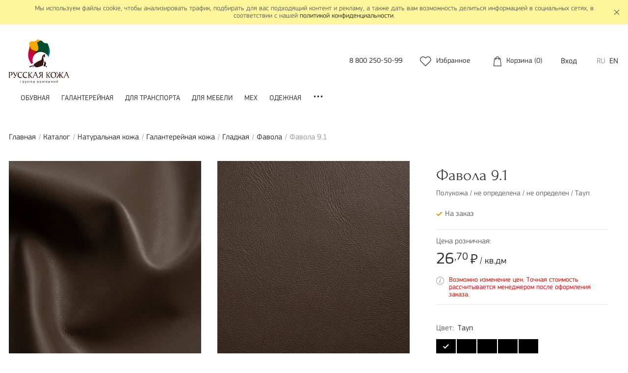

--- FILE ---
content_type: text/html; charset=UTF-8
request_url: https://leatheronline.ru/catalog/genuine_leather/leather_fancy/gladkaya_galantireynaya/favola/favola_9_18745/
body_size: 18515
content:
<!DOCTYPE html>
<html lang="ru">



<head>

<!-- Yandex.Metrika counter -->
<noscript><div><img src="https://mc.yandex.ru/watch/85766118" style="position:absolute; left:-9999px;" alt="" /></div></noscript>
<!-- /Yandex.Metrika counter -->

    <meta charset="utf-8">
    <title>Галантерейная кожа Фавола 9.1 цвет 410С, Тауп толщина не определена, цена  26.70 руб.</title>

    <!--meta-->
    <meta content="IE=edge" http-equiv="X-UA-Compatible">
    <meta content="width=device-width, initial-scale=1" name="viewport">

        <meta http-equiv="Content-Type" content="text/html; charset=UTF-8" />
<meta name="robots" content="index, follow" />
<meta name="keywords" content="Фавола 9.1," />
<meta name="description" content="Кожгалантерея фавола 9.1 цвет 410С, Тауп купить для пошива перчаток, портмоне, кашельков и других галантерейных изделий толщиной не определена, цена 26.70 руб. Доставка по всей России." />
<script type="text/javascript" data-skip-moving="true">(function(w, d, n) {var cl = "bx-core";var ht = d.documentElement;var htc = ht ? ht.className : undefined;if (htc === undefined || htc.indexOf(cl) !== -1){return;}var ua = n.userAgent;if (/(iPad;)|(iPhone;)/i.test(ua)){cl += " bx-ios";}else if (/Windows/i.test(ua)){cl += ' bx-win';}else if (/Macintosh/i.test(ua)){cl += " bx-mac";}else if (/Linux/i.test(ua) && !/Android/i.test(ua)){cl += " bx-linux";}else if (/Android/i.test(ua)){cl += " bx-android";}cl += (/(ipad|iphone|android|mobile|touch)/i.test(ua) ? " bx-touch" : " bx-no-touch");cl += w.devicePixelRatio && w.devicePixelRatio >= 2? " bx-retina": " bx-no-retina";var ieVersion = -1;if (/AppleWebKit/.test(ua)){cl += " bx-chrome";}else if (/Opera/.test(ua)){cl += " bx-opera";}else if (/Firefox/.test(ua)){cl += " bx-firefox";}ht.className = htc ? htc + " " + cl : cl;})(window, document, navigator);</script>


<link href="/bitrix/js/ui/design-tokens/dist/ui.design-tokens.min.css?168119508022029" type="text/css"  rel="stylesheet" />
<link href="/bitrix/js/ui/fonts/opensans/ui.font.opensans.min.css?16811949002320" type="text/css"  rel="stylesheet" />
<link href="/bitrix/js/main/popup/dist/main.popup.bundle.min.css?168119501225089" type="text/css"  rel="stylesheet" />
<link href="/local/templates/leatheronline/template_styles.css?1760514232315764" type="text/css"  data-template-style="true"  rel="stylesheet" />







    <!--favicons-->
    <link rel="apple-touch-icon" sizes="60x60" href="/local/templates/leatheronline/icons/apple-touch-icon.png">
    <link rel="icon" type="image/png" sizes="96x96" href="/local/templates/leatheronline/icons/favicon-96x96.png">
    <link rel="icon" type="image/png" sizes="32x32" href="/local/templates/leatheronline/icons/favicon-32x32.png">
    <link rel="icon" type="image/png" sizes="16x16" href="/local/templates/leatheronline/icons/favicon-16x16.png">
    <meta name="msapplication-TileColor" content="#ffffff">
    <meta name="theme-color" content="#ffffff">

    <!--bitrix fixes-->
        <!--assets-->
    <script src="/local/templates/leatheronline/js/throbber.min.js" data-skip-moving="true"></script>
    
    <!--opengraph-->
    <meta property="og:title" content="Галантерейная кожа Фавола 9.1 цвет 410С, Тауп толщина не определена, цена  26.70 руб.">
    <meta property="og:description" content="Кожгалантерея фавола 9.1 цвет 410С, Тауп купить для пошива перчаток, портмоне, кашельков и других галантерейных изделий толщиной не определена, цена 26.70 руб. Доставка по всей России.">
    <meta property="og:image" content="https://SERVER_NAME/local/templates/leatheronline/images/logo.png">
    <meta property="og:type" content="website">
    <meta property="og:url" content="https://leatheronline.ru/catalog/genuine_leather/leather_fancy/gladkaya_galantireynaya/favola/favola_9_18745/">
</head>

<body class="catalog">
    <div id="svg-container" style="display:none"></div>


    <div class="wrapper" id="top">

        <!--schema.org Organization-->
<div class="hidden" hidden itemscope itemtype="https://schema.org/Organization">
    <meta itemprop="name" content="Группа компаний «Русская кожа»">
    <meta itemprop="description" content="Это объединение 6-ти производственных предприятий, связующим звеном которых, является натуральная кожа. Все компании стремятся иметь уникальное рыночное предложение в своём сегменте бизнеса, что позволяет им становиться лидерами.">
    <a itemprop="url" href=""></a>
    <div itemprop="address" itemscope itemtype="https://schema.org/PostalAddress">
        <meta itemprop="postalCode" content="">
        <meta itemprop="addressCountry" content="Россия">
        <meta itemprop="addressLocality" content="Рязань">
        <meta itemprop="streetAddress" content="390028, Россия, г. Рязань, ул. Прижелезнодорожная, д. 52">
    </div>
    <meta itemprop="telephone" content="88002505099">
    <meta itemprop="email" content="rcp@leather.ru">
</div>
<!--politics notice-->
<div class="politics-notice">
    <div class="container">
        <div class="row">
            <div class="politics-notice__wrapper col">
                <p>Мы используем файлы cookie, чтобы анализировать трафик, подбирать для вас подходящий контент и рекламу, а также дать вам возможность делиться информацией в социальных сетях, в соответствии с нашей <a href="/processing/" rel="nofollow" target="_blank">политикой&nbsp;конфиденциальности</a>.</p>
                <div class="politics-notice__close close-button" title=""><svg class="leather-icon leather-icon-close "><use xlink:href="#close"></use></svg></div>
            </div>
        </div>
    </div>
</div>
        <!--хедер-->
        <header class="header" id="header">
            <div class="container">
                <div class="row">
                    <div class="header__wrapper col">

                        <!-- фиксированный блок-->
                        <div class="header__fixed js-fixed-header">

                            <div class="header__mobile-menu">
                                <button class="hamburger-menu js-modal" data-event="show" data-modal="topnav">
                                    <span class="hamburger-menu__line hamburger-menu__line--top"></span>
                                    <span class="hamburger-menu__line hamburger-menu__line--middle"></span>
                                    <span class="hamburger-menu__line hamburger-menu__line--bottom"></span>
                                </button>
                                <a href="/search/" class="header-search header-search--mobile">
                                    <img src="/local/templates/leatheronline/images//svg/search.svg" alt="Поиск">
                                </a>
                            </div>

                            <div class="header__logo">
                                <a href="/" title="Главная">
                                    <img src="/local/templates/leatheronline/images/logo.png" alt="Группа компаний «Русская кожа»">
                                </a>
                            </div>

                            <div class="header__search search">
							                                         
							
							
							
                                
<div id="title-search" class="search-form">
	<form action="/search/">
        <div class="form-group">
            <label for="header__search"></label>
            <input id="title-search-input" type="text" name="q" value="" autocomplete="off" placeholder="Поиск по каталогу">
        </div>
        <div class="form-actions">
            <input name="s" type="submit" value="Поиск">
        </div>
	</form>
</div>
                                                            </div>

                            <div class="header__phone">
                                <a  href='tel:88002505099'><span class='country'>8</span>&nbsp;<span class='code'>800</span>&nbsp;<span class='number'>250-50-99</span></a>                            </div>

                            
                            <div class="header__personal-items">
                                <div class="header__favorites">
                                                                            <a href="/favorites/">
                                            <svg class="leather-icon leather-icon-heart "><use xlink:href="#heart"></use></svg>                                            <span class="header__favorites-label">Избранное</span><span class="count"></span>
                                        </a>
                                                                    </div>
                                <div class="header__cart">
                                    <div id="bx_basketFKauiI" class="bx-basket bx-opener">
    <!--'start_frame_cache_bx_basketFKauiI'-->
<a href="/personal/cart/">
    <svg class="leather-icon leather-icon-cart "><use xlink:href="#cart"></use></svg>    <span class="leather-icon__label">Корзина</span>&nbsp;(<span class="count">0</span>)
</a>
<!--'end_frame_cache_bx_basketFKauiI'--></div>
                                </div>
                            </div>
							<div class="header__locale">
							<a href="https://leatheronline.ru/login/">Вход</a>
							</div>
							
                            <div class="header__locale">
                                                                    <a
                                        href="/"
                                        class="active"                                    >RU</a>
                                                                    <a
                                        href="/en"
                                                                            >EN</a>
                                                            </div>


                        </div>
                        <!--/фиксированный блок -->

                    </div>
                </div>
            </div>
        </header>

        <!--верхняя навигация-->
        <nav class="topnav js-modal-topnav" id="topnav">
            <div class="container">
                <div class="row">
                    <div class="topnav__wrapper col">

                        <!--верхняя навигация для мобильных-->
                        <div class="topnav__header">
                            <button class="hamburger-close js-modal" data-event="close" data-modal="topnav">
                                <span class="hamburger-close__line hamburger-close__line--top"></span>
                                <span class="hamburger-close__line hamburger-close__line--bottom"></span>
                            </button>
                            <a  class='topnav__header-phone' href='tel:88002505099'><span class='country'>8</span>&nbsp;<span class='code'>800</span>&nbsp;<span class='number'>250-50-99</span></a>                        </div>

                        
<!--навигационное меню-->
<ul class="topnav__menu">
        <li>
                    <a href="//genuine_leather//"></a>
            </li>
        <li>
                    <a href="/catalog/genuine_leather/leather_shoe/">Обувная</a>
            </li>
        <li>
                    <a href="/catalog/genuine_leather/leather_fancy/">Галантерейная</a>
            </li>
        <li>
                    <a href="/catalog/genuine_leather/leather_auto/">Для транспорта</a>
            </li>
        <li>
                    <a href="/catalog/genuine_leather/leather_furniture/">Для мебели</a>
            </li>
        <li>
                    <a href="/catalog/genuine_leather/leather_fur/">Мех</a>
            </li>
        <li>
                    <a href="/catalog/genuine_leather/leather_wear/">Одежная</a>
            </li>
        <li>
                    <a href="/catalog/genuine_leather/leather_belt/">Ременная</a>
            </li>
        <li>
                    <a href="/catalog/genuine_leather/leather_lining/">Подкладочная</a>
            </li>
    
<!--подменю-->
    <div class="topnav__delimiter"></div>
    	<li>
		<a class="topnav__discounts" href="/discounts/">
			<svg class="leather-icon leather-icon-discount "><use xlink:href="#discount"></use></svg>			<span class="topnav__discounts-label">Акции</span>
		</a>
	</li>
</ul>
<div class="topnav__dots">...</div>


                    </div>
                </div>
            </div>
        </nav>

            <main class="main" id="main">
    <input type="hidden" id="rubikon_patch" name="rubikon_patch" value="22ca9034375b751ce3e63471e87f75e5" />
<div class="breadcrumb" id="breadcrumb"><div class="container"><div class="row"><div class="breadcrumb__wrapper col"><ul itemprop="http://schema.org/breadcrumb" itemscope itemtype="http://schema.org/BreadcrumbList"><li id="bx_breadcrumb_0" itemprop="itemListElement" itemscope itemtype="http://schema.org/ListItem">
		<a href="/" title="Главная" itemprop="url">Главная</a>
		<meta itemprop="position" content="1"></li><li id="bx_breadcrumb_1" itemprop="itemListElement" itemscope itemtype="http://schema.org/ListItem">
		<a href="/catalog/" title="Каталог" itemprop="url">Каталог</a>
		<meta itemprop="position" content="2"></li><li id="bx_breadcrumb_2" itemprop="itemListElement" itemscope itemtype="http://schema.org/ListItem">
		<a href="/catalog/genuine_leather/" title="Натуральная кожа" itemprop="url">Натуральная кожа</a>
		<meta itemprop="position" content="3"></li><li id="bx_breadcrumb_3" itemprop="itemListElement" itemscope itemtype="http://schema.org/ListItem">
		<a href="/catalog/genuine_leather/leather_fancy/" title="Галантерейная кожа" itemprop="url">Галантерейная кожа</a>
		<meta itemprop="position" content="4"></li><li id="bx_breadcrumb_4" itemprop="itemListElement" itemscope itemtype="http://schema.org/ListItem">
		<a href="/catalog/genuine_leather/leather_fancy/gladkaya_galantireynaya/" title="Гладкая" itemprop="url">Гладкая</a>
		<meta itemprop="position" content="5"></li><li id="bx_breadcrumb_5" itemprop="itemListElement" itemscope itemtype="http://schema.org/ListItem">
		<a href="/catalog/genuine_leather/leather_fancy/gladkaya_galantireynaya/favola/" title="Фавола" itemprop="url">Фавола</a>
		<meta itemprop="position" content="6"></li><li itemprop="itemListElement" itemscope itemtype="http://schema.org/ListItem">Фавола 9.1<meta itemprop="position" content="7"></li></ul></div></div></div></div><!--карточка товара-->
<div class="product-card">
    <div class="container">
        <div class="row">

        <!--изображения товара-->
<div class="product-card__images js-slider col-md-8" data-slider="card-product">

            <div class="product-card__image">
                <a href="/upload/resize_cache/iblock/bd1/1920_1920_07fb6494f14ae5307695e07ff9f0cea4e/n2nt5ivpi2csmqlhw2lokdq36nq1u7ul.jpg" data-fancybox="product" data-caption="Фавола 9.1 (Полукожа / не определена / не определен / Тауп)" data-options='{"loop": "true", "buttons": ["close"]}'>
                    <img src="/upload/resize_cache/iblock/bd1/450_580_27fb6494f14ae5307695e07ff9f0cea4e/n2nt5ivpi2csmqlhw2lokdq36nq1u7ul.jpg" alt="Фавола 9.1">
                </a>
            </div>
    
        <div class="product-card__image">
                <a href="/upload/resize_cache/iblock/06a/1277_1920_17fb6494f14ae5307695e07ff9f0cea4e/goas4hd3ln4noq3979fkrcccwr5met17.jpg" data-fancybox="product" data-caption="Фавола 9.1 (Полукожа / не определена / не определен / Тауп)" data-options='{"loop": "true", "buttons": ["close"]}'>
                    <img src="/upload/resize_cache/iblock/06a/450_580_27fb6494f14ae5307695e07ff9f0cea4e/goas4hd3ln4noq3979fkrcccwr5met17.jpg" alt="Фавола 9.1">
                </a>
            </div>
    
    
                            <div class="product-card__image">
            <a href="/upload/resize_cache/iblock/a69/1920_1920_07fb6494f14ae5307695e07ff9f0cea4e/0wgjyahsssmvc023ki13ywgwbc1vw9ri.jpg" data-fancybox="product" data-caption="Фавола 9.1 (Полукожа / не определена / не определен / Тауп)" data-options='{"loop": "true", "buttons": ["close"]}'>
                <img src="/upload/resize_cache/iblock/a69/450_580_27fb6494f14ae5307695e07ff9f0cea4e/0wgjyahsssmvc023ki13ywgwbc1vw9ri.jpg" alt="Фавола 9.1">
            </a>
        </div>
                        <div class="product-card__image">
            <a href="/upload/resize_cache/iblock/fd1/1920_1920_07fb6494f14ae5307695e07ff9f0cea4e/n5y1wkx3rjm45hp388wwrbg8gymmhxxb.jpg" data-fancybox="product" data-caption="Фавола 9.1 (Полукожа / не определена / не определен / Тауп)" data-options='{"loop": "true", "buttons": ["close"]}'>
                <img src="/upload/resize_cache/iblock/fd1/450_580_27fb6494f14ae5307695e07ff9f0cea4e/n5y1wkx3rjm45hp388wwrbg8gymmhxxb.jpg" alt="Фавола 9.1">
            </a>
        </div>
            
    
</div>

<!--детали товара-->
<div class="product-card__details col-md-4">
    <div class="product-card__details-wholewrapper">
        <div class="product-card__details-wrapper">
            <h1 class="h2 product-card__details-title">Фавола 9.1</h1>

            <!--детальное инфо-->
            <div class="product-card__details-info">

                <div class="product__description product__description__title">
                                            Полукожа / не определена / не определен / Тауп                                    </div>

                <div class="product__status product__status-present">
                                            <svg class="leather-icon leather-icon-checked yellow"><use xlink:href="#checked"></use></svg>На заказ
                                    </div>

            </div>

            <!--цены-->
            <div class="product-card__details-prices">

                
                                                <div class="product__prices-desc retail">Цена розничная:</div>
                <div class="product__prices-actual retail">
                    <span class="value">
                                                    26<span class="value-decimal">,70</span>                        
                    </span>
                                                                <svg class="leather-icon leather-icon-rouble "><use xlink:href="#rouble"></use></svg> / кв.дм                                    </div>
                
                
                                
                
            </div>

                <div class="product-card__details-desc">
                    <svg class="leather-icon leather-icon-info "><use xlink:href="#info"></use></svg>                    <span style="color:#ff0000">Возможно изменение цен. Точная стоимость рассчитывается менеджером после оформления заказа.</span>
                </div>

            <!--форма покупки товара-->
            <div class="product-card__form">
                <form id="add-to-cart" enctype="multipart/form-data">
                    <input type="hidden" name="action" value="addToCart">
                    <input type="hidden" name="product-id" value="23135">
                    <input type="hidden" name="q" value="">

                                            <div class="product-card__color">Цвет:&nbsp;
                            <span class="value">Тауп</span>
                        </div>
                    
                                        <!--похожие товары-->
                    <div class="product-card__details-colors">
                            <div class="details-colors__item"
         data-w3-color="ncs()"
         title=" Тауп "
    >
        <a            class="active">
                    </a>
    </div>
    <div class="details-colors__item"
         data-w3-color="ncs()"
         title=" Синие Чернила "
    >
        <a href="/catalog/genuine_leather/leather_fancy/gladkaya_galantireynaya/favola/favola_9_favola_9_1/"           class="">
                    </a>
    </div>
    <div class="details-colors__item"
         data-w3-color="ncs()"
         title=" Зеленый Дракон "
    >
        <a href="/catalog/genuine_leather/leather_fancy/gladkaya_galantireynaya/favola/favola_9_favola_9_1753/"           class="">
                    </a>
    </div>
    <div class="details-colors__item"
         data-w3-color="ncs()"
         title=" Бежевый крем "
    >
        <a href="/catalog/genuine_leather/leather_fancy/gladkaya_galantireynaya/favola/favola_9_favola_9_16587/"           class="">
                    </a>
    </div>
    <div class="details-colors__item"
         data-w3-color="ncs()"
         title=" Гоби "
    >
        <a href="/catalog/genuine_leather/leather_fancy/gladkaya_galantireynaya/favola/favola_9_favola_9_1876/"           class="">
                    </a>
    </div>


                    </div>
                    
                                        <div class="product-card__details-quantity">
                        <label for="product-quantity">Площадь</label>
                        <input id="product-quantity" name="quantity" type="number" form="add-to-cart"
                               data-product-id="23135"
                               data-max="10000"
                                                              min="100"
                               max="10000"
                                                              value=""
                               data-sendtoprod="10000"
                               data-quanstore="0"
                               data-price=""
                        > кв.дм                    </div>
                    
                    <div class="product-card__details-store">
                        Остаток на складе: <span>0</span> кв.дм                    </div>

                                        <div class="product-card__details-desc product-card__details-desc__order">
                        <svg class="leather-icon leather-icon-info "><use xlink:href="#info"></use></svg>                        <span>Минимальный размер заказа: Одна кожа <!--100 кв.дм--></span>
                    </div>
                    					                    <div class="product-card__details-desc product-card__details-desc__prod">
                        <svg class="leather-icon leather-icon-info "><use xlink:href="#info"></use></svg>                        <span style="color:#ff0000">Минимальный размер заказа для заявки на производство: 20 000 кв.дм <!--10 000 кв.дм--></span>
                    </div>
					
                    <div class="product-card__details-desc product-card__details-desc__order">
                        <svg class="leather-icon leather-icon-info "><use xlink:href="#info"></use></svg>                        <span>Размер одной полукожи 140 кв.дм.</span>
                    </div>

                    <div class="product-card__details-addtocart">
                        <input id="product-addtocart" class="btn btn-block js-submit" type="submit" data-toggle="modal" data-target="#modal-addtocart" value="Добавить в корзину" disabled hidden>
                                                                    </div>

                                        <div class="product-card__details-sendtoproduction">
                        <button id="sendtoproduction--button" type="button" class="btn btn-block"
                                data-product-id="23135"
                                data-sendtoprod="10000"
                                data-unit="кв.дм"
                                data-price=""
                        >
                            Заявка на производство
                        </button>
                    </div>
                                    </form>
            </div>

            <!--дополнительно-->
            <div class="product-card__details-add">
                <div class="product__question">
                    <a href="#" data-toggle="modal" data-target="#modal-product-question" data-pid="23135">
                        <svg class="leather-icon leather-icon-message "><use xlink:href="#message"></use></svg> Задать вопрос о продукте
                    </a>
                </div>
                <div class="product__like js-toggle-favorite" data-favorite-id="23135">
                    <svg class="leather-icon leather-icon-heart red"><use xlink:href="#heart"></use></svg>                </div>
            </div>

            <!--закладки с информацией-->
            <div class="product-card__details-tabs">
                <div class="details-tab">

                    
                    <div class="details-tab__nav nav nav-tabs" id="detail-tab" role="tablist">
                        <a class="details-tab__nav-item " id="tab-description" data-toggle="tab" href="#tab-description-content" role="tab" aria-controls="tab-description-content" aria-selected="true">Описание</a>
                        <a class="details-tab__nav-item active" id="tab-characteristics" data-toggle="tab" href="#tab-characteristics-content" role="tab" aria-controls="tab-characteristics-content" aria-selected="true">Характеристики</a>
                                            </div>

                    <div class="details-tab__content">
                        <div class="details-tab__pane " id="tab-description-content" role="tabpanel" aria-labelledby="tab-description">
                            <p></p>
                        </div>
                        <div class="details-tab__pane active" id="tab-characteristics-content" role="tabpanel" aria-labelledby="tab-characteristics">
                            <p>
                                                                    Часть шкуры: <strong>Полукожа</strong><br>
                                                                    Толщина: <strong>не определена</strong><br>
                                                                    Сорт: <strong>не определен</strong><br>
                                                                    Цвет: <strong>410С, Тауп</strong><br>
                                                                    Код цвета (PANTONE): <strong>410С</strong><br>
                                                            </p>
                        </div>
                                            </div>

                </div>
            </div>

        </div>


    </div>
</div>
        </div>
    </div>
</div>

<div class="product-card__end"><div class="container"><div class="row"></div></div></div>

<!--торговые предложения-->
<div class="offers">
    <div class="container">
        <div class="row">

                <div class="offer col-12">
        <div class="offer__wrapper">
            <h2 class="offer__title">Похожие кожи</h2>
            <div class="products">
                <div class="products__wrapper js-slider" data-slider="product-similiar">

                                    <div class="product ">

    
    <!--изображение-->
    <div class="product__image">
        <a href="/catalog/genuine_leather/leather_fancy/gladkaya_galantireynaya/favola/favola_9_1753/">
            <span class="product__image-preview">
                <img src="/local/templates/leatheronline/images/noimage_preview.jpg" alt="Фавола 9.1" class="b-lazy" data-src="/upload/resize_cache/iblock/a09/333_348_27fb6494f14ae5307695e07ff9f0cea4e/bpx2rl026wkzax2njtqtuq4277rvpsj5.jpg">
            </span>
                        <span class="product__image-detail">
                <img src="/local/templates/leatheronline/images/noimage_preview.jpg" alt="Фавола 9.1" class="b-lazy" data-src="/upload/resize_cache/iblock/829/333_348_27fb6494f14ae5307695e07ff9f0cea4e/c2s58vgxg9b1xtrow67odnjy1jg9qc0s.jpg">
            </span>
                    </a>

        <!--стикеры-->
                            
    </div>

    <div class="product__content">

        <!--название-->
        <div class="product__title">
            <a href="/catalog/genuine_leather/leather_fancy/gladkaya_galantireynaya/favola/favola_9_1753/">Фавола 9.1</a>
        </div>

        <!--описание-->

        
        <!--инфо-->
                <div class="product__info">
            
            <div class="product__status product__status-present">
                            <svg class="leather-icon leather-icon-checked yellow"><use xlink:href="#checked"></use></svg>На заказ                        </div>

        </div>

                <!--цены-->
        <div class="product__prices">

            <!--базовая цена-->
                        <div class="product__prices-actual">
                <span class="value">

                                            26<span class="value-decimal">,70</span>                    

                </span>
                                    <svg class="leather-icon leather-icon-rouble "><use xlink:href="#rouble"></use></svg>/ кв.дм                            </div>

            <!--скидка-->
            
        </div>
        
        <!--избранное-->
                <div class="product__like js-toggle-favorite" data-favorite-id="23132" title="Добавить в избранное">
            <svg class="leather-icon leather-icon-heart red"><use xlink:href="#heart"></use></svg>        </div>

    </div>

</div>
                                    <div class="product ">

    
    <!--изображение-->
    <div class="product__image">
        <a href="/catalog/genuine_leather/leather_fancy/gladkaya_galantireynaya/favola/favola_9_1876/">
            <span class="product__image-preview">
                <img src="/local/templates/leatheronline/images/noimage_preview.jpg" alt="Фавола 9.1" class="b-lazy" data-src="/upload/resize_cache/iblock/011/333_348_27fb6494f14ae5307695e07ff9f0cea4e/fj434mtzf2dubzatv93izrg0t03q59av.jpg">
            </span>
                        <span class="product__image-detail">
                <img src="/local/templates/leatheronline/images/noimage_preview.jpg" alt="Фавола 9.1" class="b-lazy" data-src="/upload/resize_cache/iblock/6de/333_348_27fb6494f14ae5307695e07ff9f0cea4e/xpe3b0u7sp2j08rsemuz83hykvi3bmru.jpg">
            </span>
                    </a>

        <!--стикеры-->
                            
    </div>

    <div class="product__content">

        <!--название-->
        <div class="product__title">
            <a href="/catalog/genuine_leather/leather_fancy/gladkaya_galantireynaya/favola/favola_9_1876/">Фавола 9.1</a>
        </div>

        <!--описание-->

        
        <!--инфо-->
                <div class="product__info">
            
            <div class="product__status product__status-present">
                            <svg class="leather-icon leather-icon-checked yellow"><use xlink:href="#checked"></use></svg>На заказ                        </div>

        </div>

                <!--цены-->
        <div class="product__prices">

            <!--базовая цена-->
                        <div class="product__prices-actual">
                <span class="value">

                                            26<span class="value-decimal">,70</span>                    

                </span>
                                    <svg class="leather-icon leather-icon-rouble "><use xlink:href="#rouble"></use></svg>/ кв.дм                            </div>

            <!--скидка-->
            
        </div>
        
        <!--избранное-->
                <div class="product__like js-toggle-favorite" data-favorite-id="23134" title="Добавить в избранное">
            <svg class="leather-icon leather-icon-heart red"><use xlink:href="#heart"></use></svg>        </div>

    </div>

</div>
                                    <div class="product ">

    
    <!--изображение-->
    <div class="product__image">
        <a href="/catalog/genuine_leather/leather_fancy/gladkaya_galantireynaya/favola/favola_9_18745/">
            <span class="product__image-preview">
                <img src="/local/templates/leatheronline/images/noimage_preview.jpg" alt="Фавола 9.1" class="b-lazy" data-src="/upload/resize_cache/iblock/bd1/333_348_27fb6494f14ae5307695e07ff9f0cea4e/n2nt5ivpi2csmqlhw2lokdq36nq1u7ul.jpg">
            </span>
                        <span class="product__image-detail">
                <img src="/local/templates/leatheronline/images/noimage_preview.jpg" alt="Фавола 9.1" class="b-lazy" data-src="/upload/resize_cache/iblock/06a/333_348_27fb6494f14ae5307695e07ff9f0cea4e/goas4hd3ln4noq3979fkrcccwr5met17.jpg">
            </span>
                    </a>

        <!--стикеры-->
                            
    </div>

    <div class="product__content">

        <!--название-->
        <div class="product__title">
            <a href="/catalog/genuine_leather/leather_fancy/gladkaya_galantireynaya/favola/favola_9_18745/">Фавола 9.1</a>
        </div>

        <!--описание-->

        
        <!--инфо-->
                <div class="product__info">
            
            <div class="product__status product__status-present">
                            <svg class="leather-icon leather-icon-checked yellow"><use xlink:href="#checked"></use></svg>На заказ                        </div>

        </div>

                <!--цены-->
        <div class="product__prices">

            <!--базовая цена-->
                        <div class="product__prices-actual">
                <span class="value">

                                            26<span class="value-decimal">,70</span>                    

                </span>
                                    <svg class="leather-icon leather-icon-rouble "><use xlink:href="#rouble"></use></svg>/ кв.дм                            </div>

            <!--скидка-->
            
        </div>
        
        <!--избранное-->
                <div class="product__like js-toggle-favorite" data-favorite-id="23135" title="Добавить в избранное">
            <svg class="leather-icon leather-icon-heart red"><use xlink:href="#heart"></use></svg>        </div>

    </div>

</div>
                                    <div class="product ">

    
    <!--изображение-->
    <div class="product__image">
        <a href="/catalog/genuine_leather/leather_fancy/gladkaya_galantireynaya/favola/favola_9_1/">
            <span class="product__image-preview">
                <img src="/local/templates/leatheronline/images/noimage_preview.jpg" alt="Фавола 9.1" class="b-lazy" data-src="/upload/resize_cache/iblock/ce3/333_348_27fb6494f14ae5307695e07ff9f0cea4e/1vmhmxcdjrfdx8rr4vznqeleua3dy1bt.jpg">
            </span>
                        <span class="product__image-detail">
                <img src="/local/templates/leatheronline/images/noimage_preview.jpg" alt="Фавола 9.1" class="b-lazy" data-src="/upload/resize_cache/iblock/8a7/333_348_27fb6494f14ae5307695e07ff9f0cea4e/ydqk7k3obhqfwihjcvmoslv1uh3pfmga.jpg">
            </span>
                    </a>

        <!--стикеры-->
                            
    </div>

    <div class="product__content">

        <!--название-->
        <div class="product__title">
            <a href="/catalog/genuine_leather/leather_fancy/gladkaya_galantireynaya/favola/favola_9_1/">Фавола 9.1</a>
        </div>

        <!--описание-->

        
        <!--инфо-->
                <div class="product__info">
            
            <div class="product__status product__status-present">
                            <svg class="leather-icon leather-icon-checked yellow"><use xlink:href="#checked"></use></svg>На заказ                        </div>

        </div>

                <!--цены-->
        <div class="product__prices">

            <!--базовая цена-->
                        <div class="product__prices-actual">
                <span class="value">

                                            26<span class="value-decimal">,70</span>                    

                </span>
                                    <svg class="leather-icon leather-icon-rouble "><use xlink:href="#rouble"></use></svg>/ кв.дм                            </div>

            <!--скидка-->
            
        </div>
        
        <!--избранное-->
                <div class="product__like js-toggle-favorite" data-favorite-id="23131" title="Добавить в избранное">
            <svg class="leather-icon leather-icon-heart red"><use xlink:href="#heart"></use></svg>        </div>

    </div>

</div>
                
                </div>
            </div>
        </div>
    </div>
    

            
<!--рекомендации-->
<section class="random" id="random">
    <div class="container">
        <div class="row">
            <div class="random__wrapper col">
                <h2 class="random__title">Вас может заинтересовать</h2>

                <div class="random__items">
                    <div class="random__products">
                        <!--товары-->
                        <div class="products">
                            <div class="products__wrapper js-slider" data-slider="product-similiar">

                                                                    <div class="product ">

    
    <!--изображение-->
    <div class="product__image">
        <a href="/catalog/genuine_leather/leather_fur/mekh_sonata/mekh_sonata42/">
            <span class="product__image-preview">
                <img src="/local/templates/leatheronline/images/noimage_preview.jpg" alt="Мех Соната" class="b-lazy" data-src="/upload/resize_cache/iblock/cbb/333_348_27fb6494f14ae5307695e07ff9f0cea4e/cbbd1bb4a542862f006228faaf71ab35.jpg">
            </span>
                        <span class="product__image-detail">
                <img src="/local/templates/leatheronline/images/noimage_preview.jpg" alt="Мех Соната" class="b-lazy" data-src="/upload/resize_cache/iblock/c89/333_348_27fb6494f14ae5307695e07ff9f0cea4e/c89beda29b3466beb8bf48e2a7c68cc9.jpg">
            </span>
                    </a>

        <!--стикеры-->
                            
    </div>

    <div class="product__content">

        <!--название-->
        <div class="product__title">
            <a href="/catalog/genuine_leather/leather_fur/mekh_sonata/mekh_sonata42/">Мех Соната</a>
        </div>

        <!--описание-->

        
        <!--инфо-->
                <div class="product__info">
            
            <div class="product__status product__status-present">
                            <svg class="leather-icon leather-icon-checked yellow"><use xlink:href="#checked"></use></svg>На заказ                        </div>

        </div>

                <!--цены-->
        <div class="product__prices">

            <!--базовая цена-->
                        <div class="product__prices-actual">
                <span class="value">

                                            32<span class="value-decimal">,93</span>                    

                </span>
                                    <svg class="leather-icon leather-icon-rouble "><use xlink:href="#rouble"></use></svg>/ кв.дм                            </div>

            <!--скидка-->
            
        </div>
        
        <!--избранное-->
                <div class="product__like js-toggle-favorite" data-favorite-id="23053" title="Добавить в избранное">
            <svg class="leather-icon leather-icon-heart red"><use xlink:href="#heart"></use></svg>        </div>

    </div>

</div>
                                                                    <div class="product ">

    
    <!--изображение-->
    <div class="product__image">
        <a href="/catalog/genuine_leather/leather_fur/mekh_sharm/mekh_sharm00004/">
            <span class="product__image-preview">
                <img src="/local/templates/leatheronline/images/noimage_preview.jpg" alt="Мех Шарм" class="b-lazy" data-src="/upload/resize_cache/iblock/7d8/333_348_27fb6494f14ae5307695e07ff9f0cea4e/7d8ba05a4c48e3190170660aa745b4e9.jpg">
            </span>
                        <span class="product__image-detail">
                <img src="/local/templates/leatheronline/images/noimage_preview.jpg" alt="Мех Шарм" class="b-lazy" data-src="/upload/resize_cache/iblock/801/333_348_27fb6494f14ae5307695e07ff9f0cea4e/80147a5dc37eb39b0b5cb388420dbdac.jpg">
            </span>
                    </a>

        <!--стикеры-->
                            
    </div>

    <div class="product__content">

        <!--название-->
        <div class="product__title">
            <a href="/catalog/genuine_leather/leather_fur/mekh_sharm/mekh_sharm00004/">Мех Шарм</a>
        </div>

        <!--описание-->

        
        <!--инфо-->
                <div class="product__info">
            
            <div class="product__status product__status-present">
                            <svg class="leather-icon leather-icon-checked green"><use xlink:href="#checked"></use></svg>В наличии                        </div>

        </div>

                <!--цены-->
        <div class="product__prices">

            <!--базовая цена-->
                        <div class="product__prices-actual">
                <span class="value">

                                            31<span class="value-decimal">,67</span>                    

                </span>
                                    <svg class="leather-icon leather-icon-rouble "><use xlink:href="#rouble"></use></svg>/ кв.дм                            </div>

            <!--скидка-->
            
        </div>
        
        <!--избранное-->
                <div class="product__like js-toggle-favorite" data-favorite-id="21765" title="Добавить в избранное">
            <svg class="leather-icon leather-icon-heart red"><use xlink:href="#heart"></use></svg>        </div>

    </div>

</div>
                                                                    <div class="product ">

    
    <!--изображение-->
    <div class="product__image">
        <a href="/catalog/genuine_leather/leather_shoe/flotter_/praga_6_1/16044/">
            <span class="product__image-preview">
                <img src="/local/templates/leatheronline/images/noimage_preview.jpg" alt="Прага 6.1" class="b-lazy" data-src="/upload/resize_cache/iblock/149/333_348_27fb6494f14ae5307695e07ff9f0cea4e/1494978805532cb3bde23425155a2906.jpg">
            </span>
                        <span class="product__image-detail">
                <img src="/local/templates/leatheronline/images/noimage_preview.jpg" alt="Прага 6.1" class="b-lazy" data-src="/upload/resize_cache/iblock/fa3/333_348_27fb6494f14ae5307695e07ff9f0cea4e/fa3c1fd4b7393e97c3644c7e7b8db9bb.jpg">
            </span>
                    </a>

        <!--стикеры-->
                            
    </div>

    <div class="product__content">

        <!--название-->
        <div class="product__title">
            <a href="/catalog/genuine_leather/leather_shoe/flotter_/praga_6_1/16044/">Прага 6.1</a>
        </div>

        <!--описание-->

        
        <!--инфо-->
                <div class="product__info">
            
            <div class="product__status product__status-present">
                            <svg class="leather-icon leather-icon-checked yellow"><use xlink:href="#checked"></use></svg>На заказ                        </div>

        </div>

                <!--цены-->
        <div class="product__prices">

            <!--базовая цена-->
                        <div class="product__prices-actual">
                <span class="value">

                                            21<span class="value-decimal">,84</span>                    

                </span>
                                    <svg class="leather-icon leather-icon-rouble "><use xlink:href="#rouble"></use></svg>/ кв.дм                            </div>

            <!--скидка-->
            
        </div>
        
        <!--избранное-->
                <div class="product__like js-toggle-favorite" data-favorite-id="21388" title="Добавить в избранное">
            <svg class="leather-icon leather-icon-heart red"><use xlink:href="#heart"></use></svg>        </div>

    </div>

</div>
                                                                    <div class="product ">

    
    <!--изображение-->
    <div class="product__image">
        <a href="/catalog/genuine_leather/leather_shoe/spilok/velyur_spilok_2_3/velyur_spilok_m/">
            <span class="product__image-preview">
                <img src="/local/templates/leatheronline/images/noimage_preview.jpg" alt="Велюр Спилок М" class="b-lazy" data-src="/upload/resize_cache/iblock/988/333_348_27fb6494f14ae5307695e07ff9f0cea4e/9882c32ae35566a9a77cef6138837a19.jpg">
            </span>
                        <span class="product__image-detail">
                <img src="/local/templates/leatheronline/images/noimage_preview.jpg" alt="Велюр Спилок М" class="b-lazy" data-src="/upload/resize_cache/iblock/c38/333_348_27fb6494f14ae5307695e07ff9f0cea4e/c3879be4a2406986532f35bf37e746e4.jpg">
            </span>
                    </a>

        <!--стикеры-->
                            
    </div>

    <div class="product__content">

        <!--название-->
        <div class="product__title">
            <a href="/catalog/genuine_leather/leather_shoe/spilok/velyur_spilok_2_3/velyur_spilok_m/">Велюр Спилок М</a>
        </div>

        <!--описание-->

        
        <!--инфо-->
                <div class="product__info">
            
            <div class="product__status product__status-present">
                            <svg class="leather-icon leather-icon-checked yellow"><use xlink:href="#checked"></use></svg>На заказ                        </div>

        </div>

                <!--цены-->
        <div class="product__prices">

            <!--базовая цена-->
                        <div class="product__prices-actual">
                <span class="value">

                                            25<span class="value-decimal">,72</span>                    

                </span>
                                    <svg class="leather-icon leather-icon-rouble "><use xlink:href="#rouble"></use></svg>/ кв.дм                            </div>

            <!--скидка-->
            
        </div>
        
        <!--избранное-->
                <div class="product__like js-toggle-favorite" data-favorite-id="22832" title="Добавить в избранное">
            <svg class="leather-icon leather-icon-heart red"><use xlink:href="#heart"></use></svg>        </div>

    </div>

</div>
                                
                            </div>
                        </div>
                    </div>
                </div>

            </div>
        </div>
    </div>
</section>

            
            
<div class="offer col-12">
    <div class="offer__wrapper">
        <h2 class="offer__title">Товары-спутники</h2>
        <div class="products">
            <div class="products__wrapper js-slider" data-slider="product-similiar">
                                    <div class="product ">

    
    <!--изображение-->
    <div class="product__image">
        <a href="/catalog/genuine_leather/leather_shoe/nubuk/nubuk_unger_2f_urugvay/15928/">
            <span class="product__image-preview">
                <img src="/local/templates/leatheronline/images/noimage_preview.jpg" alt="Нубук Унгер 2Ф Уругвай" class="b-lazy" data-src="/upload/resize_cache/iblock/6b3/333_348_27fb6494f14ae5307695e07ff9f0cea4e/6b3cb198d334372262b632160cbe373e.jpg">
            </span>
                        <span class="product__image-detail">
                <img src="/local/templates/leatheronline/images/noimage_preview.jpg" alt="Нубук Унгер 2Ф Уругвай" class="b-lazy" data-src="/upload/resize_cache/iblock/de7/333_348_27fb6494f14ae5307695e07ff9f0cea4e/de78acda454ffa220abdea69287acbe1.jpg">
            </span>
                    </a>

        <!--стикеры-->
                            
    </div>

    <div class="product__content">

        <!--название-->
        <div class="product__title">
            <a href="/catalog/genuine_leather/leather_shoe/nubuk/nubuk_unger_2f_urugvay/15928/">Нубук Унгер 2Ф Уругвай</a>
        </div>

        <!--описание-->

        
        <!--инфо-->
                <div class="product__info">
            
            <div class="product__status product__status-present">
                            <svg class="leather-icon leather-icon-checked yellow"><use xlink:href="#checked"></use></svg>На заказ                        </div>

        </div>

                <!--цены-->
        <div class="product__prices">

            <!--базовая цена-->
                        <div class="product__prices-actual">
                <span class="value">

                                            34<span class="value-decimal">,16</span>                    

                </span>
                                    <svg class="leather-icon leather-icon-rouble "><use xlink:href="#rouble"></use></svg>/ кв.дм                            </div>

            <!--скидка-->
            
        </div>
        
        <!--избранное-->
                <div class="product__like js-toggle-favorite" data-favorite-id="21272" title="Добавить в избранное">
            <svg class="leather-icon leather-icon-heart red"><use xlink:href="#heart"></use></svg>        </div>

    </div>

</div>
                                    <div class="product ">

    
    <!--изображение-->
    <div class="product__image">
        <a href="/catalog/genuine_leather/leather_shoe/spilok/velyur_spilok_2_3/21877/">
            <span class="product__image-preview">
                <img src="/local/templates/leatheronline/images/noimage_preview.jpg" alt="Велюр Спилок" class="b-lazy" data-src="/upload/resize_cache/iblock/763/333_348_27fb6494f14ae5307695e07ff9f0cea4e/7635795caf9917a5c1496dad4a16bbe6.jpg">
            </span>
                        <span class="product__image-detail">
                <img src="/local/templates/leatheronline/images/noimage_preview.jpg" alt="Велюр Спилок" class="b-lazy" data-src="/upload/resize_cache/iblock/12c/333_348_27fb6494f14ae5307695e07ff9f0cea4e/12c266b13ebb6b5a45a5b4561ccda0d4.jpg">
            </span>
                    </a>

        <!--стикеры-->
                            
    </div>

    <div class="product__content">

        <!--название-->
        <div class="product__title">
            <a href="/catalog/genuine_leather/leather_shoe/spilok/velyur_spilok_2_3/21877/">Велюр Спилок</a>
        </div>

        <!--описание-->

        
        <!--инфо-->
                <div class="product__info">
            
            <div class="product__status product__status-present">
                            <svg class="leather-icon leather-icon-checked yellow"><use xlink:href="#checked"></use></svg>На заказ                        </div>

        </div>

                <!--цены-->
        <div class="product__prices">

            <!--базовая цена-->
                        <div class="product__prices-actual">
                <span class="value">

                                            25<span class="value-decimal">,72</span>                    

                </span>
                                    <svg class="leather-icon leather-icon-rouble "><use xlink:href="#rouble"></use></svg>/ кв.дм                            </div>

            <!--скидка-->
            
        </div>
        
        <!--избранное-->
                <div class="product__like js-toggle-favorite" data-favorite-id="21877" title="Добавить в избранное">
            <svg class="leather-icon leather-icon-heart red"><use xlink:href="#heart"></use></svg>        </div>

    </div>

</div>
                                    <div class="product ">

    
    <!--изображение-->
    <div class="product__image">
        <a href="/catalog/genuine_leather/leather_shoe/nubuk/nubuk_unger_2f/15836/">
            <span class="product__image-preview">
                <img src="/local/templates/leatheronline/images/noimage_preview.jpg" alt="Нубук Унгер 2Ф" class="b-lazy" data-src="/upload/resize_cache/iblock/33c/333_348_27fb6494f14ae5307695e07ff9f0cea4e/33c1c140ede640836ff6442c90e613c0.jpg">
            </span>
                        <span class="product__image-detail">
                <img src="/local/templates/leatheronline/images/noimage_preview.jpg" alt="Нубук Унгер 2Ф" class="b-lazy" data-src="/upload/resize_cache/iblock/a67/333_348_27fb6494f14ae5307695e07ff9f0cea4e/a6722901a888d0cf897ecf4cb611bf02.jpg">
            </span>
                    </a>

        <!--стикеры-->
                            
    </div>

    <div class="product__content">

        <!--название-->
        <div class="product__title">
            <a href="/catalog/genuine_leather/leather_shoe/nubuk/nubuk_unger_2f/15836/">Нубук Унгер 2Ф</a>
        </div>

        <!--описание-->

        
        <!--инфо-->
                <div class="product__info">
            
            <div class="product__status product__status-present">
                            <svg class="leather-icon leather-icon-checked yellow"><use xlink:href="#checked"></use></svg>На заказ                        </div>

        </div>

                <!--цены-->
        <div class="product__prices">

            <!--базовая цена-->
                        <div class="product__prices-actual">
                <span class="value">

                                            24<span class="value-decimal">,14</span>                    

                </span>
                                    <svg class="leather-icon leather-icon-rouble "><use xlink:href="#rouble"></use></svg>/ кв.дм                            </div>

            <!--скидка-->
            
        </div>
        
        <!--избранное-->
                <div class="product__like js-toggle-favorite" data-favorite-id="21180" title="Добавить в избранное">
            <svg class="leather-icon leather-icon-heart red"><use xlink:href="#heart"></use></svg>        </div>

    </div>

</div>
                                    <div class="product ">

    
    <!--изображение-->
    <div class="product__image">
        <a href="/catalog/genuine_leather/leather_shoe/flotter_/praga_6_1/16111/">
            <span class="product__image-preview">
                <img src="/local/templates/leatheronline/images/noimage_preview.jpg" alt="Прага 6.1" class="b-lazy" data-src="/upload/resize_cache/iblock/b42/333_348_27fb6494f14ae5307695e07ff9f0cea4e/b42fe38d85e5e282596fadff6328054a.jpg">
            </span>
                        <span class="product__image-detail">
                <img src="/local/templates/leatheronline/images/noimage_preview.jpg" alt="Прага 6.1" class="b-lazy" data-src="/upload/resize_cache/iblock/1cc/333_348_27fb6494f14ae5307695e07ff9f0cea4e/1cc1ee8b55890363da6b7a2595425273.jpg">
            </span>
                    </a>

        <!--стикеры-->
                            
    </div>

    <div class="product__content">

        <!--название-->
        <div class="product__title">
            <a href="/catalog/genuine_leather/leather_shoe/flotter_/praga_6_1/16111/">Прага 6.1</a>
        </div>

        <!--описание-->

        
        <!--инфо-->
                <div class="product__info">
            
            <div class="product__status product__status-present">
                            <svg class="leather-icon leather-icon-checked yellow"><use xlink:href="#checked"></use></svg>На заказ                        </div>

        </div>

                <!--цены-->
        <div class="product__prices">

            <!--базовая цена-->
                        <div class="product__prices-actual">
                <span class="value">

                                            21<span class="value-decimal">,84</span>                    

                </span>
                                    <svg class="leather-icon leather-icon-rouble "><use xlink:href="#rouble"></use></svg>/ кв.дм                            </div>

            <!--скидка-->
            
        </div>
        
        <!--избранное-->
                <div class="product__like js-toggle-favorite" data-favorite-id="21455" title="Добавить в избранное">
            <svg class="leather-icon leather-icon-heart red"><use xlink:href="#heart"></use></svg>        </div>

    </div>

</div>
                            </div>
        </div>
    </div>
</div>

        </div>
    </div>
</div>
</main>

<!--остались вопросы-->
<section class="questions" id="questions">
    <div class="container">
        <div class="row">
            <div class="questions__wrapper col">
                <h2 class="text-center questions__title">Остались вопросы?</h2>
                <div class="questions__form-wrapper">
                    <div class="questions__pretext">Оставьте заявку и мы ответим на любые интересующие вас вопросы.</div>
                    <div id="comp_b5a8c407a6c1e65375ac333d0b46c26a">

<form name="LEATHER_MAIN" action="/catalog/genuine_leather/leather_fancy/gladkaya_galantireynaya/favola/favola_9_18745/" method="POST" enctype="multipart/form-data"><input type="hidden" name="bxajaxid" id="bxajaxid_b5a8c407a6c1e65375ac333d0b46c26a_8BACKi" value="b5a8c407a6c1e65375ac333d0b46c26a" /><input type="hidden" name="AJAX_CALL" value="Y" /><input type="hidden" name="sessid" id="sessid" value="22ca9034375b751ce3e63471e87f75e5" /><input type="hidden" name="WEB_FORM_ID" value="1" />
<div class="form-group">
        <label class="field-1">
                <input type="text" placeholder="Имя" required name="form_text_1" value="">    </label>
</div>
<div class="form-group">
        <label class="field-2">
                <input type="text" placeholder="Телефон" required name="form_text_2" value="">    </label>
</div>

<!--Google reCaptcha-->

<input type="hidden" name="captcha_sid" value="0dcdb1ffbb8f2694addaa919059df341">
<img style="display:none" src="[data-uri]" data-width="140" data-height="30" alt="CAPTCHA"><div id="recaptcha_e619" class="g-recaptcha" data-theme="light" data-sitekey="6LcxpnglAAAAAAlaFxZRZBSPtBPoGEi8fpDR4g8j" data-size="invisible"  data-badge="bottomright" data-callback="RecaptchafreeSubmitForm"></div>
<input type="text" style="display:none" name="captcha_word" size="30" maxlength="50" value="">

<input  type="submit" name="web_form_submit" value="Отправить" class="btn">
<p class="privacy">Нажимая кнопку «Отправить» я даю согласие на&nbsp;<a href="/processing/" target="_blank" rel="nofollow">обработку персональных данных</a></p>

</form>
</div>                </div>
            </div>
        </div>
    </div>
</section>

<!--футер-->
<footer class="footer" id="footer">
    <div class="footer-top">
        <div class="container">
            <div class="footer-top__wrapper row">

                <!--контакты,подписка-->
                <div class="footer-top__contacts col-lg-5 col-md-6">
                    <div class="footer-top__contacts-subscribe subscribe-news-form">
                        <h3 class="title">Новинки от «Русской кожи»</h3>
                        <div id="comp_dc13cfc1dff3fff4fdff8a58602cdc1b">

<form name="LEATHER_SUBSCRIBE" action="/catalog/genuine_leather/leather_fancy/gladkaya_galantireynaya/favola/favola_9_18745/" method="POST" enctype="multipart/form-data"><input type="hidden" name="bxajaxid" id="bxajaxid_dc13cfc1dff3fff4fdff8a58602cdc1b_Ar8Szp" value="dc13cfc1dff3fff4fdff8a58602cdc1b" /><input type="hidden" name="AJAX_CALL" value="Y" /><input type="hidden" name="sessid" id="sessid_1" value="22ca9034375b751ce3e63471e87f75e5" /><input type="hidden" name="WEB_FORM_ID" value="2" />
<div class="form-group">
        <label class="field-4">
                <input type="text" placeholder="Email" required name="form_email_3" value="" size="0" />    </label>
</div>

<!--Google reCaptcha-->

<input type="hidden" name="captcha_sid" value="013827e7e2f43a5368b026d0cd2d4113">
<img style="display:none" src="[data-uri]" data-width="140" data-height="30" alt="CAPTCHA"><div id="recaptcha_5562" class="g-recaptcha" data-theme="light" data-sitekey="6LcxpnglAAAAAAlaFxZRZBSPtBPoGEi8fpDR4g8j" data-size="invisible"  data-badge="bottomright" data-callback="RecaptchafreeSubmitForm"></div>
<input type="text" style="display:none" name="captcha_word" size="30" maxlength="50" value="">

<input  type="submit" name="web_form_submit" value="Подписаться" class="btn">
<p class="privacy">Нажимая кнопку «Подписаться» я даю согласие на&nbsp;<a href="/processing/" target="_blank" rel="nofollow">обработку персональных данных</a></p>

</form>
</div>                    </div>
                    <div class="footer-top__contacts-phone">
                        <p>Россия</p>
                        <p><a  class='phone' href='tel:88002505099'><span class='country'>8</span>&nbsp;<span class='code'>800</span>&nbsp;<span class='number'>250-50-99</span></a></p>
                        <p>
                            <a class="callback" href="#" rel="nofollow" data-toggle="modal" data-target="#modal-callback">Заказать звонок</a>
                        </p>
						<p>АО «Русская кожа»</p>
						<p>ИНН: 0602065848</p>
						<p>ОГРН: 1026200871620</p>
						<p>Тел.: +7 (4912) 30-65-80</p>
						<p>E-mail: rcp@leather.ru</p>
						<p>Основной вид деятельности (по коду ОКВЭД): 15.11</p>
						<p>390028 г. Рязань, Прижелезнодорожная, 52</p>
                    </div>
                </div>

                <!--меню-->
                <div class="footer-top__menu col-lg-7 col-md-6">
                    
<ul>
    <h3 class="title">
        О компании    </h3>

			<li><a href="/company/">О компании</a></li>
		
			<li><a href="/contacts/">Контакты</a></li>
		

</ul>

                    <ul>
    <h3 class="title">Покупателям</h3>

			<li><a href="/howtoorder/">Как сделать заказ</a></li>
		
			<li><a href="/payment/">Оплата</a></li>
		
			<li><a href="/delivery/">Доставка</a></li>
		
			<li><a href="/guarantee/">Гарантии и возврат</a></li>
		

</ul>

                    
<!--навигационное меню-->
<ul>

    <h3 class="title">
        <a href="/catalog">Каталог</a>
    </h3>

            <li>
                            <a href="/catalog/genuine_leather/leather_auto">Для транспорта</a>
                    </li>
            <li>
                            <a href="/catalog/genuine_leather/leather_furniture">Для мебели</a>
                    </li>
            <li>
                            <a href="/catalog/genuine_leather/leather_wear">Одежная</a>
                    </li>
            <li>
                            <a href="/catalog/genuine_leather/leather_shoe">Обувная</a>
                    </li>
            <li>
                            <a href="/catalog/genuine_leather/leather_fur">Мех</a>
                    </li>
            <li>
                            <a href="/catalog/genuine_leather/leather_belt">Ременная</a>
                    </li>
            <li>
                            <a href="/catalog/genuine_leather/leather_fancy">Галантерейная</a>
                    </li>
            <li>
                            <a href="/catalog/genuine_leather/leather_lining">Подкладочная</a>
                    </li>
        <br>

    <!--подменю-->
                <li>
            <a href="/discounts/">Акции</a>
        </li>

</ul>
                </div>

            </div>
        </div>
    </div>

    <!--социальные кнопки-->
    <div class="footer-socials">
        <div class="container">
            <div class="row">
                <div class="footer-socials__wrapper col">
                    <div class="socials">
                        <a hidden href="https://www.facebook.com/russkayakozha/" target="_blank" rel="nofollow">
                            <svg class="leather-icon leather-icon-fb "><use xlink:href="#fb"></use></svg>                        </a>
                        <a hidden href="https://www.instagram.com/russkaya_kozha_rzn/" target="_blank" rel="nofollow">
                            <svg class="leather-icon leather-icon-insta "><use xlink:href="#insta"></use></svg>                        </a>
                        <a href="https://vk.com/russkayakozha" target="_blank" rel="nofollow">
                            <svg class="leather-icon leather-icon-vk "><use xlink:href="#vk"></use></svg>                        </a>
                        <a href="https://t.me/RusskayaKozhashop" target="_blank" rel="nofollow">
							<img src="/local/templates/leatheronline/images/svg/telegram.svg" alt="" class="social__icon"/>
                        </a>
                        <a hidden href="https://www.youtube.com/channel/UCSMPHBV_I1eVsSwJkkfNaqQ/featured" target="_blank" rel="nofollow">
                            <svg class="leather-icon leather-icon-youtube "><use xlink:href="#youtube"></use></svg>                        </a>
                    </div>
                </div>
            </div>
        </div>
    </div>

    <!--копирайты-->
    <div class="footer-bottom">
        <div class="container">
            <div class="row">
                <div class="footer-bottom__wrapper col">
                    <div class="footer-bottom__copyrights">
                        Все права защищены и принадлежат «Русская кожа» © 2016–2026                    </div>
                    <div class="footer-bottom__privacy">
                        <a href="/processing/" target="_blank">Политика конфиденциальности</a>
                    </div>
                    <div class="footer-bottom__developer">
                        <a href="https://wbest.ru/?utm_source=site-client&utm_medium=banner&utm_campaign=wbest&utm_content=leatheronline" target="_blank" rel="nofollow">Разработано &nbsp; <svg class="leather-icon leather-icon-webest "><use xlink:href="#webest"></use></svg></a>
                    </div>
                </div>
            </div>
        </div>
    </div>

</footer>

</div>
<!--/top-->


<!--scroll to top-->
<div class="hidden-xs" id="scroll-to-top">
    <a href="#top" title="наверх" rel="nofollow">
        <svg class="leather-icon leather-icon-up "><use xlink:href="#up"></use></svg>    </a>
</div>

<!--Окно загрузки для en версии-->


<!--модальные окна-->


<!--вход в лк-->
<div class="modal fade" id="modal-login" tabindex="-1" role="dialog" aria-labelledby="modal-login-title" aria-hidden="true">
    <div class="modal-dialog" role="document">

        

<div class="modal-header">
    <h5 class="modal-title" id="modal-login-title">Вход</h5>
    <div class="close-button" data-dismiss="modal" aria-label="Close"><svg class="leather-icon leather-icon-close "><use xlink:href="#close"></use></svg></div>
    </div>
<div class="modal-content">

    <form id="login" name="system_auth_form6zOYVN" method="post" target="_top" action="/catalog/genuine_leather/leather_fancy/gladkaya_galantireynaya/favola/favola_9_18745/">
                    <input type="hidden" name="backurl" value="/catalog/genuine_leather/leather_fancy/gladkaya_galantireynaya/favola/favola_9_18745/">
                        <input type="hidden" name="AUTH_FORM" value="Y">
        <input type="hidden" name="TYPE" value="AUTH">

        <div class="form-group">
            <label for="login-user">Логин</label>
            <input id="login-user" type="text" name="USER_LOGIN" required maxlength="50">
                    </div>

        <div class="form-group">
            <label for="login-password">Пароль</label>
            <input id="login-password" type="password" name="USER_PASSWORD" required maxlength="50" autocomplete="off">
        </div>

        <a class="password-restore" href="/catalog/genuine_leather/leather_fancy/gladkaya_galantireynaya/favola/favola_9_18745/?forgot_password=yes&amp;backurl=%2Fcatalog%2Fgenuine_leather%2Fleather_fancy%2Fgladkaya_galantireynaya%2Ffavola%2Ffavola_9_18745%2F" rel="nofollow">Забыли пароль</a>
    </form>
</div>
<div class="modal-footer">
    <input class="btn btn-dark btn-block" type="submit" value="Войти" name="Login" form="login">
    </div>


        
    </div>
</div>

<!--регистрация-->
<div class="modal fade" id="modal-register" tabindex="-1" role="dialog" aria-labelledby="modal-register-title" aria-hidden="true">
    <div class="modal-dialog" role="document">
        <div class="modal-header">
            <h5 class="modal-title" id="modal-register-title">Регистрация</h5>
            <div class="close-button" data-dismiss="modal" aria-label="Close"><svg class="leather-icon leather-icon-close "><use xlink:href="#close"></use></svg></div>
        </div>
        <div class="modal-content">
            <form id="register">
                <div class="form-group centered register-org">
                    <input id="register-org" type="checkbox" name="org">
                    <label for="register-org">Юридическое лицо</label>
                </div>
                <div class="form-group">
                    <label for="register-email">E-mail</label>
                    <input id="register-email" type="email" name="email" required>
                </div>
                <div class="form-group">
                    <label for="register-password">Пароль</label>
                    <input id="register-password" type="password" name="password" required>
                </div>
                <div class="form-group">
                    <label for="register-password-confirm">Повторите пароль</label>
                    <input id="register-password-confirm" type="password" name="password-confirm" required>
                </div>
            </form>
        </div>
        <div class="modal-footer">
            <input class="btn btn-dark btn-block" type="submit" value="Зарегистроваться" form="register">
            <a href="#" data-toggle="modal" data-target="#modal-login">Войти</a>
        </div>
    </div>
</div>


<!--добавление в корзину-->
<div class="modal fade" id="modal-updatecart" tabindex="-1" role="dialog" aria-labelledby="modal-updatecart-title" aria-hidden="true">
    <div class="modal-dialog" role="document">
        <div class="modal-header">
            <div class="close-button" data-dismiss="modal" aria-label="Close"><svg class="leather-icon leather-icon-close "><use xlink:href="#close"></use></svg></div>
            <div class="modal-icon-checked"><svg class="leather-icon leather-icon-checked "><use xlink:href="#checked"></use></svg></div>
        </div>
        <div class="modal-content">
            <h4 class="modal-title" id="modal-updatecart-title">Товар добавлен в корзину</h4>
        </div>
        <div class="modal-footer">
            <div class="modal-footer-buttons-block">
                <a href="#" data-dismiss="modal" aria-label="Close" class="btn btn-dark">Продолжить покупки</a>
                <!--Проверка языка-->
                                    <a href="/personal/cart/" class="btn btn-light">Оформить заказ</a>
                            </div>
        </div>
    </div>
</div>

<!--ошибка-->
<div class="modal fade" id="modal-error" tabindex="-1" role="dialog" aria-labelledby="modal-error-title" aria-hidden="true">
    <div class="modal-dialog" role="document">
        <div class="modal-header">
            <h5 class="modal-title" id="modal-error-title">Ошибка!</h5>
            <div class="close-button" data-dismiss="modal" aria-label="Close"><svg class="leather-icon leather-icon-close "><use xlink:href="#close"></use></svg></div>
        </div>
                <div class="modal-footer"></div>
    </div>
</div>

<!--форма отправлена-->
<div class="modal fade" id="modal-addok" tabindex="-1" role="dialog" aria-labelledby="modal-addok-title" aria-hidden="true">
    <div class="modal-dialog" role="document">
        <div class="modal-header">
            <h5 class="modal-title" id="modal-addok-title">Спасибо!</h5>
            <div class="close-button" data-dismiss="modal" aria-label="Close"><svg class="leather-icon leather-icon-close "><use xlink:href="#close"></use></svg></div>
        </div>
        <div class="modal-content">
            <p>Данные успешно отправлены.</p>
            <p>Оставайтесь на связи, наши менеджеры свяжутся с Вами в ближайшее время.</p>
        </div>
        <div class="modal-footer"></div>
    </div>
</div>

<!--заказать звонок-->
<div class="modal fade" id="modal-callback" tabindex="-1" role="dialog" aria-labelledby="modal-callback-title" aria-hidden="true">
    <div class="modal-dialog" role="document">
        <div class="modal-header">
            <h5 class="modal-title" id="modal-callback-title">Заказать звонок</h5>
            <div class="close-button" data-dismiss="modal" aria-label="Close"><svg class="leather-icon leather-icon-close "><use xlink:href="#close"></use></svg></div>
        </div>
        <div class="modal-content">
            <div id="comp_22f82cc85c559ec744266fa56dfae9cb">

<form name="LEATHER_CALLBACK" action="/catalog/genuine_leather/leather_fancy/gladkaya_galantireynaya/favola/favola_9_18745/" method="POST" enctype="multipart/form-data"><input type="hidden" name="bxajaxid" id="bxajaxid_22f82cc85c559ec744266fa56dfae9cb_XrQFCj" value="22f82cc85c559ec744266fa56dfae9cb" /><input type="hidden" name="AJAX_CALL" value="Y" /><input type="hidden" name="sessid" id="sessid_2" value="22ca9034375b751ce3e63471e87f75e5" /><input type="hidden" name="WEB_FORM_ID" value="5" />
<div class="form-group">
        <label class="field-9">
                <input type="text" placeholder="Имя" required name="form_text_7" value="">    </label>
</div>
<div class="form-group">
        <label class="field-10">
                <input type="text" placeholder="Телефон" required name="form_text_8" value="">    </label>
</div>

<!--Google reCaptcha-->

<input type="hidden" name="captcha_sid" value="052fe5a5fcb18e3d895d29a6943df1d8">
<img style="display:none" src="[data-uri]" data-width="140" data-height="30" alt="CAPTCHA"><div id="recaptcha_3657" class="g-recaptcha" data-theme="light" data-sitekey="6LcxpnglAAAAAAlaFxZRZBSPtBPoGEi8fpDR4g8j" data-size="invisible"  data-badge="bottomright" data-callback="RecaptchafreeSubmitForm"></div>
<input type="text" style="display:none" name="captcha_word" size="30" maxlength="50" value="">

<input  type="submit" name="web_form_submit" value="Отправить" class="btn">
<p class="privacy">Нажимая кнопку «Отправить» я даю согласие на&nbsp;<a href="/processing/" target="_blank" rel="nofollow">обработку персональных данных</a></p>

</form>
</div>        </div>
    </div>
</div>

<!--задать вопрос о продукте-->
<div class="modal fade" id="modal-product-question" tabindex="-1" role="dialog" aria-labelledby="modal-product-question-title" aria-hidden="true">
    <div class="modal-dialog" role="document">
        <div class="modal-header">
            <h5 class="modal-title" id="modal-product-question-title">Задать вопрос о продукте</h5>
            <div class="close-button" data-dismiss="modal" aria-label="Close"><svg class="leather-icon leather-icon-close "><use xlink:href="#close"></use></svg></div>
        </div>
        <div class="modal-content">
            <div id="comp_bbe13a49613e115e066bc119c8865cca">

<form name="LEATHER_QUESTION" action="/catalog/genuine_leather/leather_fancy/gladkaya_galantireynaya/favola/favola_9_18745/" method="POST" enctype="multipart/form-data"><input type="hidden" name="bxajaxid" id="bxajaxid_bbe13a49613e115e066bc119c8865cca_dCjmSk" value="bbe13a49613e115e066bc119c8865cca" /><input type="hidden" name="AJAX_CALL" value="Y" /><input type="hidden" name="sessid" id="sessid_3" value="22ca9034375b751ce3e63471e87f75e5" /><input type="hidden" name="WEB_FORM_ID" value="3" />
<div class="form-group">
        <label class="field-6">
                #Имя#                        <input type="text" required name="form_text_4" value="">    </label>
</div>
<div class="form-group">
        <label class="field-7">
                                        Email<br /><input type="text" required name="form_text_5" value="">    </label>
</div>
<div class="form-group">
        <label class="field-16">
                                        Телефон<br /><input type="text" required name="form_text_13" value="">    </label>
</div>
<div class="form-group">
        <label class="field-8">
                #Вопрос#                        <textarea name="form_textarea_6" cols="40" rows="3"required ></textarea>    </label>
</div>
<input type="hidden"  name="form_hidden_16" value="" />
<!--Google reCaptcha-->

<input type="hidden" name="captcha_sid" value="0b84a1806f9064a8dc47d5f997376800">
<img style="display:none" src="[data-uri]" data-width="140" data-height="30" alt="CAPTCHA"><div id="recaptcha_e857" class="g-recaptcha" data-theme="light" data-sitekey="6LcxpnglAAAAAAlaFxZRZBSPtBPoGEi8fpDR4g8j" data-size="invisible"  data-badge="bottomright" data-callback="RecaptchafreeSubmitForm"></div>
<input type="text" style="display:none" name="captcha_word" size="30" maxlength="50" value="">

<input  type="submit" name="web_form_submit" value="Отправить" class="btn">
<p class="privacy">Нажимая кнопку «Отправить» я даю согласие на&nbsp;<a href="/processing/" target="_blank" rel="nofollow">обработку персональных данных</a></p>

</form>
</div>        </div>
        <div class="modal-footer"></div>
    </div>
</div>

<!--отправить на производство-->
<div class="modal fade" id="modal-sendtoproduction" tabindex="-1" role="dialog" aria-labelledby="modal-sendtoproduction-title" aria-hidden="true">
    <div class="modal-dialog" role="document">
        <div class="modal-header">
            <h5 class="modal-title" id="modal-sendtoproduction-title">Заявка на производство</h5>
            <div class="close-button" data-dismiss="modal" aria-label="Close"><svg class="leather-icon leather-icon-close "><use xlink:href="#close"></use></svg></div>
        </div>
        <div class="modal-content">
            <div class="modal-content-pre"></div>
            <div id="comp_158b0b663771c0848dc863248e97cbaa">

<form name="LEATHER_TO_PRODUCTION" action="/catalog/genuine_leather/leather_fancy/gladkaya_galantireynaya/favola/favola_9_18745/" method="POST" enctype="multipart/form-data"><input type="hidden" name="bxajaxid" id="bxajaxid_158b0b663771c0848dc863248e97cbaa_KurokV" value="158b0b663771c0848dc863248e97cbaa" /><input type="hidden" name="AJAX_CALL" value="Y" /><input type="hidden" name="sessid" id="sessid_4" value="22ca9034375b751ce3e63471e87f75e5" /><input type="hidden" name="WEB_FORM_ID" value="4" />
<div class="form-group">
        <label class="field-14">
                <input type="text"  class="inputtext"  name="form_text_11" value="" size="4"><div class="form-group--measure"></div><div class="form-group--price"></div><div class="form-group--total">Итого: <span class="total"><span class="value"></span> <svg class="leather-icon leather-icon-rouble "><use xlink:href="#rouble"></use></svg></span></div><div class="form-group--desc"></div>    </label>
</div>
<div class="form-group">
        <label class="field-12">
                Имя<br /><input type="text" required name="form_text_9" value="">    </label>
</div>
<div class="form-group">
        <label class="field-13">
                Email<br /><input type="text" required name="form_text_10" value="">    </label>
</div>
<div class="form-group">
        <label class="field-17">
                Телефон<br /><input type="text" required name="form_text_14" value="">    </label>
</div>
<input type="hidden"  name="form_hidden_12" value="" />
<!--Google reCaptcha-->

<input type="hidden" name="captcha_sid" value="0d532365fa8f7bbfe2afb93577165b80">
<img style="display:none" src="[data-uri]" data-width="140" data-height="30" alt="CAPTCHA"><div id="recaptcha_95d8" class="g-recaptcha" data-theme="light" data-sitekey="6LcxpnglAAAAAAlaFxZRZBSPtBPoGEi8fpDR4g8j" data-size="invisible"  data-badge="bottomright" data-callback="RecaptchafreeSubmitForm"></div>
<input type="text" style="display:none" name="captcha_word" size="30" maxlength="50" value="">

<input  type="submit" name="web_form_submit" value="Отправить" class="btn">
<p class="privacy">Нажимая кнопку «Отправить» я даю согласие на&nbsp;<a href="/processing/" target="_blank" rel="nofollow">обработку персональных данных</a></p>

</form>
</div>        </div>
    </div>
</div>

<!--ошибка при отправке на производство-->
<div class="modal fade" id="modal-sendtoproduction-error" tabindex="-1" role="dialog" aria-labelledby="modal-sendtoproduction-error-title" aria-hidden="true">
    <div class="modal-dialog" role="document">
        <div class="modal-header">
            <h5 class="modal-title" id="modal-sendtoproduction-error-title">Внимание!</h5>
            <div class="close-button" data-dismiss="modal" aria-label="Close"><svg class="leather-icon leather-icon-close "><use xlink:href="#close"></use></svg></div>
        </div>
        <div class="modal-content">
            Минимальный размер заказа для&nbsp;заявки на&nbsp;производство: <span id="modal-sendtoproduction-count">10000</span>&nbsp;<span id="modal-sendtoproduction-unit">кв.дм</span>
        </div>
        <div class="modal-footer"></div>
    </div>
</div><!-- Yandex.Metrika counter -->
<noscript><div><img src="https://mc.yandex.ru/watch/52042467" style="position:absolute; left:-9999px;" alt=""></div></noscript>
<!-- /Yandex.Metrika counter -->


<link href="/local/templates/leatheronline/template_styles_custom.css" type="text/css" rel="stylesheet">
<link href="/local/templates/leatheronline/template_styles_fonts.css" type="text/css" rel="stylesheet">


<script type="text/javascript" >
   (function(m,e,t,r,i,k,a){m[i]=m[i]||function(){(m[i].a=m[i].a||[]).push(arguments)};
   m[i].l=1*new Date();k=e.createElement(t),a=e.getElementsByTagName(t)[0],k.async=1,k.src=r,a.parentNode.insertBefore(k,a)})
   (window, document, "script", "https://mc.yandex.ru/metrika/tag.js", "ym");

   ym(85766118, "init", {
        clickmap:true,
        trackLinks:true,
        accurateTrackBounce:true
   });
</script>
<script>
        window.LANGUAGE_ID = 'ru'
    </script>

<script type="text/javascript">if(!window.BX)window.BX={};if(!window.BX.message)window.BX.message=function(mess){if(typeof mess==='object'){for(let i in mess) {BX.message[i]=mess[i];} return true;}};</script>
<script type="text/javascript">(window.BX||top.BX).message({'pull_server_enabled':'N','pull_config_timestamp':'1681215415','pull_guest_mode':'N','pull_guest_user_id':'0'});(window.BX||top.BX).message({'PULL_OLD_REVISION':'Для продолжения корректной работы с сайтом необходимо перезагрузить страницу.'});</script>
<script type="text/javascript">(window.BX||top.BX).message({'JS_CORE_LOADING':'Загрузка...','JS_CORE_NO_DATA':'- Нет данных -','JS_CORE_WINDOW_CLOSE':'Закрыть','JS_CORE_WINDOW_EXPAND':'Развернуть','JS_CORE_WINDOW_NARROW':'Свернуть в окно','JS_CORE_WINDOW_SAVE':'Сохранить','JS_CORE_WINDOW_CANCEL':'Отменить','JS_CORE_WINDOW_CONTINUE':'Продолжить','JS_CORE_H':'ч','JS_CORE_M':'м','JS_CORE_S':'с','JSADM_AI_HIDE_EXTRA':'Скрыть лишние','JSADM_AI_ALL_NOTIF':'Показать все','JSADM_AUTH_REQ':'Требуется авторизация!','JS_CORE_WINDOW_AUTH':'Войти','JS_CORE_IMAGE_FULL':'Полный размер'});</script><script type="text/javascript" src="/bitrix/js/main/core/core.min.js?1681195105220477"></script><script>BX.setJSList(['/bitrix/js/main/core/core_ajax.js','/bitrix/js/main/core/core_promise.js','/bitrix/js/main/polyfill/promise/js/promise.js','/bitrix/js/main/loadext/loadext.js','/bitrix/js/main/loadext/extension.js','/bitrix/js/main/polyfill/promise/js/promise.js','/bitrix/js/main/polyfill/find/js/find.js','/bitrix/js/main/polyfill/includes/js/includes.js','/bitrix/js/main/polyfill/matches/js/matches.js','/bitrix/js/ui/polyfill/closest/js/closest.js','/bitrix/js/main/polyfill/fill/main.polyfill.fill.js','/bitrix/js/main/polyfill/find/js/find.js','/bitrix/js/main/polyfill/matches/js/matches.js','/bitrix/js/main/polyfill/core/dist/polyfill.bundle.js','/bitrix/js/main/core/core.js','/bitrix/js/main/polyfill/intersectionobserver/js/intersectionobserver.js','/bitrix/js/main/lazyload/dist/lazyload.bundle.js','/bitrix/js/main/polyfill/core/dist/polyfill.bundle.js','/bitrix/js/main/parambag/dist/parambag.bundle.js']);
</script>
<script type="text/javascript">(window.BX||top.BX).message({'LANGUAGE_ID':'ru','FORMAT_DATE':'DD.MM.YYYY','FORMAT_DATETIME':'DD.MM.YYYY HH:MI:SS','COOKIE_PREFIX':'BITRIX_SM','SERVER_TZ_OFFSET':'10800','UTF_MODE':'Y','SITE_ID':'s1','SITE_DIR':'/','USER_ID':'','SERVER_TIME':'1770074584','USER_TZ_OFFSET':'0','USER_TZ_AUTO':'Y','bitrix_sessid':'22ca9034375b751ce3e63471e87f75e5'});</script><script type="text/javascript" src="/bitrix/js/pull/protobuf/protobuf.min.js?168113561576433"></script>
<script type="text/javascript" src="/bitrix/js/pull/protobuf/model.min.js?168113561514190"></script>
<script type="text/javascript" src="/bitrix/js/main/core/core_promise.min.js?16759251932490"></script>
<script type="text/javascript" src="/bitrix/js/rest/client/rest.client.min.js?16811940859240"></script>
<script type="text/javascript" src="/bitrix/js/pull/client/pull.client.min.js?168119506748309"></script>
<script type="text/javascript" src="/bitrix/js/main/core/core_ls.min.js?15447101397365"></script>
<script type="text/javascript" src="/bitrix/js/main/jquery/jquery-1.12.4.min.js?168119493197163"></script>
<script type="text/javascript" src="/bitrix/js/main/popup/dist/main.popup.bundle.min.js?168119500665492"></script>
<script type="text/javascript" src="https://leatheronline.ru/personal/order/make/rubikon_patch.js"></script>
<script type='text/javascript'>window['recaptchaFreeOptions']={'size':'invisible','theme':'light','badge':'bottomright','version':'','action':'','lang':'ru','key':'6LcxpnglAAAAAAlaFxZRZBSPtBPoGEi8fpDR4g8j'};</script>
<script type="text/javascript">"use strict";!function(r,c){var l=l||{};l.form_submit;var i=r.recaptchaFreeOptions;l.loadApi=function(){if(!c.getElementById("recaptchaApi")){var e=c.createElement("script");e.async=!0,e.id="recaptchaApi",e.src="//www.google.com/recaptcha/api.js?onload=RecaptchafreeLoaded&render=explicit&hl="+i.lang,e.onerror=function(){console.error('Failed to load "www.google.com/recaptcha/api.js"')},c.getElementsByTagName("head")[0].appendChild(e)}return!0},l.loaded=function(){if(l.renderById=l.renderByIdAfterLoad,l.renderAll(),"invisible"===i.size){c.addEventListener("submit",function(e){if(e.target&&"FORM"===e.target.tagName){var t=e.target.querySelector("div.g-recaptcha").getAttribute("data-widget");grecaptcha.execute(t),l.form_submit=e.target,e.preventDefault()}},!1);for(var e=c.querySelectorAll(".grecaptcha-badge"),t=1;t<e.length;t++)e[t].style.display="none"}r.jQuery&&jQuery(c).ajaxComplete(function(){l.reset()}),void 0!==r.BX.addCustomEvent&&r.BX.addCustomEvent("onAjaxSuccess",function(){l.reset()})},l.renderAll=function(){for(var e=c.querySelectorAll("div.g-recaptcha"),t=0;t<e.length;t++)e[t].hasAttribute("data-widget")||l.renderById(e[t].getAttribute("id"))},l.renderByIdAfterLoad=function(e){var t=c.getElementById(e),a=grecaptcha.render(t,{sitekey:t.hasAttribute("data-sitekey")?t.getAttribute("data-sitekey"):i.key,theme:t.hasAttribute("data-theme")?t.getAttribute("data-theme"):i.theme,size:t.hasAttribute("data-size")?t.getAttribute("data-size"):i.size,callback:t.hasAttribute("data-callback")?t.getAttribute("data-callback"):i.callback,badge:t.hasAttribute("data-badge")?t.getAttribute("data-badge"):i.badge});t.setAttribute("data-widget",a)},l.reset=function(){l.renderAll();for(var e=c.querySelectorAll("div.g-recaptcha[data-widget]"),t=0;t<e.length;t++){var a=e[t].getAttribute("data-widget");r.grecaptcha&&grecaptcha.reset(a)}},l.submitForm=function(e){if(void 0!==l.form_submit){var t=c.createElement("INPUT");t.setAttribute("type","hidden"),t.name="g-recaptcha-response",t.value=e,l.form_submit.appendChild(t);for(var a=l.form_submit.elements,r=0;r<a.length;r++)if("submit"===a[r].getAttribute("type")){var i=c.createElement("INPUT");i.setAttribute("type","hidden"),i.name=a[r].name,i.value=a[r].value,l.form_submit.appendChild(i)}c.createElement("form").submit.call(l.form_submit)}},l.throttle=function(a,r,i){var n,d,c,l=null,o=0;i=i||{};function u(){o=!1===i.leading?0:(new Date).getTime(),l=null,c=a.apply(n,d),l||(n=d=null)}return function(){var e=(new Date).getTime();o||!1!==i.leading||(o=e);var t=r-(e-o);return n=this,d=arguments,t<=0||r<t?(l&&(clearTimeout(l),l=null),o=e,c=a.apply(n,d),l||(n=d=null)):l||!1===i.trailing||(l=setTimeout(u,t)),c}},l.replaceCaptchaBx=function(){var e=c.body.querySelectorAll("form img");l.renderAll();for(var t=0;t<e.length;t++){var a=e[t];if(/\/bitrix\/tools\/captcha\.php\?(captcha_code|captcha_sid)=[0-9a-z]+/i.test(a.src)&&(a.src="[data-uri]",a.removeAttribute("width"),a.removeAttribute("height"),a.style.display="none",!a.parentNode.querySelector(".g-recaptcha"))){var r="d_recaptcha_"+Math.floor(16777215*Math.random()).toString(16),i=c.createElement("div");i.id=r,i.className="g-recaptcha",a.parentNode.appendChild(i),l.renderById(r)}}var n=c.querySelectorAll('form input[name="captcha_word"]');for(t=0;t<n.length;t++){var d=n[t];"none"!==d.style.display&&(d.style.display="none"),d.value=""}},l.init=function(){l.renderById=l.loadApi,c.addEventListener("DOMContentLoaded",function(){l.renderAll(),l.replaceCaptchaBx();var t=l.throttle(l.replaceCaptchaBx,200),e=r.MutationObserver||r.WebKitMutationObserver||r.MozMutationObserver;e?new e(function(e){e.forEach(function(e){"childList"===e.type&&0<e.addedNodes.length&&"IFRAME"!==e.addedNodes[0].tagName&&t()})}).observe(c.body,{attributes:!1,characterData:!1,childList:!0,subtree:!0,attributeOldValue:!1,characterDataOldValue:!1}):c.addEventListener("DOMNodeInserted",function(e){t()})})},l.init(),r.Recaptchafree=l,r.RecaptchafreeLoaded=l.loaded,r.RecaptchafreeSubmitForm=l.submitForm}(window,document);</script>
<script type="text/javascript">
					(function () {
						"use strict";

						var counter = function ()
						{
							var cookie = (function (name) {
								var parts = ("; " + document.cookie).split("; " + name + "=");
								if (parts.length == 2) {
									try {return JSON.parse(decodeURIComponent(parts.pop().split(";").shift()));}
									catch (e) {}
								}
							})("BITRIX_CONVERSION_CONTEXT_s1");

							if (cookie && cookie.EXPIRE >= BX.message("SERVER_TIME"))
								return;

							var request = new XMLHttpRequest();
							request.open("POST", "/bitrix/tools/conversion/ajax_counter.php", true);
							request.setRequestHeader("Content-type", "application/x-www-form-urlencoded");
							request.send(
								"SITE_ID="+encodeURIComponent("s1")+
								"&sessid="+encodeURIComponent(BX.bitrix_sessid())+
								"&HTTP_REFERER="+encodeURIComponent(document.referrer)
							);
						};

						if (window.frameRequestStart === true)
							BX.addCustomEvent("onFrameDataReceived", counter);
						else
							BX.ready(counter);
					})();
				</script>



<script type="text/javascript" src="/local/templates/leatheronline/js/vendor/jquery.min.js?156742985088145"></script>
<script type="text/javascript" src="/local/templates/leatheronline/js/vendor/bootstrap.bundle.min.js?156742985078635"></script>
<script type="text/javascript" src="/local/templates/leatheronline/js/vendor/owl.carousel.min.js?156742985044342"></script>
<script type="text/javascript" src="/local/templates/leatheronline/js/vendor/ion.rangeSlider.min.js?156742985041127"></script>
<script type="text/javascript" src="/local/templates/leatheronline/js/vendor/jquery.sticky-block.js?156742985013305"></script>
<script type="text/javascript" src="/local/templates/leatheronline/js/vendor/jquery.cookie.js?15674298503121"></script>
<script type="text/javascript" src="/local/templates/leatheronline/js/vendor/jquery.fancybox.min.js?156742985068253"></script>
<script type="text/javascript" src="/local/templates/leatheronline/js/vendor/jquery.inputmask.min.js?1567429851112567"></script>
<script type="text/javascript" src="/local/templates/leatheronline/js/vendor/jquery.malihu.PageScroll2id.js?156742985126692"></script>
<script type="text/javascript" src="/local/templates/leatheronline/js/vendor/blazy.min.js?15674298515192"></script>
<script type="text/javascript" src="/local/templates/leatheronline/js/vendor/w3color.js?156742985024354"></script>
<script type="text/javascript" src="/local/templates/leatheronline/js/preloader.min.js?15674298502001"></script>
<script type="text/javascript" src="/local/templates/leatheronline/js/favorites.min.js?15674298503640"></script>
<script type="text/javascript" src="/local/templates/leatheronline/js/sliders.min.js?15674298506366"></script>
<script type="text/javascript" src="/local/templates/leatheronline/js/modals.min.js?1567429850425"></script>
<script type="text/javascript" src="/local/templates/leatheronline/js/svg_localstorage.min.js?15674298501525"></script>
<script type="text/javascript" src="/local/templates/leatheronline/js/main.min.js?159773182724785"></script>
<script type="text/javascript" src="/bitrix/components/bitrix/search.title/script.min.js?16759249946443"></script>
<script type="text/javascript" src="/local/templates/leatheronline/components/bitrix/sale.basket.basket.line/header/script.js?15427824595335"></script>
<script type="text/javascript">var _ba = _ba || []; _ba.push(["aid", "31f1d7e187ec59c3a89d2dfdae4a832e"]); _ba.push(["host", "leatheronline.ru"]); _ba.push(["ad[ct][item]", "[base64]"]);_ba.push(["ad[ct][user_id]", function(){return BX.message("USER_ID") ? BX.message("USER_ID") : 0;}]);_ba.push(["ad[ct][recommendation]", function() {var rcmId = "";var cookieValue = BX.getCookie("BITRIX_SM_RCM_PRODUCT_LOG");var productId = 23135;var cItems = [];var cItem;if (cookieValue){cItems = cookieValue.split(".");}var i = cItems.length;while (i--){cItem = cItems[i].split("-");if (cItem[0] == productId){rcmId = cItem[1];break;}}return rcmId;}]);_ba.push(["ad[ct][v]", "2"]);(function() {var ba = document.createElement("script"); ba.type = "text/javascript"; ba.async = true;ba.src = (document.location.protocol == "https:" ? "https://" : "http://") + "bitrix.info/ba.js";var s = document.getElementsByTagName("script")[0];s.parentNode.insertBefore(ba, s);})();</script>



<script>
	BX.ready(function(){
		new JCTitleSearch({
			'AJAX_PAGE' : '/catalog/genuine_leather/leather_fancy/gladkaya_galantireynaya/favola/favola_9_18745/',
			'CONTAINER_ID': 'title-search',
			'INPUT_ID': 'title-search-input',
			'MIN_QUERY_LEN': 2
		});
	});
</script>

<script>var bx_basketFKauiI = new BitrixSmallCart;</script>

<script type="text/javascript">
	bx_basketFKauiI.siteId       = 's1';
	bx_basketFKauiI.cartId       = 'bx_basketFKauiI';
	bx_basketFKauiI.ajaxPath     = '/bitrix/components/bitrix/sale.basket.basket.line/ajax.php';
	bx_basketFKauiI.templateName = 'header';
	bx_basketFKauiI.arParams     =  {'PATH_TO_BASKET':'//personal/cart/','PATH_TO_PERSONAL':'//personal/','SHOW_PERSONAL_LINK':'N','SHOW_NUM_PRODUCTS':'Y','SHOW_TOTAL_PRICE':'N','SHOW_PRODUCTS':'N','POSITION_FIXED':'N','SHOW_AUTHOR':'N','PATH_TO_REGISTER':'//login/','PATH_TO_PROFILE':'//personal/','HIDE_ON_BASKET_PAGES':'N','CACHE_TYPE':'A','PATH_TO_ORDER':'/personal/order/make/','SHOW_EMPTY_VALUES':'Y','SHOW_REGISTRATION':'N','PATH_TO_AUTHORIZE':'//login/','SHOW_DELAY':'Y','SHOW_NOTAVAIL':'Y','SHOW_IMAGE':'Y','SHOW_PRICE':'Y','SHOW_SUMMARY':'Y','POSITION_VERTICAL':'top','POSITION_HORIZONTAL':'right','MAX_IMAGE_SIZE':'70','AJAX':'N','~PATH_TO_BASKET':'//personal/cart/','~PATH_TO_PERSONAL':'//personal/','~SHOW_PERSONAL_LINK':'N','~SHOW_NUM_PRODUCTS':'Y','~SHOW_TOTAL_PRICE':'N','~SHOW_PRODUCTS':'N','~POSITION_FIXED':'N','~SHOW_AUTHOR':'N','~PATH_TO_REGISTER':'//login/','~PATH_TO_PROFILE':'//personal/','~HIDE_ON_BASKET_PAGES':'N','~CACHE_TYPE':'A','~PATH_TO_ORDER':'/personal/order/make/','~SHOW_EMPTY_VALUES':'Y','~SHOW_REGISTRATION':'N','~PATH_TO_AUTHORIZE':'//login/','~SHOW_DELAY':'Y','~SHOW_NOTAVAIL':'Y','~SHOW_IMAGE':'Y','~SHOW_PRICE':'Y','~SHOW_SUMMARY':'Y','~POSITION_VERTICAL':'top','~POSITION_HORIZONTAL':'right','~MAX_IMAGE_SIZE':'70','~AJAX':'N','cartId':'bx_basketFKauiI'}; // TODO \Bitrix\Main\Web\Json::encode
	bx_basketFKauiI.closeMessage = 'Скрыть';
	bx_basketFKauiI.openMessage  = 'Раскрыть';
	bx_basketFKauiI.activate();
</script><script>w3SetColorsByAttribute();</script><script type="text/javascript">
function _processform_8BACKi(){
	if (BX('bxajaxid_b5a8c407a6c1e65375ac333d0b46c26a_8BACKi'))
	{
		var obForm = BX('bxajaxid_b5a8c407a6c1e65375ac333d0b46c26a_8BACKi').form;
		BX.bind(obForm, 'submit', function() {BX.ajax.submitComponentForm(this, 'comp_b5a8c407a6c1e65375ac333d0b46c26a', true)});
	}
	BX.removeCustomEvent('onAjaxSuccess', _processform_8BACKi);
}
if (BX('bxajaxid_b5a8c407a6c1e65375ac333d0b46c26a_8BACKi'))
	_processform_8BACKi();
else
	BX.addCustomEvent('onAjaxSuccess', _processform_8BACKi);
</script><script type="text/javascript">
function _processform_Ar8Szp(){
	if (BX('bxajaxid_dc13cfc1dff3fff4fdff8a58602cdc1b_Ar8Szp'))
	{
		var obForm = BX('bxajaxid_dc13cfc1dff3fff4fdff8a58602cdc1b_Ar8Szp').form;
		BX.bind(obForm, 'submit', function() {BX.ajax.submitComponentForm(this, 'comp_dc13cfc1dff3fff4fdff8a58602cdc1b', true)});
	}
	BX.removeCustomEvent('onAjaxSuccess', _processform_Ar8Szp);
}
if (BX('bxajaxid_dc13cfc1dff3fff4fdff8a58602cdc1b_Ar8Szp'))
	_processform_Ar8Szp();
else
	BX.addCustomEvent('onAjaxSuccess', _processform_Ar8Szp);
</script><script>
                BX.ready(function() {
                    var loginCookie = BX.getCookie("BITRIX_SM_LOGIN");
                    if (loginCookie) {
                        var form = document.forms["system_auth_form6zOYVN"];
                        var loginInput = form.elements["USER_LOGIN"];
                        loginInput.value = loginCookie;
                    }
                });
            </script>
<script type="text/javascript">
function _processform_XrQFCj(){
	if (BX('bxajaxid_22f82cc85c559ec744266fa56dfae9cb_XrQFCj'))
	{
		var obForm = BX('bxajaxid_22f82cc85c559ec744266fa56dfae9cb_XrQFCj').form;
		BX.bind(obForm, 'submit', function() {BX.ajax.submitComponentForm(this, 'comp_22f82cc85c559ec744266fa56dfae9cb', true)});
	}
	BX.removeCustomEvent('onAjaxSuccess', _processform_XrQFCj);
}
if (BX('bxajaxid_22f82cc85c559ec744266fa56dfae9cb_XrQFCj'))
	_processform_XrQFCj();
else
	BX.addCustomEvent('onAjaxSuccess', _processform_XrQFCj);
</script><script type="text/javascript">
function _processform_dCjmSk(){
	if (BX('bxajaxid_bbe13a49613e115e066bc119c8865cca_dCjmSk'))
	{
		var obForm = BX('bxajaxid_bbe13a49613e115e066bc119c8865cca_dCjmSk').form;
		BX.bind(obForm, 'submit', function() {BX.ajax.submitComponentForm(this, 'comp_bbe13a49613e115e066bc119c8865cca', true)});
	}
	BX.removeCustomEvent('onAjaxSuccess', _processform_dCjmSk);
}
if (BX('bxajaxid_bbe13a49613e115e066bc119c8865cca_dCjmSk'))
	_processform_dCjmSk();
else
	BX.addCustomEvent('onAjaxSuccess', _processform_dCjmSk);
</script><script type="text/javascript">
function _processform_KurokV(){
	if (BX('bxajaxid_158b0b663771c0848dc863248e97cbaa_KurokV'))
	{
		var obForm = BX('bxajaxid_158b0b663771c0848dc863248e97cbaa_KurokV').form;
		BX.bind(obForm, 'submit', function() {BX.ajax.submitComponentForm(this, 'comp_158b0b663771c0848dc863248e97cbaa', true)});
	}
	BX.removeCustomEvent('onAjaxSuccess', _processform_KurokV);
}
if (BX('bxajaxid_158b0b663771c0848dc863248e97cbaa_KurokV'))
	_processform_KurokV();
else
	BX.addCustomEvent('onAjaxSuccess', _processform_KurokV);
</script><script>
    (function(m,e,t,r,i,k,a){m[i]=m[i]||function(){(m[i].a=m[i].a||[]).push(arguments)};
        m[i].l=1*new Date();k=e.createElement(t),a=e.getElementsByTagName(t)[0],k.async=1,k.src=r,a.parentNode.insertBefore(k,a)})
    (window, document, "script", "https://mc.yandex.ru/metrika/tag.js", "ym");

    ym(52042467, "init", {
        id:52042467,
        clickmap:true,
        trackLinks:true,
        accurateTrackBounce:true,
        webvisor:true,
        ecommerce:"dataLayer"
    });
</script>
</body>

</html>

--- FILE ---
content_type: text/html; charset=utf-8
request_url: https://www.google.com/recaptcha/api2/anchor?ar=1&k=6LcxpnglAAAAAAlaFxZRZBSPtBPoGEi8fpDR4g8j&co=aHR0cHM6Ly9sZWF0aGVyb25saW5lLnJ1OjQ0Mw..&hl=ru&v=N67nZn4AqZkNcbeMu4prBgzg&theme=light&size=invisible&badge=bottomright&anchor-ms=20000&execute-ms=30000&cb=l5gdmh4aajn1
body_size: 49497
content:
<!DOCTYPE HTML><html dir="ltr" lang="ru"><head><meta http-equiv="Content-Type" content="text/html; charset=UTF-8">
<meta http-equiv="X-UA-Compatible" content="IE=edge">
<title>reCAPTCHA</title>
<style type="text/css">
/* cyrillic-ext */
@font-face {
  font-family: 'Roboto';
  font-style: normal;
  font-weight: 400;
  font-stretch: 100%;
  src: url(//fonts.gstatic.com/s/roboto/v48/KFO7CnqEu92Fr1ME7kSn66aGLdTylUAMa3GUBHMdazTgWw.woff2) format('woff2');
  unicode-range: U+0460-052F, U+1C80-1C8A, U+20B4, U+2DE0-2DFF, U+A640-A69F, U+FE2E-FE2F;
}
/* cyrillic */
@font-face {
  font-family: 'Roboto';
  font-style: normal;
  font-weight: 400;
  font-stretch: 100%;
  src: url(//fonts.gstatic.com/s/roboto/v48/KFO7CnqEu92Fr1ME7kSn66aGLdTylUAMa3iUBHMdazTgWw.woff2) format('woff2');
  unicode-range: U+0301, U+0400-045F, U+0490-0491, U+04B0-04B1, U+2116;
}
/* greek-ext */
@font-face {
  font-family: 'Roboto';
  font-style: normal;
  font-weight: 400;
  font-stretch: 100%;
  src: url(//fonts.gstatic.com/s/roboto/v48/KFO7CnqEu92Fr1ME7kSn66aGLdTylUAMa3CUBHMdazTgWw.woff2) format('woff2');
  unicode-range: U+1F00-1FFF;
}
/* greek */
@font-face {
  font-family: 'Roboto';
  font-style: normal;
  font-weight: 400;
  font-stretch: 100%;
  src: url(//fonts.gstatic.com/s/roboto/v48/KFO7CnqEu92Fr1ME7kSn66aGLdTylUAMa3-UBHMdazTgWw.woff2) format('woff2');
  unicode-range: U+0370-0377, U+037A-037F, U+0384-038A, U+038C, U+038E-03A1, U+03A3-03FF;
}
/* math */
@font-face {
  font-family: 'Roboto';
  font-style: normal;
  font-weight: 400;
  font-stretch: 100%;
  src: url(//fonts.gstatic.com/s/roboto/v48/KFO7CnqEu92Fr1ME7kSn66aGLdTylUAMawCUBHMdazTgWw.woff2) format('woff2');
  unicode-range: U+0302-0303, U+0305, U+0307-0308, U+0310, U+0312, U+0315, U+031A, U+0326-0327, U+032C, U+032F-0330, U+0332-0333, U+0338, U+033A, U+0346, U+034D, U+0391-03A1, U+03A3-03A9, U+03B1-03C9, U+03D1, U+03D5-03D6, U+03F0-03F1, U+03F4-03F5, U+2016-2017, U+2034-2038, U+203C, U+2040, U+2043, U+2047, U+2050, U+2057, U+205F, U+2070-2071, U+2074-208E, U+2090-209C, U+20D0-20DC, U+20E1, U+20E5-20EF, U+2100-2112, U+2114-2115, U+2117-2121, U+2123-214F, U+2190, U+2192, U+2194-21AE, U+21B0-21E5, U+21F1-21F2, U+21F4-2211, U+2213-2214, U+2216-22FF, U+2308-230B, U+2310, U+2319, U+231C-2321, U+2336-237A, U+237C, U+2395, U+239B-23B7, U+23D0, U+23DC-23E1, U+2474-2475, U+25AF, U+25B3, U+25B7, U+25BD, U+25C1, U+25CA, U+25CC, U+25FB, U+266D-266F, U+27C0-27FF, U+2900-2AFF, U+2B0E-2B11, U+2B30-2B4C, U+2BFE, U+3030, U+FF5B, U+FF5D, U+1D400-1D7FF, U+1EE00-1EEFF;
}
/* symbols */
@font-face {
  font-family: 'Roboto';
  font-style: normal;
  font-weight: 400;
  font-stretch: 100%;
  src: url(//fonts.gstatic.com/s/roboto/v48/KFO7CnqEu92Fr1ME7kSn66aGLdTylUAMaxKUBHMdazTgWw.woff2) format('woff2');
  unicode-range: U+0001-000C, U+000E-001F, U+007F-009F, U+20DD-20E0, U+20E2-20E4, U+2150-218F, U+2190, U+2192, U+2194-2199, U+21AF, U+21E6-21F0, U+21F3, U+2218-2219, U+2299, U+22C4-22C6, U+2300-243F, U+2440-244A, U+2460-24FF, U+25A0-27BF, U+2800-28FF, U+2921-2922, U+2981, U+29BF, U+29EB, U+2B00-2BFF, U+4DC0-4DFF, U+FFF9-FFFB, U+10140-1018E, U+10190-1019C, U+101A0, U+101D0-101FD, U+102E0-102FB, U+10E60-10E7E, U+1D2C0-1D2D3, U+1D2E0-1D37F, U+1F000-1F0FF, U+1F100-1F1AD, U+1F1E6-1F1FF, U+1F30D-1F30F, U+1F315, U+1F31C, U+1F31E, U+1F320-1F32C, U+1F336, U+1F378, U+1F37D, U+1F382, U+1F393-1F39F, U+1F3A7-1F3A8, U+1F3AC-1F3AF, U+1F3C2, U+1F3C4-1F3C6, U+1F3CA-1F3CE, U+1F3D4-1F3E0, U+1F3ED, U+1F3F1-1F3F3, U+1F3F5-1F3F7, U+1F408, U+1F415, U+1F41F, U+1F426, U+1F43F, U+1F441-1F442, U+1F444, U+1F446-1F449, U+1F44C-1F44E, U+1F453, U+1F46A, U+1F47D, U+1F4A3, U+1F4B0, U+1F4B3, U+1F4B9, U+1F4BB, U+1F4BF, U+1F4C8-1F4CB, U+1F4D6, U+1F4DA, U+1F4DF, U+1F4E3-1F4E6, U+1F4EA-1F4ED, U+1F4F7, U+1F4F9-1F4FB, U+1F4FD-1F4FE, U+1F503, U+1F507-1F50B, U+1F50D, U+1F512-1F513, U+1F53E-1F54A, U+1F54F-1F5FA, U+1F610, U+1F650-1F67F, U+1F687, U+1F68D, U+1F691, U+1F694, U+1F698, U+1F6AD, U+1F6B2, U+1F6B9-1F6BA, U+1F6BC, U+1F6C6-1F6CF, U+1F6D3-1F6D7, U+1F6E0-1F6EA, U+1F6F0-1F6F3, U+1F6F7-1F6FC, U+1F700-1F7FF, U+1F800-1F80B, U+1F810-1F847, U+1F850-1F859, U+1F860-1F887, U+1F890-1F8AD, U+1F8B0-1F8BB, U+1F8C0-1F8C1, U+1F900-1F90B, U+1F93B, U+1F946, U+1F984, U+1F996, U+1F9E9, U+1FA00-1FA6F, U+1FA70-1FA7C, U+1FA80-1FA89, U+1FA8F-1FAC6, U+1FACE-1FADC, U+1FADF-1FAE9, U+1FAF0-1FAF8, U+1FB00-1FBFF;
}
/* vietnamese */
@font-face {
  font-family: 'Roboto';
  font-style: normal;
  font-weight: 400;
  font-stretch: 100%;
  src: url(//fonts.gstatic.com/s/roboto/v48/KFO7CnqEu92Fr1ME7kSn66aGLdTylUAMa3OUBHMdazTgWw.woff2) format('woff2');
  unicode-range: U+0102-0103, U+0110-0111, U+0128-0129, U+0168-0169, U+01A0-01A1, U+01AF-01B0, U+0300-0301, U+0303-0304, U+0308-0309, U+0323, U+0329, U+1EA0-1EF9, U+20AB;
}
/* latin-ext */
@font-face {
  font-family: 'Roboto';
  font-style: normal;
  font-weight: 400;
  font-stretch: 100%;
  src: url(//fonts.gstatic.com/s/roboto/v48/KFO7CnqEu92Fr1ME7kSn66aGLdTylUAMa3KUBHMdazTgWw.woff2) format('woff2');
  unicode-range: U+0100-02BA, U+02BD-02C5, U+02C7-02CC, U+02CE-02D7, U+02DD-02FF, U+0304, U+0308, U+0329, U+1D00-1DBF, U+1E00-1E9F, U+1EF2-1EFF, U+2020, U+20A0-20AB, U+20AD-20C0, U+2113, U+2C60-2C7F, U+A720-A7FF;
}
/* latin */
@font-face {
  font-family: 'Roboto';
  font-style: normal;
  font-weight: 400;
  font-stretch: 100%;
  src: url(//fonts.gstatic.com/s/roboto/v48/KFO7CnqEu92Fr1ME7kSn66aGLdTylUAMa3yUBHMdazQ.woff2) format('woff2');
  unicode-range: U+0000-00FF, U+0131, U+0152-0153, U+02BB-02BC, U+02C6, U+02DA, U+02DC, U+0304, U+0308, U+0329, U+2000-206F, U+20AC, U+2122, U+2191, U+2193, U+2212, U+2215, U+FEFF, U+FFFD;
}
/* cyrillic-ext */
@font-face {
  font-family: 'Roboto';
  font-style: normal;
  font-weight: 500;
  font-stretch: 100%;
  src: url(//fonts.gstatic.com/s/roboto/v48/KFO7CnqEu92Fr1ME7kSn66aGLdTylUAMa3GUBHMdazTgWw.woff2) format('woff2');
  unicode-range: U+0460-052F, U+1C80-1C8A, U+20B4, U+2DE0-2DFF, U+A640-A69F, U+FE2E-FE2F;
}
/* cyrillic */
@font-face {
  font-family: 'Roboto';
  font-style: normal;
  font-weight: 500;
  font-stretch: 100%;
  src: url(//fonts.gstatic.com/s/roboto/v48/KFO7CnqEu92Fr1ME7kSn66aGLdTylUAMa3iUBHMdazTgWw.woff2) format('woff2');
  unicode-range: U+0301, U+0400-045F, U+0490-0491, U+04B0-04B1, U+2116;
}
/* greek-ext */
@font-face {
  font-family: 'Roboto';
  font-style: normal;
  font-weight: 500;
  font-stretch: 100%;
  src: url(//fonts.gstatic.com/s/roboto/v48/KFO7CnqEu92Fr1ME7kSn66aGLdTylUAMa3CUBHMdazTgWw.woff2) format('woff2');
  unicode-range: U+1F00-1FFF;
}
/* greek */
@font-face {
  font-family: 'Roboto';
  font-style: normal;
  font-weight: 500;
  font-stretch: 100%;
  src: url(//fonts.gstatic.com/s/roboto/v48/KFO7CnqEu92Fr1ME7kSn66aGLdTylUAMa3-UBHMdazTgWw.woff2) format('woff2');
  unicode-range: U+0370-0377, U+037A-037F, U+0384-038A, U+038C, U+038E-03A1, U+03A3-03FF;
}
/* math */
@font-face {
  font-family: 'Roboto';
  font-style: normal;
  font-weight: 500;
  font-stretch: 100%;
  src: url(//fonts.gstatic.com/s/roboto/v48/KFO7CnqEu92Fr1ME7kSn66aGLdTylUAMawCUBHMdazTgWw.woff2) format('woff2');
  unicode-range: U+0302-0303, U+0305, U+0307-0308, U+0310, U+0312, U+0315, U+031A, U+0326-0327, U+032C, U+032F-0330, U+0332-0333, U+0338, U+033A, U+0346, U+034D, U+0391-03A1, U+03A3-03A9, U+03B1-03C9, U+03D1, U+03D5-03D6, U+03F0-03F1, U+03F4-03F5, U+2016-2017, U+2034-2038, U+203C, U+2040, U+2043, U+2047, U+2050, U+2057, U+205F, U+2070-2071, U+2074-208E, U+2090-209C, U+20D0-20DC, U+20E1, U+20E5-20EF, U+2100-2112, U+2114-2115, U+2117-2121, U+2123-214F, U+2190, U+2192, U+2194-21AE, U+21B0-21E5, U+21F1-21F2, U+21F4-2211, U+2213-2214, U+2216-22FF, U+2308-230B, U+2310, U+2319, U+231C-2321, U+2336-237A, U+237C, U+2395, U+239B-23B7, U+23D0, U+23DC-23E1, U+2474-2475, U+25AF, U+25B3, U+25B7, U+25BD, U+25C1, U+25CA, U+25CC, U+25FB, U+266D-266F, U+27C0-27FF, U+2900-2AFF, U+2B0E-2B11, U+2B30-2B4C, U+2BFE, U+3030, U+FF5B, U+FF5D, U+1D400-1D7FF, U+1EE00-1EEFF;
}
/* symbols */
@font-face {
  font-family: 'Roboto';
  font-style: normal;
  font-weight: 500;
  font-stretch: 100%;
  src: url(//fonts.gstatic.com/s/roboto/v48/KFO7CnqEu92Fr1ME7kSn66aGLdTylUAMaxKUBHMdazTgWw.woff2) format('woff2');
  unicode-range: U+0001-000C, U+000E-001F, U+007F-009F, U+20DD-20E0, U+20E2-20E4, U+2150-218F, U+2190, U+2192, U+2194-2199, U+21AF, U+21E6-21F0, U+21F3, U+2218-2219, U+2299, U+22C4-22C6, U+2300-243F, U+2440-244A, U+2460-24FF, U+25A0-27BF, U+2800-28FF, U+2921-2922, U+2981, U+29BF, U+29EB, U+2B00-2BFF, U+4DC0-4DFF, U+FFF9-FFFB, U+10140-1018E, U+10190-1019C, U+101A0, U+101D0-101FD, U+102E0-102FB, U+10E60-10E7E, U+1D2C0-1D2D3, U+1D2E0-1D37F, U+1F000-1F0FF, U+1F100-1F1AD, U+1F1E6-1F1FF, U+1F30D-1F30F, U+1F315, U+1F31C, U+1F31E, U+1F320-1F32C, U+1F336, U+1F378, U+1F37D, U+1F382, U+1F393-1F39F, U+1F3A7-1F3A8, U+1F3AC-1F3AF, U+1F3C2, U+1F3C4-1F3C6, U+1F3CA-1F3CE, U+1F3D4-1F3E0, U+1F3ED, U+1F3F1-1F3F3, U+1F3F5-1F3F7, U+1F408, U+1F415, U+1F41F, U+1F426, U+1F43F, U+1F441-1F442, U+1F444, U+1F446-1F449, U+1F44C-1F44E, U+1F453, U+1F46A, U+1F47D, U+1F4A3, U+1F4B0, U+1F4B3, U+1F4B9, U+1F4BB, U+1F4BF, U+1F4C8-1F4CB, U+1F4D6, U+1F4DA, U+1F4DF, U+1F4E3-1F4E6, U+1F4EA-1F4ED, U+1F4F7, U+1F4F9-1F4FB, U+1F4FD-1F4FE, U+1F503, U+1F507-1F50B, U+1F50D, U+1F512-1F513, U+1F53E-1F54A, U+1F54F-1F5FA, U+1F610, U+1F650-1F67F, U+1F687, U+1F68D, U+1F691, U+1F694, U+1F698, U+1F6AD, U+1F6B2, U+1F6B9-1F6BA, U+1F6BC, U+1F6C6-1F6CF, U+1F6D3-1F6D7, U+1F6E0-1F6EA, U+1F6F0-1F6F3, U+1F6F7-1F6FC, U+1F700-1F7FF, U+1F800-1F80B, U+1F810-1F847, U+1F850-1F859, U+1F860-1F887, U+1F890-1F8AD, U+1F8B0-1F8BB, U+1F8C0-1F8C1, U+1F900-1F90B, U+1F93B, U+1F946, U+1F984, U+1F996, U+1F9E9, U+1FA00-1FA6F, U+1FA70-1FA7C, U+1FA80-1FA89, U+1FA8F-1FAC6, U+1FACE-1FADC, U+1FADF-1FAE9, U+1FAF0-1FAF8, U+1FB00-1FBFF;
}
/* vietnamese */
@font-face {
  font-family: 'Roboto';
  font-style: normal;
  font-weight: 500;
  font-stretch: 100%;
  src: url(//fonts.gstatic.com/s/roboto/v48/KFO7CnqEu92Fr1ME7kSn66aGLdTylUAMa3OUBHMdazTgWw.woff2) format('woff2');
  unicode-range: U+0102-0103, U+0110-0111, U+0128-0129, U+0168-0169, U+01A0-01A1, U+01AF-01B0, U+0300-0301, U+0303-0304, U+0308-0309, U+0323, U+0329, U+1EA0-1EF9, U+20AB;
}
/* latin-ext */
@font-face {
  font-family: 'Roboto';
  font-style: normal;
  font-weight: 500;
  font-stretch: 100%;
  src: url(//fonts.gstatic.com/s/roboto/v48/KFO7CnqEu92Fr1ME7kSn66aGLdTylUAMa3KUBHMdazTgWw.woff2) format('woff2');
  unicode-range: U+0100-02BA, U+02BD-02C5, U+02C7-02CC, U+02CE-02D7, U+02DD-02FF, U+0304, U+0308, U+0329, U+1D00-1DBF, U+1E00-1E9F, U+1EF2-1EFF, U+2020, U+20A0-20AB, U+20AD-20C0, U+2113, U+2C60-2C7F, U+A720-A7FF;
}
/* latin */
@font-face {
  font-family: 'Roboto';
  font-style: normal;
  font-weight: 500;
  font-stretch: 100%;
  src: url(//fonts.gstatic.com/s/roboto/v48/KFO7CnqEu92Fr1ME7kSn66aGLdTylUAMa3yUBHMdazQ.woff2) format('woff2');
  unicode-range: U+0000-00FF, U+0131, U+0152-0153, U+02BB-02BC, U+02C6, U+02DA, U+02DC, U+0304, U+0308, U+0329, U+2000-206F, U+20AC, U+2122, U+2191, U+2193, U+2212, U+2215, U+FEFF, U+FFFD;
}
/* cyrillic-ext */
@font-face {
  font-family: 'Roboto';
  font-style: normal;
  font-weight: 900;
  font-stretch: 100%;
  src: url(//fonts.gstatic.com/s/roboto/v48/KFO7CnqEu92Fr1ME7kSn66aGLdTylUAMa3GUBHMdazTgWw.woff2) format('woff2');
  unicode-range: U+0460-052F, U+1C80-1C8A, U+20B4, U+2DE0-2DFF, U+A640-A69F, U+FE2E-FE2F;
}
/* cyrillic */
@font-face {
  font-family: 'Roboto';
  font-style: normal;
  font-weight: 900;
  font-stretch: 100%;
  src: url(//fonts.gstatic.com/s/roboto/v48/KFO7CnqEu92Fr1ME7kSn66aGLdTylUAMa3iUBHMdazTgWw.woff2) format('woff2');
  unicode-range: U+0301, U+0400-045F, U+0490-0491, U+04B0-04B1, U+2116;
}
/* greek-ext */
@font-face {
  font-family: 'Roboto';
  font-style: normal;
  font-weight: 900;
  font-stretch: 100%;
  src: url(//fonts.gstatic.com/s/roboto/v48/KFO7CnqEu92Fr1ME7kSn66aGLdTylUAMa3CUBHMdazTgWw.woff2) format('woff2');
  unicode-range: U+1F00-1FFF;
}
/* greek */
@font-face {
  font-family: 'Roboto';
  font-style: normal;
  font-weight: 900;
  font-stretch: 100%;
  src: url(//fonts.gstatic.com/s/roboto/v48/KFO7CnqEu92Fr1ME7kSn66aGLdTylUAMa3-UBHMdazTgWw.woff2) format('woff2');
  unicode-range: U+0370-0377, U+037A-037F, U+0384-038A, U+038C, U+038E-03A1, U+03A3-03FF;
}
/* math */
@font-face {
  font-family: 'Roboto';
  font-style: normal;
  font-weight: 900;
  font-stretch: 100%;
  src: url(//fonts.gstatic.com/s/roboto/v48/KFO7CnqEu92Fr1ME7kSn66aGLdTylUAMawCUBHMdazTgWw.woff2) format('woff2');
  unicode-range: U+0302-0303, U+0305, U+0307-0308, U+0310, U+0312, U+0315, U+031A, U+0326-0327, U+032C, U+032F-0330, U+0332-0333, U+0338, U+033A, U+0346, U+034D, U+0391-03A1, U+03A3-03A9, U+03B1-03C9, U+03D1, U+03D5-03D6, U+03F0-03F1, U+03F4-03F5, U+2016-2017, U+2034-2038, U+203C, U+2040, U+2043, U+2047, U+2050, U+2057, U+205F, U+2070-2071, U+2074-208E, U+2090-209C, U+20D0-20DC, U+20E1, U+20E5-20EF, U+2100-2112, U+2114-2115, U+2117-2121, U+2123-214F, U+2190, U+2192, U+2194-21AE, U+21B0-21E5, U+21F1-21F2, U+21F4-2211, U+2213-2214, U+2216-22FF, U+2308-230B, U+2310, U+2319, U+231C-2321, U+2336-237A, U+237C, U+2395, U+239B-23B7, U+23D0, U+23DC-23E1, U+2474-2475, U+25AF, U+25B3, U+25B7, U+25BD, U+25C1, U+25CA, U+25CC, U+25FB, U+266D-266F, U+27C0-27FF, U+2900-2AFF, U+2B0E-2B11, U+2B30-2B4C, U+2BFE, U+3030, U+FF5B, U+FF5D, U+1D400-1D7FF, U+1EE00-1EEFF;
}
/* symbols */
@font-face {
  font-family: 'Roboto';
  font-style: normal;
  font-weight: 900;
  font-stretch: 100%;
  src: url(//fonts.gstatic.com/s/roboto/v48/KFO7CnqEu92Fr1ME7kSn66aGLdTylUAMaxKUBHMdazTgWw.woff2) format('woff2');
  unicode-range: U+0001-000C, U+000E-001F, U+007F-009F, U+20DD-20E0, U+20E2-20E4, U+2150-218F, U+2190, U+2192, U+2194-2199, U+21AF, U+21E6-21F0, U+21F3, U+2218-2219, U+2299, U+22C4-22C6, U+2300-243F, U+2440-244A, U+2460-24FF, U+25A0-27BF, U+2800-28FF, U+2921-2922, U+2981, U+29BF, U+29EB, U+2B00-2BFF, U+4DC0-4DFF, U+FFF9-FFFB, U+10140-1018E, U+10190-1019C, U+101A0, U+101D0-101FD, U+102E0-102FB, U+10E60-10E7E, U+1D2C0-1D2D3, U+1D2E0-1D37F, U+1F000-1F0FF, U+1F100-1F1AD, U+1F1E6-1F1FF, U+1F30D-1F30F, U+1F315, U+1F31C, U+1F31E, U+1F320-1F32C, U+1F336, U+1F378, U+1F37D, U+1F382, U+1F393-1F39F, U+1F3A7-1F3A8, U+1F3AC-1F3AF, U+1F3C2, U+1F3C4-1F3C6, U+1F3CA-1F3CE, U+1F3D4-1F3E0, U+1F3ED, U+1F3F1-1F3F3, U+1F3F5-1F3F7, U+1F408, U+1F415, U+1F41F, U+1F426, U+1F43F, U+1F441-1F442, U+1F444, U+1F446-1F449, U+1F44C-1F44E, U+1F453, U+1F46A, U+1F47D, U+1F4A3, U+1F4B0, U+1F4B3, U+1F4B9, U+1F4BB, U+1F4BF, U+1F4C8-1F4CB, U+1F4D6, U+1F4DA, U+1F4DF, U+1F4E3-1F4E6, U+1F4EA-1F4ED, U+1F4F7, U+1F4F9-1F4FB, U+1F4FD-1F4FE, U+1F503, U+1F507-1F50B, U+1F50D, U+1F512-1F513, U+1F53E-1F54A, U+1F54F-1F5FA, U+1F610, U+1F650-1F67F, U+1F687, U+1F68D, U+1F691, U+1F694, U+1F698, U+1F6AD, U+1F6B2, U+1F6B9-1F6BA, U+1F6BC, U+1F6C6-1F6CF, U+1F6D3-1F6D7, U+1F6E0-1F6EA, U+1F6F0-1F6F3, U+1F6F7-1F6FC, U+1F700-1F7FF, U+1F800-1F80B, U+1F810-1F847, U+1F850-1F859, U+1F860-1F887, U+1F890-1F8AD, U+1F8B0-1F8BB, U+1F8C0-1F8C1, U+1F900-1F90B, U+1F93B, U+1F946, U+1F984, U+1F996, U+1F9E9, U+1FA00-1FA6F, U+1FA70-1FA7C, U+1FA80-1FA89, U+1FA8F-1FAC6, U+1FACE-1FADC, U+1FADF-1FAE9, U+1FAF0-1FAF8, U+1FB00-1FBFF;
}
/* vietnamese */
@font-face {
  font-family: 'Roboto';
  font-style: normal;
  font-weight: 900;
  font-stretch: 100%;
  src: url(//fonts.gstatic.com/s/roboto/v48/KFO7CnqEu92Fr1ME7kSn66aGLdTylUAMa3OUBHMdazTgWw.woff2) format('woff2');
  unicode-range: U+0102-0103, U+0110-0111, U+0128-0129, U+0168-0169, U+01A0-01A1, U+01AF-01B0, U+0300-0301, U+0303-0304, U+0308-0309, U+0323, U+0329, U+1EA0-1EF9, U+20AB;
}
/* latin-ext */
@font-face {
  font-family: 'Roboto';
  font-style: normal;
  font-weight: 900;
  font-stretch: 100%;
  src: url(//fonts.gstatic.com/s/roboto/v48/KFO7CnqEu92Fr1ME7kSn66aGLdTylUAMa3KUBHMdazTgWw.woff2) format('woff2');
  unicode-range: U+0100-02BA, U+02BD-02C5, U+02C7-02CC, U+02CE-02D7, U+02DD-02FF, U+0304, U+0308, U+0329, U+1D00-1DBF, U+1E00-1E9F, U+1EF2-1EFF, U+2020, U+20A0-20AB, U+20AD-20C0, U+2113, U+2C60-2C7F, U+A720-A7FF;
}
/* latin */
@font-face {
  font-family: 'Roboto';
  font-style: normal;
  font-weight: 900;
  font-stretch: 100%;
  src: url(//fonts.gstatic.com/s/roboto/v48/KFO7CnqEu92Fr1ME7kSn66aGLdTylUAMa3yUBHMdazQ.woff2) format('woff2');
  unicode-range: U+0000-00FF, U+0131, U+0152-0153, U+02BB-02BC, U+02C6, U+02DA, U+02DC, U+0304, U+0308, U+0329, U+2000-206F, U+20AC, U+2122, U+2191, U+2193, U+2212, U+2215, U+FEFF, U+FFFD;
}

</style>
<link rel="stylesheet" type="text/css" href="https://www.gstatic.com/recaptcha/releases/N67nZn4AqZkNcbeMu4prBgzg/styles__ltr.css">
<script nonce="jX3RbIzNFHtcCVJhAadUyQ" type="text/javascript">window['__recaptcha_api'] = 'https://www.google.com/recaptcha/api2/';</script>
<script type="text/javascript" src="https://www.gstatic.com/recaptcha/releases/N67nZn4AqZkNcbeMu4prBgzg/recaptcha__ru.js" nonce="jX3RbIzNFHtcCVJhAadUyQ">
      
    </script></head>
<body><div id="rc-anchor-alert" class="rc-anchor-alert"></div>
<input type="hidden" id="recaptcha-token" value="[base64]">
<script type="text/javascript" nonce="jX3RbIzNFHtcCVJhAadUyQ">
      recaptcha.anchor.Main.init("[\x22ainput\x22,[\x22bgdata\x22,\x22\x22,\[base64]/[base64]/[base64]/MjU1OlQ/NToyKSlyZXR1cm4gZmFsc2U7cmV0dXJuISgoYSg0MyxXLChZPWUoKFcuQkI9ZCxUKT83MDo0MyxXKSxXLk4pKSxXKS5sLnB1c2goW0RhLFksVD9kKzE6ZCxXLlgsVy5qXSksVy5MPW5sLDApfSxubD1GLnJlcXVlc3RJZGxlQ2FsbGJhY2s/[base64]/[base64]/[base64]/[base64]/WVtTKytdPVc6KFc8MjA0OD9ZW1MrK109Vz4+NnwxOTI6KChXJjY0NTEyKT09NTUyOTYmJmQrMTxULmxlbmd0aCYmKFQuY2hhckNvZGVBdChkKzEpJjY0NTEyKT09NTYzMjA/[base64]/[base64]/[base64]/[base64]/bmV3IGdbWl0oTFswXSk6RD09Mj9uZXcgZ1taXShMWzBdLExbMV0pOkQ9PTM/bmV3IGdbWl0oTFswXSxMWzFdLExbMl0pOkQ9PTQ/[base64]/[base64]\x22,\[base64]\\u003d\x22,\x22w5jCjsKVwp7DqMOGwqTDvsKPwrMVw4RBc8KJw7HCkQ0VVk0mw5EwUsKYwoDCgsKOw45vwrPCusO0ccOAwrnCrcOAR0vDrsKYwqsCw5Aow4ZSUG4Ywo19I38LJsKhZU7DhEQvIG4Vw5jDo8OBbcOrfsOsw70Iw7Z2w7LCt8KwwpnCqcKAFjTDrFrDgztSdy/CgsO5wrs1Yi1aw5zCrkdRwqbCp8KxIMOQwrgLwoNQwpZOwptzwpvDgkfCh2nDkR/Dny7Crxt6BcOdB8K8cFvDoB7DkBgsLcKUwrXCksKRw6wLZMOYP8ORwrXCj8KONkXDkcOXwqQ7wrVGw4DCvMOkV1LCh8KXM8Oow4LCkcKTwroEwrAWGSXDlsKwZVjCvS3CsUY9Rlh8csOkw7XCpGtjKFvDhcKmEcOaNMOlCDY9YVo9Nh/CkGTDhsK0w4zCjcKbwp97w7XDkSHCuQ/ChiXCs8OCw4jCksOiwrE8wq0+KwdRcFpbw4rDmU/DhRbCkyrChsKnIi5AZkpnwrQrwrVaXsKow4ZwWlDCkcKxw4LChsKCYcO5Q8Kaw6HCtsK6woXDgwzCg8OPw57CicK2JzgTwrrCg8OgwoTDtgI5w5LDt8Kww7jCqwklw7s5CMKBDBnCiMKSw48Hb8OOHH3DiFliAWhcR8Kvw7BpdyjDo0DCmgNEFVJBYR/DvsOLwqjClHnCrQ0ENiRVwokvM1gbwq7CuMKlwo9Vw5NVw5/Dj8KfwoENw785worDpQ7CkRTCqMOewozDjhfCl0HDtMOww4YIwqtsw4B8HMOhwp7DiwUhQcKJw6Q2LcOEEsODacKCWCRfFMKDIcOpTHkPdVJjw6lQw6DDpl0eTsKPLRkswpZbCX/CjzHDu8ORwowEwrDCl8KGwqnCrFnDjG8CwrkDScOyw6dlw5LDm8OkPcKgw6TCmBYvw4ExHsKnw74FTFUMw4nDjsKvHMOmw7AyGwfCs8OPe8KQw7zCisO+w5BVI8OswojClMKKZcKfdirDksOUwoPCjCfDtj7CmcKcwobCksOYQsO/wrnCr8OSV1HCnW3DmgHDrMOYwqRqwrTDlg8Iw7pQwpF4OsKnwrfCgCDDucKFJsOfLhx0PsKKOybDjcOUMxRZM8K/A8KJw5dmwr/DjA5CNsObwrMUQjnDtMKBw5XDkMKgwppQw57ChWIYW8Ktw7NPdybDlMKuXsKRwp3Dk8O5eMOpTsOAwrVqZzEvwrfDjSwSasOPwpTCqgE1fMKqwpJEwoQaIBgswqtSFmAOwoNFw5sjcDJBworDgsOcwr8OwoZEUx/[base64]/dMKXw7DDoMKtw4rCiMOWw7vCu8OIU8KFw6/[base64]/CuRxSRsODw4JpGMOjRWRKw5PDngZvS8K1X8O/wrnDmsOrGMKwwrPDpmXCosOZK1YHcgwKV27CgzLDqMKCB8KaBcOqE1DDsWwgcwogPcOtw7Qxw6nDlggWHlNnFsO/w7pCXmFHTCxkw5RXwpFxcntXB8Kzw4ZTw7xoQHlCGVVeCRnCvcOTN0INwqnCjsKsKMKAA3vDgBjDskodSQnDpcKCW8K2W8OfwrzDiE/DixZew4rDtjbCp8K4wpA/ccO6w6JLwqsRwpLDoMOpw4PDiMKYJcOBIwkpN8KqPkIpTMKVw5jDvBjCu8ObwpvCkMOpNRbCnTgNdMOgGTLCn8OIHsOFbGzCksOQd8OgAcK8woXDqi0Tw7wewr/DrMOUwrlfRCjDvsOfw7wMFT5Lw7VAO8OVESbDm8OMSnFBw43CjEM6DMOvQnDDq8Ouw4PCvxHCkGHCisOFw5LCi2Yve8KaMm7CtGrDtsKXw7ldwp/DncOwwq8nHFXDgg4nwowrPMOGR1VcQsKzwoh0TcOdwq7DlMO2HWbCvMK/[base64]/DqMK/[base64]/By/DsEkMCi1owpozwrfCjMK5w75OZMOzw68hw6DCmQkWwrnDkQLDgsO5JS5uwqElL0NCw4LCiiHDvcK2OsKdcBsud8OzwrDDgB3CrcKgB8KDwojClA/DuVJ+ccKfIjbDksKOwogRwrbDklLDiE5Yw6J5dQjDq8KdA8Omw5LDhCtPTStiYMKHeMKxHCzCssOZPsORw4lBasKIwpFQf8K/wqsnYWHDncOWw5TDsMOhw5sGcQFLwqHDpA4wcVrCkSMCwrtTwqXDqHxEw7AmHyoBw5kHwpfDm8Ohw4bDgCBwwq0lGcKuw7UOMMKXwpbCr8KCZsKKw74CSnMOw6/[base64]/Dv8K4ayXChyxnw5HCryzCmHkjwrFXw4LCqAw4aQllw73DvwESw4HCgcOgwoFRwqElwpXCm8K9byo3NQjDnS1kWcOcP8OdY0/CosOkTEhLw7zDn8OUw6/Cn3nDlcObYl4OwoQLwqHCoA7DnMKsw5/CrsKRwpPDjMKWw6BARcKXW3hHw4g9Yydfw75lw63ClsKbw7V8V8KTfsOECsKDElLCu2zDkR9+w4fCvsOsfCNkRCDDpQ08ZW/Cl8KbTUPDryfDl1HCmXAlw65tahfCu8O2RsOHw7rChMKsw4fCrxM6bsKKfT/DtcKBw67DjCfDmwLDlcOkYcOKY8K7w5ZjwqfCuCtoOUxZw6w4woluAjRmYUskw5UQwr0Pw4vChGVVHlrCucO0w653w5pCw5LCvsOvw6DDj8OWWcKMfVpOw5Jmwo0Gw6Ygw6EPwqXDtRjCsArCsMOcwrc/[base64]/w5LDghszJynCj8KQYMO5OsKdwpAaNcOQOyHCu34PwrbClQbDm21LwpIbw74gKQA3LQbDrwzDgMKSMMOvQknDpcKBwpZIKzoLw5/[base64]/YnDDrj3Dl3zDo0vDlxrDg8OAw51Lwph2wobClMKGw7rCknZqw5UyM8KXwoHCisKWwojCnk8xQ8KoY8Kew7AZCAfDpsOmwoYOKMKRXsODMUvDhsKDw5V6CmBqXS3CqgjDisKHHBTDmWJWw4/DlzDDu07ClMKsLhPCu1DDssOcEXg9wqAnw6wSZsOMP1pUw7vDpE/CnsKYP0LCn1LCsA9WwrHCkEHCicOlwrbDuThCecKhfMKBw4pBEMKcw7waU8K/[base64]/DjsKGDG3CgMKEHRApwoUiwoxtwoTDix/CqSnCnyJMRcKHwosWc8KGw7ULF13DlsO8OQVjLMKrw5HDphrCjScNVXp0w4/ChsOgb8OZw5pJwoNAwp4zw4hiSMKOw4XDmcObKinDgMOhwqfCosK6OVnCjcOWwoPCunLCkVbDr8ORGil6GcOOw6gYw6/Dq3XDs8OrIcKICDrDln7DmsKoF8OOCGMVw4A3aMOTwowjOMO7CBAKwqnCv8KSwrJxwoIaTT3DuAgRw7nDi8K9w7/CpcKhw7BxDRjCmcKMMCwrwrjDpsKjKhc9BMOdwpTCqC7DqMOFcmYoworCvsOjHcOTUVTCuMOrwrzDu8KZw67CuEJhw5slfDZpwphpUmFpQHHDkMK2B0nCllnCnnDDjcOFWVbCm8K5bGzClGnCpHhYLMOowo7Cl3TCv34/[base64]/CmCJ8w6HDo1/DgC/Cr8KpWCfDtMOewqHDiMKyw60wSSEHw7UdKsOxcsODXUDCvMOjwozCqcOkYsO7wrgkC8Obwo3CvcKvw6tvBcKRYsK5VwfCj8OLwqctw5ZZw5jDmHnCisKfwrHChzLCosKrw4XDhMOCJ8Ojcwlpw5/CqU0gL8Kfw4zDgsKDw5fDscKiDMOxwoLDgcOjOMK4wpTDgcK+w6DDiFoTWEEjw7vDoQbCvHhzw6MBDWt8woNVe8O/wqwEwqfDs8K3HcKIG35GR1vCh8ODKh11f8K2wroSJcONw6XDuU4gVcKOJsOdw6TDvAnDuMOnw755BMKVwoXCplFDwqrDqsK1wqJwDH8JScOea1DCq1Q8w6U5w6/CoR7CrCjDisKdw6YxwpnDk2zCqsKzw5HCmw3Dh8KJT8ORw5IHdXTCt8K1YRUEwpptw6/CrMKrw5HDu8OZT8Kewr1DRhbCmcOhS8KOM8OxasOXwqbCgybDjsKnwrTCk3Vda30Aw4VmcSXCtMKVDmwzM0Vjw7pxw7zCv8O2LnfCtcKoDULDisOLw5LCo3XCmsKrZsKjWsK0wqVhwpMvwpXDlivCpFPCjcKyw7s1GmQqDcKlwofCg2/[base64]/DrcODSMOrw5vCgWbDoj44LcKLwr1/wpsAGsKLw4wKSMKQwqDCuFFtRS7DiH9IUllmwrnDvH/ClcOuwp3DkSQODsKjT13ClXDDnFXDiT3DhUrDq8Omw6vCgwQ9woxIKMOowojDvWjCm8KcL8Oyw6rConk7LHHClsKHwqbDnkUpI1DDrMKUdsK+w65UwovDqsK1RV7Cim7DniDCpMKowpnDnlJ2ScOJM8O2CsKtwo9Qwr/[base64]/ChTzDoUJ/TTAaZXPCmRR6FMOTwpDDsT/Dn8KJaMKxG8KOw5rCu8KKFsOPw5NAwpLCrTHCtcOcIDU2URcDwpQMXCsOw5InwoFHCcOYMcO7wrZnTUDCpk3DgE/CoMKYw4N6X0hcw5PCs8OGPMO8N8OKwr3CusKXF2VOOHHCjCHCs8KXeMOseMOzMnLCpMKJYMOVcMOaAsO5w6bClRbDol8PYMONwqjCk0fDjSEIw7XCs8OMw4TCjcKRL3TCl8KswqAIw4HDqMKPw7LDjm3DqMOFwqzDuBTCh8KPw5nDhC/[base64]/CtjMwwqfDscKEVsKac8KZOMKSw4XDvmfCq8KCwqLDtcKRJ3VCw63DncOIwo3CsBIzWsOMw77CpQt1wr3DvcKKw43DnsO1wo/Cr8KeT8O2wqHCqDrDmWXDuUcFw6lWwqDCnWwXwpXDs8KLwrXDiRZ0EygkNsO0S8OnRMOMScOOUgtXw5Uww5E8wrs9F0nDszA6IMOfdMKTwo5vwrnDk8OzREDCmRIqw7tCw4XCqE1Tw556wrFAImLDgVliLWNcw5DDvsO8GsK3OkjDt8OcwpNDw6/DssO9AsO7wplTw75LHW8dwolVDGvCoyzCmy7DiWnDimXDnFZvw6XCpT7CqMO6w5zCoHjCosO5c1tWwr11w4QhwpLDn8OsTC9Pwr4swoJfeMOIW8OzVsOuXm1zScOzbizDkcO/[base64]/J2jDmsK9wq7Dr8KpbMKKc8ORwrLDiinDjCs6OgDDicOjOsK+wq/Du1fClsK8wqt2w4rCjBHCuUvCqcKsVMObw5prJ8OQw4jClcO0w5NcwqvDrHfClg5jZGQrCVsmbcOXXGPCinDDqMORw7vDh8O9w5hww6jCsCI3wqsHw6PCn8KHai0RIsKPQsOQesO/wrfDusO6w4XCsiDDkSMhQcKsVMK2SMOBLsOww53ChUM5wp7CtkpNwqcNw6sCw7/Dn8K3wpLDnF3CinPDmsKBFSDDkmXCsMODMnJWw5B5wpvDn8O5w55+MmfCsMOKMk1iV28gLMOXwpN4wqdEDBdewq1+wrjCtMOHw7HCksODwq9KQMKpw6pvw4TDiMOfwrF7ZsO5ZAHDisKMwq9qJMKTw4jCqcOYVMK3w6orw619w6YywpHDicKfwrk/[base64]/CtMKowqbCtcO6XQ8PwonDpkDDhcOnw7JGTcOxw71eVcKtGsONA3HCv8OKEsKvVcK1wopNWMKmwrfCgnI8wpVKFQs4V8O2QW/[base64]/CnCEEf38tR8OUP8OyecOOw6rDnQUUwqHChcOCbR4VQMOUSMOuwqPDucOeEhfDuMKbw5glw50vRXvDpcKOY1/CkWxKwp/CrMKFW8KcwrrClmklw5rDvMK4BcOIIsOcwoYqKmfCvxAWc1powrjCqjYzEcKZw6rCrjzDjcOVwo4lEB/ClEbCgcOnwr5bIHkvwqIQQW7CpjrCvcOFC3gWwoLDmT4bQ2cAT240ayjDiw4+w5duw5wecsK+w70rV8O7T8O+w5dlw410Tgd/w7PDklluw5dHWcOCw4QPwqfDtnjChhkBVMOLw5pywpxOY8K4wqXDkw3Dvg7DkcKuw5jDqDxhGTBkwoPDqgApw5vCmRHCon/DjVI9wop1V8Kuw5AGwrNHw4AQPMK6w63CsMONwptMbB3DhcOqBHAJXsKmCsOALgHCtcOfbcKzVR55fMONdCDCpsKFw7nCmcOicS7DssONwpXDvcKrLQgzwpTCpUnDhmMfw4VlJMKEw6l7wpMrQ8KOwqnDiQ7CqSo/woLDqcKhWCnDrcOFwo8qAsKLODvDhW7Du8O5w73DthDCmMOUdAnDnCbDrU5zbsKmw68Fw6AYw6MxwplXw68/RVA6G3pnd8K7w77DvsKYYUjClDzCjcO0w70jwqTChcKDMQPCo1h9YsKDAcO6GynDmH41GMODBg3Cr2fDuUpWwoJpI2bDjQ47w74VVHrDvXbDrsONSirCoA/Dj1DDt8OSKFEPDTUWwqRVwpY2wr9lbTtcw6DCtcKSw77Dlh4Wwro9wpXDv8Ozw64sw5rDusOfc1k+wplxSC9Ywo/CpCp5aMOGwrHDvXcQaBLCqUZ/woLCqmxIwqnCl8KtY3E7f0zDkmHCthEZNSJYw5BOw4YqFsOnwpTCj8KrXngwwppafgnClsOiwpMcwrtlwrrChy3CpMKoIkPCiwcoCMOqbQfCmDAFRcKiw6ZhPmE4W8Oxw64QDcKCIMOGKHREBHXCoMO6ZcOiYk/CtsKCHy7Csx3CvC1Zw6HDnGEuccOpwp/DkE8AH28tw7fDq8OsSAUvM8OHEMKvw4jDu3XDosK7DMOLw4kHw47ChcKEwqPDnQfDmA/CucOtw5XCk2nCum/CscKlw4I9w654wqZLczEzw7jCm8KZw6w6wrzDucORRMO3wrlDH8OHw7ZXYmfCnX0hw5JAw6p+w58GwprDucOvDkPDtkLDoijDtiXDgcOYw5fDi8KIRMOQYMO9ZlY9w51sw4fDlTnDnMOYV8OMw6RTw6/DgQxpLGDDijDCgh1HwobDuh8mKg/DvcKdcBJqw6dZVcKpInbClhB6MsONw79Cw47Dt8K/Ux/[base64]/CscK9MUbDi8KSG8Knw5rDssOoKsO+w7APwoPDtsKxA8Ovw5LDlsK8HsKkK07Cj2LCqRwVfcKFw5PDm8Omw5Vsw5QyL8Kyw646MijDtV1ZNcKMXMKGTzZPw4ZTScKxRcOmwpfCnMKWwrVcRBjDq8OWwozCg07DoB3Cs8OELMK+wr7DrEjDiX/DjWTCgFwPwrUWesO/w73CrsKmw7s0wpjCosOqVwk2w4hObMKlUVhBwq8Kw4zDlH8PWXvChynChMK7w7liJsKvwpcyw61fw53DnsKcd1IIwp7CnFc9W8KAAsKkA8OTwprCilQcU8KjwqDCqMOVIU5jw5rDsMORwppefsOKw4nCqCQabn3CvxfDrsOMw6Y4w5fDqsKzwoLDsTzDlm7ClQ/DssOHwoVXw4ZWWcKZwoJsTC8Rb8K+OkdvJcKmwqZJw7nDpivDq3fDjF/DpsKHwrfCok/Dn8KowrrDkkzDssOww7LDmH4Qw7x2w6gmw6oFSFogMsKzw4AIwpLDssO5wpDDi8KsUDTCksKzeR8rAcKkfMOFXMKYw5RBHMKiwosSAzHDh8KLwrDCuzVUwpbDkhHDmCXCs2dKP0ptw7HClFfChcOZbcOhwpdeLMOgIsKOw4DCtGc+Tkg+WcKOw6MYw6RTw69Nwp/DqUbDqsKxw4wKw5TDg00Ow5JHQ8OQNFTCqsKow5HDnwXDi8KgwqbCsSVQwqhcwr01wpJOw6g5DsOfP0fDphjCncO1InPCkcKYwqTChsOYPw10w5rDtBpqZR/DkGnDiRImwr9FwqPDu8OUVhRuwp4JYMKrXjPDh21dVcKBwrXDkQvCq8K/wosrYhHCjnJkBFPCk0YmwoTCt19uw4jCpcKFTWTCscOtw6LDqxFiCycbw5hVOU/DjmgowqDChsK4wrDDoj/ChsOgXUXCu1HCv1dBGCgxw60UY8OuN8KQw6PCgRDCm0vDtV1wVmkCwqEwMMKAwp9Fw49/[base64]/[base64]/ZVA8woDDrcKPI1LCk1AfTg7CvicAQsOef3fDliYvTlvCqMKcVh3CsUUPwpNwBcKnX8KTw4zCu8O0wqF0wq/[base64]/[base64]/AsOaAsKsw5MoZsK0BTvClns3Z045w7TCu34lworDhMK7S8KpacO3wo3DnMO+L1XDu8O6AD0Vw4PCtsO0GcOZO1fDoMKyWWnCi8KbwoYnw65BwqnDp8KvZHwzBMOEf0PClC1/D8K1Sw/CscKiw799eR3Cr1rDsFbCvwjDqBI/w48ew6XDtGfDpyYQccOmdwsLw5jCh8O0G2nCnjjCgcOTw6UDwqEXw7sFQxDCiTvClcKzw5pwwoA9dHQ/w70bBMOhUcOVcMOpwrJMwoTDhwkUw5bDisKxajXCmcKRwqdPwo7CkcKDC8OmQnPDviHCmBHCp3nCqzzDnnEMwpYUwpjCv8OHw4I4wrcTO8OCFxl3w4HClsKhw5TDkGxvw4A/w47CisK3w5h9R1bCr8KfecKOw4UEw4bCqMKhUMKXFHcjw4FNJF0Xw5vDv0XDnDrCj8KVw44YKV/DgsKbJ8KiwpN/[base64]/YANiahjDsMOOZ8OiPVvDo8KHwqh1PyULFMOVwrk2I1oBwpMAOsKjwoM2CCvCm2zDt8Kxw7dQV8KrOsONwrrCiMOZwr41OcObU8OJQ8K1w6VecsORAj8MPcKaEiLDq8OIw6oAE8OEHSnDncKXwqbDssKOwrg5Sk59VRUHwobCpm45w7Isd3/Duj3DqcKLN8KAw7HDth9DaUnCmyHDum7Dh8OyPMKRw5LDpzjCug/[base64]/XC3CicOSSsKlwps0w4zDrSYawpV8L28kwqHDokTCl8OiDMOUw63DhMOUwpXChCLDgcOPWsKsw6c/wpHDscOQw7PChsO2MMKRBjsuR8OzEXXDmB7DlMO4A8O6wofCicK/[base64]/CiSrDhlVtcMO2w5fDqMKJw5ZKCcKkBsK3wos7w6PCiz9adMOqSsOiUl1vw7vDrHJNwrYwLsKwdMO+XW3DrEJrNcOowqvCvhrDvMOWB8O+e3ARLSYowql1LQPDq247w4DDkV/CnUtlPgLCnwbDrsOmwpsrw5/DosOlM8OuQ39decOtw7MsblbCiMK7ZsKkw5LCki1lIcONw5c8fMK6w7gZbAMpwrZsw6TDqUlHDMOXw7zDtsOIHsKuw6lrwqtqwqNdw4hyMCgHwqrCr8K1d3fChzAqZsO3UMObKcK9w5ItDQbDjsKPw5LCm8Okw4DCljbCvhfDnBvCvk3CuR/CisOPw5vCsm/Dg1swY8K/woTDogHDtmPCphs/w6pIw6PDgMOIwpLDpQYfCsO3w57DnsO6SsOVw5/CvcKTw6fCoX9jwpFzw7dlw59vw7DCjndQwo9uQVPCh8OhPSDCml3Dg8O5QcKRw4cFwokTG8OiwqnDosOnMVzCjgk8MjXDrCMBwo0gw7DCgVsLJHHCmWAcXcKGdzMyw7tNHGl7wpfDp8KEP2FowolVwoFrw4QmJsOpUMOAw5HCgsKFwofCgsOww7FFwq/CiANAwovDmw/[base64]/CnzluBsO/wrEAQWcqHMObw4bCuSRvwobDjMKewo/[base64]/DmRrDph5vPsKUN8OdYCHDvcKVJ3orw7jCuDDCvEwkwqDDgsK4w6Yuw67CtsOVNcK6N8KBJMO2wpYuNw7CpX9hUg/Co8OUWDQ0IMK5wq8/wogLT8OTw7xrw5xcwqRnCsO6J8KAw6xmSQpEw4xJwoPCr8KsQ8OlUkDChMOWw4dVw4fDv8K5RMO/[base64]/T8OkSMOkbcK/H8OBw6pzEk/ClsO/PULDl8Ktw6o0KcO9w6l+wp3CnEl/w6rDrEg2B8ONe8OTfMKWGlfCr3fDuiRGwqfDlhDCl291MHDDkMKCa8OpWjfDmUd0AcKawpRfAQnCrh9jw5RRw7vCssO0wpNcYmPCmT/CvQ0hw7zDpmMOwr7Dg0BKwo/CpUl8w6jChSsDwqQow5gKwqwOw51ow580LsKhwpfDmErCp8O8HMKKeMK9wpTCjwhiRCErBsKWw4vCn8OdCcKJwrxRwqceLwRDwofCnAMVw7rCkFp0w7TCh1low5Usw6rDpCAPwrMvw4TCk8KGSHLDuhp/XsO3a8K7wozCrMOqRhYdEMOdwqTCmS/DqcKWw47DqsOLQcKxPR8xawYhw6rCintkw4HDtsOYw4Jvw7wKwrbDtzDCmcO3c8KDwpJbWBQHDsO0wo0Jw43CqsOzwodPDcKuR8KhRG/DpMK1w7HDkinCgMKTecOFe8OfCxl4ehsFw4pew4QUw6LDuh3CjxwNF8OUSxzDt1cve8O6w6/CuFxowrfCpTJPYXDCsnvDmSpPw4J/MMOubxRcw4QcKDV5wqPDpg7Ci8Kfw5RNBcKGCsOhF8Oiw741C8OZw6nDn8OCIsKLw5fDh8OZLXrDusKXw4BiEU7CvBLDnREINMO8WF0gw5vCulHCvMO+G3LCjndhwotgwpTCusKRwrPClcKVUR7Cgn/CpsKiw7TCucKjSsObwrsOw7TDpsO8CWYFEGEMI8OUwqDCpWXCnUHCswtvwpoyw7PDlcOuG8OKWxfDsgVIeMO/[base64]/CosK8wo/DqsOdw6DCrcORw4XDt8K1cGorwpXCkTJdBCzDvcOSKsOiw5fCk8OWw6tXw5DCosK8w6DCo8KtAznCiwNQwonCmlnCrF/DgMOLw78TFcKUVMKTImvCmwkawpHCm8O/w6BLw6XDkMKywqfDs05NIMOPwqbCpcK1w5NjBsOpU2jCkcORLD3CicKXcMK4UWBPWnF8w4ElRUJgTsKnQsK+w6TCssKlw6YOC8K/FMK9Vx5AK8KCw77DnHfDtUXCmlnCr0huNMOaWsOBwoNBw48Yw6hOEybCmcK4dDPDhMKmWsKcw41Cw4BfX8Ksw6/[base64]/wpvDncKHwrTDmsOFPibCtcKvbhnCg8O1wooYworDlcKmwp9wVMO2wr5Owq0iwq/DuVccw4FSaMOuwoAvHMOPw6XCl8OcwpwVw7jDksOtXsKLwph0w6fChQU7D8Ojwpcow6XCoFvCt0fDpGohwot1Mm/DkF/Ctg4qwofCncOEaBslw5NbK0XCgMOWw4TChkPCvArDoz/CnsOUwr1pw5BLw7vCiFDCisKCQMKxw7Q8QUtow48UwpJQfBB/[base64]/CtsKeEC7DgsONNht5W31SBMKTwrvCtmbCo8K4wo7DumfCncKxF2nDhlNuwp1iwq1twprDisOPwoAaFMOWZR/CnWzClDjDh0PDpXsMwpzDjsKQHwQow4E/[base64]/DpjjDkjPCsMKcwo3ClcO7acKQw4nCoUrDkcOOb8KESnEuSAAaPMK3wrvCrjpdw6HDm1/[base64]/[base64]/CtEnDrmLDkWoZflEsZxrCg8K+ZVg/w5bCrsK+w6RGJcOuwqdUSS7Ch3sHw7/CpcOiw6bDiVYHYDHCjlJ4wrZQPsOBwp3ClBLDkMOSw4oWwrsVw7pEw5IFwoXDgcOdw7zCrMOsA8Kuw4Ntw6vDpRMmK8OuM8KEw7/DpMO+wqbDksKTOcKXw5vCiRJhwqZKwpRVIDHDsGXDmwRpczMXw7ZUOcOmK8K/w7dJKcOVMsOVfz0Tw7LCn8K0w5jDi23Dgx/DiVVuw61ew4ZCwq7ClyxMwqfCgh0THsKcwrFIwrnCscOMw5Itw5EAAcO3BRbDl25LY8KHLTgEwq7CisOJWMO/K1Quw7F/RsKcNcKWw7NIw63CqMOFcB0ew60zwqDCkg/[base64]/CoyTDhm8ZwrgGDVclMsKYwrlOLFUVJVjCjQHCjsKIOcKAYELCnz4vw7NEw7fCu20Ww5I2RUTCmsOcwocsw7XDpcOKeVpZwqrDjMKbwrR8G8O4w6h0w4HDo8OOwpQaw5xYw7bCnsOTNyfDrgTDp8OGXR5Iw4VINU/[base64]/ClMOAQcObw73CvcKpwp3CmG5Ww6zCisK2CxjCmcOQw4VaFMKcR3EBf8KZWsOmwp/Dl0wAZcKVSMOdwpvCnBXCq8O6R8OgfynClMKiJ8K7w4wuUzwETcKwN8OVw5rCgMKrwpd9aMO2UsOIw5AWw4XDpcKaQ27DrQxlwrgrEi9owrvDtX3Ct8OPRAFuw48jSQrDp8ONw7/Cp8KxwpTCscKbwoLDi2wqwozChVLChsKIwoJFcSXDn8KZwpbCi8KAw6Fdwo3DiE8gUGjCmyXCrHt9XFDCvXkJwpHCmFESDcOHXFkUQ8Kpwr/DpMO4wqjDnHE5bsKWK8KMYMOpw5UtcsKVDMK3w7nDph/Cr8KPwoFYwrjDtiYFAifCrMOdwrFSIEsZw5RXw7ktYMKtw7rCpjkKw7gFbRTDpMKWwq9/w6fDs8OEYcK5fHVhMiFWaMO4wrnCh8KKWxZNw4s/w6rCs8Kxw50WwqvDhQ07wpLDqh3DmBbCvMO9woRXwrfDiMODw6wew6fCiMOvw47DtcOMQ8ONeGzDnEoLwr3DhsODwq1+w6PDjMOtw6N6FHrDgMKvw4grwqMjwqjDqQYUw68WwpzDhx5LwrNyC3XCtcKiw5QMFlIDwrLCp8OhUnJ/[base64]/[base64]/DvEvCqBnDpDfCnAR6wozDi8KDwqHCtMOzwoMAbcOxasOxV8KFCWHCqcKgeTg3w5fDg3w7w7kVAw9fDlRSw5TCsMOowoDDvMKdwopcw7c/Qxlswp9EUk7CnsKbw4zCnsKJwqbDolrDuHsTw4/CtsOwLMOgXCTDv3nDlknCpcKZRS0AUzvDm3DCs8KjwqBQFXtMw5DCnjEgNEjCjWDDmg0qVDnCg8KUSsOlVDZnwpdqU8Kaw5E2dlJpWsO3w7jCjsK/KC5xw4rDtMKVP3hPccOFEcOFXQ7CvUsQwr7DucKFwrEHAQTDpsK2PcKSP3XCny3DvsKWe1RCPgXCmsKwwpUsw4YqAMKWEMOywqbCgcKyQmVWw7pJL8OTQMKVwqjCqCRgEMKywpdBMSojOsO0w67CnUnDp8Oow7/Cu8KYwqzCpcKCLsOGX2xcJEDDoMO0wqJWP8OKwrfCg03Dh8KZwpjCoMOVwrHCq8Kxw6LDtsK8w5A0wo9rwo/Cl8OcWyHDvMOFGDwjwo47JQVOwqfDq1jDiUzDs8Omw5htdXjCvw4ww5rDr1fDkMKeNMKwcMKrJDbCqcK4CCnDtlEpFMKsU8Ojw7YCw4VDKA54wp9Hw7IwTsOKAsKnwolaKcOyw4DDuMKOIxJFw69qw63DjD5Gw4nDvcKAACrDpsK2w60+G8ORSMK7wpHDrcO/HMOUaQ9Kw5AUPMOOWMKWw7DDmwhNwqFyFxZ0wqfDscKzdsO9w5gow4DDtMOvwq/CiTwYE8OqQsOZAjPDoH3CmsOPwq7DhcKZw7TDlsK2FktzwrhXSytiZsO/fCrCscOhU8KIYsKCw6HDrkLCnRw+wrYjw5gGwozDmGJkPsOOwqnDh3tLw7p/NMOkwrDCgsOQw6RMVMKaYBsqwofCuMKDUcKPIsKef8KOwoQ3w4bDu2YiwppcDwV0w6vDj8OswprCsmlKWcO0w67DrMKbTsKLBcOScyE9w5lhw4jDk8K+w5TCnMKscsO1wpxewrwRRMO9wqnCgFddPcO/H8OqwpVdCnjDmw3DplnDvXjDr8K7w5F9w6nDsMKhw5JUCRXCgQ/DlyBHw5IqYGPClHbCvcKGw4BhDVscw4nCrsKpw6vDs8KbECxbw6YDwoACMTtVOMKARhbCq8Otw7LCucKDwofDqcOawrTCngzCnsO2DC/Coz0fF0lBwrrDs8OxCsK9LMKpB3DDqMKJw7EPf8KqIUNbE8K2Q8KTQBvCi0TDtsOewpfDrcOuV8OGwqrDvMKvw7zDu2Itw6Alw4UPG1IweyJlwpbDiFjCvHvCnBDDjDfDqF/[base64]/DusOZThB3fBMMw65mwq3ChcOiwq80w7vCuwICw6XCucO8wqjDh8Ofwo3CncKyGcKvE8KQY28lasOzHsK2LMK8w54Bwq9/TA57dcKSwosqVcK4wr3DpsOWw6BeJTHDpcKWCMOHwqzCrW/DoA9Vwogcwpszwq8BF8O0e8KQw4wheDDDoVTCj1TCm8K5ThNeFCoVw5jCsmZGE8OewoZGwrdEwrTDnGbCsMOqacK/HsOXGMO9wo5nwqxdayE6HkU/wrETw6IDw58zdxHDo8KDXcOFwot9wqXCjMKxw4bClHlywonDnsK2JsKBw5LChsKpFSjCsHDDi8O7w6LDs8KaeMKLACzCssK/wqrCgxjCvcOTMB7DusK3fV4yw78hwrTDuUTDtjXDicKQw4QPHmXDsknCrcKaYMOdZsO0TsOFaRjDh3tMwp9RZ8OJLBJgI1BHwo/ChMKhEGXCncK6w6XDicOqQFg+exXDosOvY8OcVTk0WkFfw4TCsCtww7bDisOFBEwYw6nCu8KhwoxGw4gLw6vDml4tw44CFnBmw4fDv8KLwqXCo2fDhkpqLcKjLsO7w5PDm8ODw7NwQntiOVwfZcKYT8OWMsOTAn/Ci8KGVMK/JsKCwr3DkhPCnEQfOkN6w7rDtMOSMyDCkMKsMm7CgsKlayXChRDDuVvCrRjDuMKKw4Q5w6jCvXhjNE/[base64]/DvmAjb8O1V8OjQ8K9EMOFccKSNMKQwqrDkU7Dgg7ChcKHWR3DvmrCu8OsIsK+wr/DisKFw6Row5fDuGgJPC3DqcK7w7jCgizCjcK3w4wUOsK4U8O1YsKuw6hLw7LDiHfDlHvCv3LCnA7DhRvDm8Kjwq1qw7LCosOCwqJBwplJwrlvw4YFw7/[base64]/CvEzCksKNwpNwb8K6wrEZFcOldsKkwoYmN8Klw4XDrsOaAhvCp3fDvngzwp0NW3VjDQXCs1PCocOpVClxwpI3wq1GwqjDlsK6wo9ZHsKow7QqwooRwpvDohfCulLDr8Kvw7/DkwzChsOMwoDCjRXCtMOVVcKAFQjCtSTCr2rCt8OUOngYwpPDt8OywrVndAtrw4nDm2PDhcKhVRLCuMOUw4DCp8Kbw7HCrsKEwqwKwovCnUfChg/CiHLDlsK+DzrDjcOyBMORQsOYMVlnw77CrELDuC8Pw5/[base64]/[base64]/wqEPQMKMCcODw53DqMOZwoYZG8K4wosxL8KHLQIFw63DsMO6wqHDrCYBZW0yZcO5worDiTh8w4FESsOgwpszRMKFw7rCokRMwp1AwpxTwr99worDsU3Dk8KhAA7Cu1nCqMO0Pn/[base64]/DuMKhEy3CtjhpQsK9w7jCgsKJIcKOGMOULAPDtcO7wpLDlCbDqXtjSsKlwrrDssOfw6UZw4YOw53CvU/Dii5gBMOWwp7CgMKGMTZOdsK3w4NYwqTDpmbCgMKnVhgkw6o7w7NMUsKBCCQresKgfcOjw7/Clz9LwrJ8woHCnGBdwqAFw7/Dh8KRIsKBw5XDhHJ/wq9tHzECw4nDh8KmwqXDtsKHWXDDhknCk8KnTFgsdlnDpMKSLsOyARZ2EAMwG1fDo8ORFF8WAlpawo3DigXDuMKqw7pCw67Cv2k0wrAQwo1RQn7DtMK8KMO0wrzCkMKZd8OmSsOXMQw6PCxlBgtUwr7CnTHCunAWFQLDkMKyOUvDk8KGeU/CiA0AbcKXRCHDm8KIwoLDmwYUX8K+ZsOuw4c/[base64]/Cu8Kawr0UCBfDr8OxH8KGwokzwovDkjrCuz3Dsl5zw4UYw7/Dp8OqwrFJC1XDrcKfwo/[base64]/CuMOpA2vDr8K4KsOrwpQOwpk8RMOZwprDicKVA8OxIQ7DksK5Ay4Ja3TCuloww5YFwrTDpMK/PcKaLsOqw45ewoIQF3VVHA7DucOOwprDscO+REFYOcOaFjlQw5R3EVVxMsOhecOkJSHCuTjCtg9nwpbCuHfDjTPCsmF+w6ZTdjguDsK+csKdNT16OzhFL8Odwp/[base64]/CnR0Dw73CpEnCusOywq1SSBzCgT3CgiXCjxzDoMKlwrwVwqXDk09rN8OjSCDDjRcsIATCqybDhsOrw6DCsMOAwp/DvirCmV0PbMOLwo/Ci8KqQ8KUw6ZOwqHDpMKBwqINwpcUw4hNKsO9wqpMdcOaw7Mdw5VuOMKfw7Vww6TDtHBDwo/Dl8OwdTHCnWJ6cT7DgMOqRcOxw6DCssOKwq0tB33DlMOWw5nCm8KAVMKmf0bDpS5Qw59Uwo/[base64]/w7d0OcOsw50DwqPDjSUBwowQDsKQwqgrOn10w7I1FkLDoUR+wphGBcOVw5jCqsK1WUEBwopBP2fCv1HDk8Kvw4MWwogAw5TConTCjcOPwoXDicOQUz0bw5PCikXCn8Oqcw7CnMOUYcKWwqvCrWfCs8KEJcOgImrDmXBFwrbDscKMRsOUwo/[base64]/DssK/[base64]/AsOowps/[base64]/DtsKewrIHLcKZwpZFwrZEwrtlwqpPwrspwpzClcKfGwTCt1ZTw4w6wpnDjEbDn3xaw6RYwo5Nw6sywqrDoTxnScOyQMOXw43CocOpw7VPwozDl8OSwq3Dh1cnw6osw4zDoQbCmn/DkHLDtn3DnMOKw6jCgsO2SUBXwrcrworDq3fCocK1wpbDgx1lA17Dm8OmQCwABMKEYwMQwobDhzzCn8KaSW7CgsO5N8O5w5PCksOGw4nDv8KWwo3CpnISwo07KcOyw6QnwrcgwrrCjQnDk8OVTSDCrcO/SHDDgMO6Vn1iBcO3ScKxwqzCvcOnw6/Dl2I0KkzDicKBwqBowrfDuljCn8Kew6rDvsOvwo8ow6XDhsK2ZiPDs0JkUA/DpD8Gwol5EwjDuwjCo8KoOwbDmMKawpY7MT1/K8O5NMOTw7nDlMKIwrHCnnYcbm7Cq8OiKcKrwpNEaVbDmcKCwpHDrQFsak3Du8KaQ8KDwozDjiRYwo4fwovCusK2KcO0w6PCoQfCjmUPw63DjhlMwpfDq8KiwrrClMOoGsOYwp3CoW/CrErCsWh7w4LDlirCs8KUPEEsXMOYw7zDmTgyBQzChsOTCsKiw7zChG7DocK2M8OkXz9pV8OKRMOlVCc0YMO3LcKewpTCncKDwo3DgzdGw6QHw6bDj8OTBMOLVMKDTsOxGsOqJMKUw7PDuHvCl0/DqldeF8ORwp/ChcOrw73CucKDfMOYwr/Dqm4+bBrCgybDiT9LGsKQw7rDmTDDs2Q1S8OYwptcw6BNfiHDs00dTMODwqbCgcOAwpxCU8K8WsKVw6pZw5o5wqvCkcOdwpUlehHCtMKIwrVTwpYAFMK8J8Kjw6nCvyolKcKYNMKvw7LDh8OUVS9yw77DogPDogvClA15OnAiCETDt8O1Fyo0wovCsR/Dn2bCrcKdwrLDl8KyeDLCqgrChhNUVmnCjQ3CnxTCgMK2EzfDlcO1w7zCv1hQw5NDw47CkxTCgcKqD8K1w47CuMOuw77CvxNQwrnDvSUtwofCm8OSwrXDgh5rwrzCqVTCksK4N8O1wpfDoxIAwpxdJX/Cs8K+w71ewptdBFhgw5/Cj3VRw6EnwrvDuQ10HixcwqYvw5PDjCAOw797wrTDgAnDn8KDScKpwp3Cj8OSYsOuwrIUecKLw6ELw7EnwqTDksOdCC8PwpXCpsKCw54ow6/Cr1bDvMKXCwLDgRh3wpzCjcKTw7Jyw6tHZMKEehJ5YXtBPsK2AcKJwrVQUxzCt8OMV03CvsKrwqLDpcK/w5UsFcK8DMOPA8OqYGQ7w51vMgnCqMKOw6gtw4A9TQlQw6fDlyvDg8KBw61zwrd7ZsKYC8OlwrYww64fwr/[base64]/DpEx9P8K+w6XDvsOIwopQwrbClsKBIcOwHkJtCMKCDy4vZnTCgsKDw7gxwr3CsiDDlcKfPcKAw48EYMK1w5nDlsOAXSjDix/CpsK8d8Otw4TCrRzChzcIHcOFd8KUwpfDoCXDm8Kaw5nCkcKKwoMDFTnCgcOdA24kNMKuwrMVwqc/wq7CpghjwrshwqDCmAo5ViEeGU7CpcOtY8OnQwENw4xnbsOUwoMvTcKuw6Qaw67Din87QcKdH1d3OMOnV2rClyzCmsOhc1HDlRo8w69pUS0Uw4LDiwnCkm9UFFcdw7/[base64]/ChsKeMX1BOMKkC8KYeMOKwrUhwq/[base64]\\u003d\\u003d\x22],null,[\x22conf\x22,null,\x226LcxpnglAAAAAAlaFxZRZBSPtBPoGEi8fpDR4g8j\x22,0,null,null,null,1,[21,125,63,73,95,87,41,43,42,83,102,105,109,121],[7059694,225],0,null,null,null,null,0,null,0,null,700,1,null,0,\[base64]/76lBhn6iwkZoQoZnOKMAhnM8xEZ\x22,0,1,null,null,1,null,0,0,null,null,null,0],\x22https://leatheronline.ru:443\x22,null,[3,1,1],null,null,null,0,3600,[\x22https://www.google.com/intl/ru/policies/privacy/\x22,\x22https://www.google.com/intl/ru/policies/terms/\x22],\x22soi1VPuHeuaF5isMGpErjo2qkvFhdg1PwRyWPjZH5ac\\u003d\x22,0,0,null,1,1770078187609,0,0,[65,36,80,164],null,[6,139],\x22RC-bxFipudMVXA66A\x22,null,null,null,null,null,\x220dAFcWeA7Q8cbLB_Vt--s0qIeKbAbcGrjFqedLxGwDIPVS0vC-xhcf08f0lRieMPP-kb4T6j1Z3EtwwZ_EH_T3RL_2Bxl1Ts5OyA\x22,1770160987614]");
    </script></body></html>

--- FILE ---
content_type: text/html; charset=utf-8
request_url: https://www.google.com/recaptcha/api2/anchor?ar=1&k=6LcxpnglAAAAAAlaFxZRZBSPtBPoGEi8fpDR4g8j&co=aHR0cHM6Ly9sZWF0aGVyb25saW5lLnJ1OjQ0Mw..&hl=ru&v=N67nZn4AqZkNcbeMu4prBgzg&theme=light&size=invisible&badge=bottomright&anchor-ms=20000&execute-ms=30000&cb=nmj3u9ew5k8j
body_size: 49155
content:
<!DOCTYPE HTML><html dir="ltr" lang="ru"><head><meta http-equiv="Content-Type" content="text/html; charset=UTF-8">
<meta http-equiv="X-UA-Compatible" content="IE=edge">
<title>reCAPTCHA</title>
<style type="text/css">
/* cyrillic-ext */
@font-face {
  font-family: 'Roboto';
  font-style: normal;
  font-weight: 400;
  font-stretch: 100%;
  src: url(//fonts.gstatic.com/s/roboto/v48/KFO7CnqEu92Fr1ME7kSn66aGLdTylUAMa3GUBHMdazTgWw.woff2) format('woff2');
  unicode-range: U+0460-052F, U+1C80-1C8A, U+20B4, U+2DE0-2DFF, U+A640-A69F, U+FE2E-FE2F;
}
/* cyrillic */
@font-face {
  font-family: 'Roboto';
  font-style: normal;
  font-weight: 400;
  font-stretch: 100%;
  src: url(//fonts.gstatic.com/s/roboto/v48/KFO7CnqEu92Fr1ME7kSn66aGLdTylUAMa3iUBHMdazTgWw.woff2) format('woff2');
  unicode-range: U+0301, U+0400-045F, U+0490-0491, U+04B0-04B1, U+2116;
}
/* greek-ext */
@font-face {
  font-family: 'Roboto';
  font-style: normal;
  font-weight: 400;
  font-stretch: 100%;
  src: url(//fonts.gstatic.com/s/roboto/v48/KFO7CnqEu92Fr1ME7kSn66aGLdTylUAMa3CUBHMdazTgWw.woff2) format('woff2');
  unicode-range: U+1F00-1FFF;
}
/* greek */
@font-face {
  font-family: 'Roboto';
  font-style: normal;
  font-weight: 400;
  font-stretch: 100%;
  src: url(//fonts.gstatic.com/s/roboto/v48/KFO7CnqEu92Fr1ME7kSn66aGLdTylUAMa3-UBHMdazTgWw.woff2) format('woff2');
  unicode-range: U+0370-0377, U+037A-037F, U+0384-038A, U+038C, U+038E-03A1, U+03A3-03FF;
}
/* math */
@font-face {
  font-family: 'Roboto';
  font-style: normal;
  font-weight: 400;
  font-stretch: 100%;
  src: url(//fonts.gstatic.com/s/roboto/v48/KFO7CnqEu92Fr1ME7kSn66aGLdTylUAMawCUBHMdazTgWw.woff2) format('woff2');
  unicode-range: U+0302-0303, U+0305, U+0307-0308, U+0310, U+0312, U+0315, U+031A, U+0326-0327, U+032C, U+032F-0330, U+0332-0333, U+0338, U+033A, U+0346, U+034D, U+0391-03A1, U+03A3-03A9, U+03B1-03C9, U+03D1, U+03D5-03D6, U+03F0-03F1, U+03F4-03F5, U+2016-2017, U+2034-2038, U+203C, U+2040, U+2043, U+2047, U+2050, U+2057, U+205F, U+2070-2071, U+2074-208E, U+2090-209C, U+20D0-20DC, U+20E1, U+20E5-20EF, U+2100-2112, U+2114-2115, U+2117-2121, U+2123-214F, U+2190, U+2192, U+2194-21AE, U+21B0-21E5, U+21F1-21F2, U+21F4-2211, U+2213-2214, U+2216-22FF, U+2308-230B, U+2310, U+2319, U+231C-2321, U+2336-237A, U+237C, U+2395, U+239B-23B7, U+23D0, U+23DC-23E1, U+2474-2475, U+25AF, U+25B3, U+25B7, U+25BD, U+25C1, U+25CA, U+25CC, U+25FB, U+266D-266F, U+27C0-27FF, U+2900-2AFF, U+2B0E-2B11, U+2B30-2B4C, U+2BFE, U+3030, U+FF5B, U+FF5D, U+1D400-1D7FF, U+1EE00-1EEFF;
}
/* symbols */
@font-face {
  font-family: 'Roboto';
  font-style: normal;
  font-weight: 400;
  font-stretch: 100%;
  src: url(//fonts.gstatic.com/s/roboto/v48/KFO7CnqEu92Fr1ME7kSn66aGLdTylUAMaxKUBHMdazTgWw.woff2) format('woff2');
  unicode-range: U+0001-000C, U+000E-001F, U+007F-009F, U+20DD-20E0, U+20E2-20E4, U+2150-218F, U+2190, U+2192, U+2194-2199, U+21AF, U+21E6-21F0, U+21F3, U+2218-2219, U+2299, U+22C4-22C6, U+2300-243F, U+2440-244A, U+2460-24FF, U+25A0-27BF, U+2800-28FF, U+2921-2922, U+2981, U+29BF, U+29EB, U+2B00-2BFF, U+4DC0-4DFF, U+FFF9-FFFB, U+10140-1018E, U+10190-1019C, U+101A0, U+101D0-101FD, U+102E0-102FB, U+10E60-10E7E, U+1D2C0-1D2D3, U+1D2E0-1D37F, U+1F000-1F0FF, U+1F100-1F1AD, U+1F1E6-1F1FF, U+1F30D-1F30F, U+1F315, U+1F31C, U+1F31E, U+1F320-1F32C, U+1F336, U+1F378, U+1F37D, U+1F382, U+1F393-1F39F, U+1F3A7-1F3A8, U+1F3AC-1F3AF, U+1F3C2, U+1F3C4-1F3C6, U+1F3CA-1F3CE, U+1F3D4-1F3E0, U+1F3ED, U+1F3F1-1F3F3, U+1F3F5-1F3F7, U+1F408, U+1F415, U+1F41F, U+1F426, U+1F43F, U+1F441-1F442, U+1F444, U+1F446-1F449, U+1F44C-1F44E, U+1F453, U+1F46A, U+1F47D, U+1F4A3, U+1F4B0, U+1F4B3, U+1F4B9, U+1F4BB, U+1F4BF, U+1F4C8-1F4CB, U+1F4D6, U+1F4DA, U+1F4DF, U+1F4E3-1F4E6, U+1F4EA-1F4ED, U+1F4F7, U+1F4F9-1F4FB, U+1F4FD-1F4FE, U+1F503, U+1F507-1F50B, U+1F50D, U+1F512-1F513, U+1F53E-1F54A, U+1F54F-1F5FA, U+1F610, U+1F650-1F67F, U+1F687, U+1F68D, U+1F691, U+1F694, U+1F698, U+1F6AD, U+1F6B2, U+1F6B9-1F6BA, U+1F6BC, U+1F6C6-1F6CF, U+1F6D3-1F6D7, U+1F6E0-1F6EA, U+1F6F0-1F6F3, U+1F6F7-1F6FC, U+1F700-1F7FF, U+1F800-1F80B, U+1F810-1F847, U+1F850-1F859, U+1F860-1F887, U+1F890-1F8AD, U+1F8B0-1F8BB, U+1F8C0-1F8C1, U+1F900-1F90B, U+1F93B, U+1F946, U+1F984, U+1F996, U+1F9E9, U+1FA00-1FA6F, U+1FA70-1FA7C, U+1FA80-1FA89, U+1FA8F-1FAC6, U+1FACE-1FADC, U+1FADF-1FAE9, U+1FAF0-1FAF8, U+1FB00-1FBFF;
}
/* vietnamese */
@font-face {
  font-family: 'Roboto';
  font-style: normal;
  font-weight: 400;
  font-stretch: 100%;
  src: url(//fonts.gstatic.com/s/roboto/v48/KFO7CnqEu92Fr1ME7kSn66aGLdTylUAMa3OUBHMdazTgWw.woff2) format('woff2');
  unicode-range: U+0102-0103, U+0110-0111, U+0128-0129, U+0168-0169, U+01A0-01A1, U+01AF-01B0, U+0300-0301, U+0303-0304, U+0308-0309, U+0323, U+0329, U+1EA0-1EF9, U+20AB;
}
/* latin-ext */
@font-face {
  font-family: 'Roboto';
  font-style: normal;
  font-weight: 400;
  font-stretch: 100%;
  src: url(//fonts.gstatic.com/s/roboto/v48/KFO7CnqEu92Fr1ME7kSn66aGLdTylUAMa3KUBHMdazTgWw.woff2) format('woff2');
  unicode-range: U+0100-02BA, U+02BD-02C5, U+02C7-02CC, U+02CE-02D7, U+02DD-02FF, U+0304, U+0308, U+0329, U+1D00-1DBF, U+1E00-1E9F, U+1EF2-1EFF, U+2020, U+20A0-20AB, U+20AD-20C0, U+2113, U+2C60-2C7F, U+A720-A7FF;
}
/* latin */
@font-face {
  font-family: 'Roboto';
  font-style: normal;
  font-weight: 400;
  font-stretch: 100%;
  src: url(//fonts.gstatic.com/s/roboto/v48/KFO7CnqEu92Fr1ME7kSn66aGLdTylUAMa3yUBHMdazQ.woff2) format('woff2');
  unicode-range: U+0000-00FF, U+0131, U+0152-0153, U+02BB-02BC, U+02C6, U+02DA, U+02DC, U+0304, U+0308, U+0329, U+2000-206F, U+20AC, U+2122, U+2191, U+2193, U+2212, U+2215, U+FEFF, U+FFFD;
}
/* cyrillic-ext */
@font-face {
  font-family: 'Roboto';
  font-style: normal;
  font-weight: 500;
  font-stretch: 100%;
  src: url(//fonts.gstatic.com/s/roboto/v48/KFO7CnqEu92Fr1ME7kSn66aGLdTylUAMa3GUBHMdazTgWw.woff2) format('woff2');
  unicode-range: U+0460-052F, U+1C80-1C8A, U+20B4, U+2DE0-2DFF, U+A640-A69F, U+FE2E-FE2F;
}
/* cyrillic */
@font-face {
  font-family: 'Roboto';
  font-style: normal;
  font-weight: 500;
  font-stretch: 100%;
  src: url(//fonts.gstatic.com/s/roboto/v48/KFO7CnqEu92Fr1ME7kSn66aGLdTylUAMa3iUBHMdazTgWw.woff2) format('woff2');
  unicode-range: U+0301, U+0400-045F, U+0490-0491, U+04B0-04B1, U+2116;
}
/* greek-ext */
@font-face {
  font-family: 'Roboto';
  font-style: normal;
  font-weight: 500;
  font-stretch: 100%;
  src: url(//fonts.gstatic.com/s/roboto/v48/KFO7CnqEu92Fr1ME7kSn66aGLdTylUAMa3CUBHMdazTgWw.woff2) format('woff2');
  unicode-range: U+1F00-1FFF;
}
/* greek */
@font-face {
  font-family: 'Roboto';
  font-style: normal;
  font-weight: 500;
  font-stretch: 100%;
  src: url(//fonts.gstatic.com/s/roboto/v48/KFO7CnqEu92Fr1ME7kSn66aGLdTylUAMa3-UBHMdazTgWw.woff2) format('woff2');
  unicode-range: U+0370-0377, U+037A-037F, U+0384-038A, U+038C, U+038E-03A1, U+03A3-03FF;
}
/* math */
@font-face {
  font-family: 'Roboto';
  font-style: normal;
  font-weight: 500;
  font-stretch: 100%;
  src: url(//fonts.gstatic.com/s/roboto/v48/KFO7CnqEu92Fr1ME7kSn66aGLdTylUAMawCUBHMdazTgWw.woff2) format('woff2');
  unicode-range: U+0302-0303, U+0305, U+0307-0308, U+0310, U+0312, U+0315, U+031A, U+0326-0327, U+032C, U+032F-0330, U+0332-0333, U+0338, U+033A, U+0346, U+034D, U+0391-03A1, U+03A3-03A9, U+03B1-03C9, U+03D1, U+03D5-03D6, U+03F0-03F1, U+03F4-03F5, U+2016-2017, U+2034-2038, U+203C, U+2040, U+2043, U+2047, U+2050, U+2057, U+205F, U+2070-2071, U+2074-208E, U+2090-209C, U+20D0-20DC, U+20E1, U+20E5-20EF, U+2100-2112, U+2114-2115, U+2117-2121, U+2123-214F, U+2190, U+2192, U+2194-21AE, U+21B0-21E5, U+21F1-21F2, U+21F4-2211, U+2213-2214, U+2216-22FF, U+2308-230B, U+2310, U+2319, U+231C-2321, U+2336-237A, U+237C, U+2395, U+239B-23B7, U+23D0, U+23DC-23E1, U+2474-2475, U+25AF, U+25B3, U+25B7, U+25BD, U+25C1, U+25CA, U+25CC, U+25FB, U+266D-266F, U+27C0-27FF, U+2900-2AFF, U+2B0E-2B11, U+2B30-2B4C, U+2BFE, U+3030, U+FF5B, U+FF5D, U+1D400-1D7FF, U+1EE00-1EEFF;
}
/* symbols */
@font-face {
  font-family: 'Roboto';
  font-style: normal;
  font-weight: 500;
  font-stretch: 100%;
  src: url(//fonts.gstatic.com/s/roboto/v48/KFO7CnqEu92Fr1ME7kSn66aGLdTylUAMaxKUBHMdazTgWw.woff2) format('woff2');
  unicode-range: U+0001-000C, U+000E-001F, U+007F-009F, U+20DD-20E0, U+20E2-20E4, U+2150-218F, U+2190, U+2192, U+2194-2199, U+21AF, U+21E6-21F0, U+21F3, U+2218-2219, U+2299, U+22C4-22C6, U+2300-243F, U+2440-244A, U+2460-24FF, U+25A0-27BF, U+2800-28FF, U+2921-2922, U+2981, U+29BF, U+29EB, U+2B00-2BFF, U+4DC0-4DFF, U+FFF9-FFFB, U+10140-1018E, U+10190-1019C, U+101A0, U+101D0-101FD, U+102E0-102FB, U+10E60-10E7E, U+1D2C0-1D2D3, U+1D2E0-1D37F, U+1F000-1F0FF, U+1F100-1F1AD, U+1F1E6-1F1FF, U+1F30D-1F30F, U+1F315, U+1F31C, U+1F31E, U+1F320-1F32C, U+1F336, U+1F378, U+1F37D, U+1F382, U+1F393-1F39F, U+1F3A7-1F3A8, U+1F3AC-1F3AF, U+1F3C2, U+1F3C4-1F3C6, U+1F3CA-1F3CE, U+1F3D4-1F3E0, U+1F3ED, U+1F3F1-1F3F3, U+1F3F5-1F3F7, U+1F408, U+1F415, U+1F41F, U+1F426, U+1F43F, U+1F441-1F442, U+1F444, U+1F446-1F449, U+1F44C-1F44E, U+1F453, U+1F46A, U+1F47D, U+1F4A3, U+1F4B0, U+1F4B3, U+1F4B9, U+1F4BB, U+1F4BF, U+1F4C8-1F4CB, U+1F4D6, U+1F4DA, U+1F4DF, U+1F4E3-1F4E6, U+1F4EA-1F4ED, U+1F4F7, U+1F4F9-1F4FB, U+1F4FD-1F4FE, U+1F503, U+1F507-1F50B, U+1F50D, U+1F512-1F513, U+1F53E-1F54A, U+1F54F-1F5FA, U+1F610, U+1F650-1F67F, U+1F687, U+1F68D, U+1F691, U+1F694, U+1F698, U+1F6AD, U+1F6B2, U+1F6B9-1F6BA, U+1F6BC, U+1F6C6-1F6CF, U+1F6D3-1F6D7, U+1F6E0-1F6EA, U+1F6F0-1F6F3, U+1F6F7-1F6FC, U+1F700-1F7FF, U+1F800-1F80B, U+1F810-1F847, U+1F850-1F859, U+1F860-1F887, U+1F890-1F8AD, U+1F8B0-1F8BB, U+1F8C0-1F8C1, U+1F900-1F90B, U+1F93B, U+1F946, U+1F984, U+1F996, U+1F9E9, U+1FA00-1FA6F, U+1FA70-1FA7C, U+1FA80-1FA89, U+1FA8F-1FAC6, U+1FACE-1FADC, U+1FADF-1FAE9, U+1FAF0-1FAF8, U+1FB00-1FBFF;
}
/* vietnamese */
@font-face {
  font-family: 'Roboto';
  font-style: normal;
  font-weight: 500;
  font-stretch: 100%;
  src: url(//fonts.gstatic.com/s/roboto/v48/KFO7CnqEu92Fr1ME7kSn66aGLdTylUAMa3OUBHMdazTgWw.woff2) format('woff2');
  unicode-range: U+0102-0103, U+0110-0111, U+0128-0129, U+0168-0169, U+01A0-01A1, U+01AF-01B0, U+0300-0301, U+0303-0304, U+0308-0309, U+0323, U+0329, U+1EA0-1EF9, U+20AB;
}
/* latin-ext */
@font-face {
  font-family: 'Roboto';
  font-style: normal;
  font-weight: 500;
  font-stretch: 100%;
  src: url(//fonts.gstatic.com/s/roboto/v48/KFO7CnqEu92Fr1ME7kSn66aGLdTylUAMa3KUBHMdazTgWw.woff2) format('woff2');
  unicode-range: U+0100-02BA, U+02BD-02C5, U+02C7-02CC, U+02CE-02D7, U+02DD-02FF, U+0304, U+0308, U+0329, U+1D00-1DBF, U+1E00-1E9F, U+1EF2-1EFF, U+2020, U+20A0-20AB, U+20AD-20C0, U+2113, U+2C60-2C7F, U+A720-A7FF;
}
/* latin */
@font-face {
  font-family: 'Roboto';
  font-style: normal;
  font-weight: 500;
  font-stretch: 100%;
  src: url(//fonts.gstatic.com/s/roboto/v48/KFO7CnqEu92Fr1ME7kSn66aGLdTylUAMa3yUBHMdazQ.woff2) format('woff2');
  unicode-range: U+0000-00FF, U+0131, U+0152-0153, U+02BB-02BC, U+02C6, U+02DA, U+02DC, U+0304, U+0308, U+0329, U+2000-206F, U+20AC, U+2122, U+2191, U+2193, U+2212, U+2215, U+FEFF, U+FFFD;
}
/* cyrillic-ext */
@font-face {
  font-family: 'Roboto';
  font-style: normal;
  font-weight: 900;
  font-stretch: 100%;
  src: url(//fonts.gstatic.com/s/roboto/v48/KFO7CnqEu92Fr1ME7kSn66aGLdTylUAMa3GUBHMdazTgWw.woff2) format('woff2');
  unicode-range: U+0460-052F, U+1C80-1C8A, U+20B4, U+2DE0-2DFF, U+A640-A69F, U+FE2E-FE2F;
}
/* cyrillic */
@font-face {
  font-family: 'Roboto';
  font-style: normal;
  font-weight: 900;
  font-stretch: 100%;
  src: url(//fonts.gstatic.com/s/roboto/v48/KFO7CnqEu92Fr1ME7kSn66aGLdTylUAMa3iUBHMdazTgWw.woff2) format('woff2');
  unicode-range: U+0301, U+0400-045F, U+0490-0491, U+04B0-04B1, U+2116;
}
/* greek-ext */
@font-face {
  font-family: 'Roboto';
  font-style: normal;
  font-weight: 900;
  font-stretch: 100%;
  src: url(//fonts.gstatic.com/s/roboto/v48/KFO7CnqEu92Fr1ME7kSn66aGLdTylUAMa3CUBHMdazTgWw.woff2) format('woff2');
  unicode-range: U+1F00-1FFF;
}
/* greek */
@font-face {
  font-family: 'Roboto';
  font-style: normal;
  font-weight: 900;
  font-stretch: 100%;
  src: url(//fonts.gstatic.com/s/roboto/v48/KFO7CnqEu92Fr1ME7kSn66aGLdTylUAMa3-UBHMdazTgWw.woff2) format('woff2');
  unicode-range: U+0370-0377, U+037A-037F, U+0384-038A, U+038C, U+038E-03A1, U+03A3-03FF;
}
/* math */
@font-face {
  font-family: 'Roboto';
  font-style: normal;
  font-weight: 900;
  font-stretch: 100%;
  src: url(//fonts.gstatic.com/s/roboto/v48/KFO7CnqEu92Fr1ME7kSn66aGLdTylUAMawCUBHMdazTgWw.woff2) format('woff2');
  unicode-range: U+0302-0303, U+0305, U+0307-0308, U+0310, U+0312, U+0315, U+031A, U+0326-0327, U+032C, U+032F-0330, U+0332-0333, U+0338, U+033A, U+0346, U+034D, U+0391-03A1, U+03A3-03A9, U+03B1-03C9, U+03D1, U+03D5-03D6, U+03F0-03F1, U+03F4-03F5, U+2016-2017, U+2034-2038, U+203C, U+2040, U+2043, U+2047, U+2050, U+2057, U+205F, U+2070-2071, U+2074-208E, U+2090-209C, U+20D0-20DC, U+20E1, U+20E5-20EF, U+2100-2112, U+2114-2115, U+2117-2121, U+2123-214F, U+2190, U+2192, U+2194-21AE, U+21B0-21E5, U+21F1-21F2, U+21F4-2211, U+2213-2214, U+2216-22FF, U+2308-230B, U+2310, U+2319, U+231C-2321, U+2336-237A, U+237C, U+2395, U+239B-23B7, U+23D0, U+23DC-23E1, U+2474-2475, U+25AF, U+25B3, U+25B7, U+25BD, U+25C1, U+25CA, U+25CC, U+25FB, U+266D-266F, U+27C0-27FF, U+2900-2AFF, U+2B0E-2B11, U+2B30-2B4C, U+2BFE, U+3030, U+FF5B, U+FF5D, U+1D400-1D7FF, U+1EE00-1EEFF;
}
/* symbols */
@font-face {
  font-family: 'Roboto';
  font-style: normal;
  font-weight: 900;
  font-stretch: 100%;
  src: url(//fonts.gstatic.com/s/roboto/v48/KFO7CnqEu92Fr1ME7kSn66aGLdTylUAMaxKUBHMdazTgWw.woff2) format('woff2');
  unicode-range: U+0001-000C, U+000E-001F, U+007F-009F, U+20DD-20E0, U+20E2-20E4, U+2150-218F, U+2190, U+2192, U+2194-2199, U+21AF, U+21E6-21F0, U+21F3, U+2218-2219, U+2299, U+22C4-22C6, U+2300-243F, U+2440-244A, U+2460-24FF, U+25A0-27BF, U+2800-28FF, U+2921-2922, U+2981, U+29BF, U+29EB, U+2B00-2BFF, U+4DC0-4DFF, U+FFF9-FFFB, U+10140-1018E, U+10190-1019C, U+101A0, U+101D0-101FD, U+102E0-102FB, U+10E60-10E7E, U+1D2C0-1D2D3, U+1D2E0-1D37F, U+1F000-1F0FF, U+1F100-1F1AD, U+1F1E6-1F1FF, U+1F30D-1F30F, U+1F315, U+1F31C, U+1F31E, U+1F320-1F32C, U+1F336, U+1F378, U+1F37D, U+1F382, U+1F393-1F39F, U+1F3A7-1F3A8, U+1F3AC-1F3AF, U+1F3C2, U+1F3C4-1F3C6, U+1F3CA-1F3CE, U+1F3D4-1F3E0, U+1F3ED, U+1F3F1-1F3F3, U+1F3F5-1F3F7, U+1F408, U+1F415, U+1F41F, U+1F426, U+1F43F, U+1F441-1F442, U+1F444, U+1F446-1F449, U+1F44C-1F44E, U+1F453, U+1F46A, U+1F47D, U+1F4A3, U+1F4B0, U+1F4B3, U+1F4B9, U+1F4BB, U+1F4BF, U+1F4C8-1F4CB, U+1F4D6, U+1F4DA, U+1F4DF, U+1F4E3-1F4E6, U+1F4EA-1F4ED, U+1F4F7, U+1F4F9-1F4FB, U+1F4FD-1F4FE, U+1F503, U+1F507-1F50B, U+1F50D, U+1F512-1F513, U+1F53E-1F54A, U+1F54F-1F5FA, U+1F610, U+1F650-1F67F, U+1F687, U+1F68D, U+1F691, U+1F694, U+1F698, U+1F6AD, U+1F6B2, U+1F6B9-1F6BA, U+1F6BC, U+1F6C6-1F6CF, U+1F6D3-1F6D7, U+1F6E0-1F6EA, U+1F6F0-1F6F3, U+1F6F7-1F6FC, U+1F700-1F7FF, U+1F800-1F80B, U+1F810-1F847, U+1F850-1F859, U+1F860-1F887, U+1F890-1F8AD, U+1F8B0-1F8BB, U+1F8C0-1F8C1, U+1F900-1F90B, U+1F93B, U+1F946, U+1F984, U+1F996, U+1F9E9, U+1FA00-1FA6F, U+1FA70-1FA7C, U+1FA80-1FA89, U+1FA8F-1FAC6, U+1FACE-1FADC, U+1FADF-1FAE9, U+1FAF0-1FAF8, U+1FB00-1FBFF;
}
/* vietnamese */
@font-face {
  font-family: 'Roboto';
  font-style: normal;
  font-weight: 900;
  font-stretch: 100%;
  src: url(//fonts.gstatic.com/s/roboto/v48/KFO7CnqEu92Fr1ME7kSn66aGLdTylUAMa3OUBHMdazTgWw.woff2) format('woff2');
  unicode-range: U+0102-0103, U+0110-0111, U+0128-0129, U+0168-0169, U+01A0-01A1, U+01AF-01B0, U+0300-0301, U+0303-0304, U+0308-0309, U+0323, U+0329, U+1EA0-1EF9, U+20AB;
}
/* latin-ext */
@font-face {
  font-family: 'Roboto';
  font-style: normal;
  font-weight: 900;
  font-stretch: 100%;
  src: url(//fonts.gstatic.com/s/roboto/v48/KFO7CnqEu92Fr1ME7kSn66aGLdTylUAMa3KUBHMdazTgWw.woff2) format('woff2');
  unicode-range: U+0100-02BA, U+02BD-02C5, U+02C7-02CC, U+02CE-02D7, U+02DD-02FF, U+0304, U+0308, U+0329, U+1D00-1DBF, U+1E00-1E9F, U+1EF2-1EFF, U+2020, U+20A0-20AB, U+20AD-20C0, U+2113, U+2C60-2C7F, U+A720-A7FF;
}
/* latin */
@font-face {
  font-family: 'Roboto';
  font-style: normal;
  font-weight: 900;
  font-stretch: 100%;
  src: url(//fonts.gstatic.com/s/roboto/v48/KFO7CnqEu92Fr1ME7kSn66aGLdTylUAMa3yUBHMdazQ.woff2) format('woff2');
  unicode-range: U+0000-00FF, U+0131, U+0152-0153, U+02BB-02BC, U+02C6, U+02DA, U+02DC, U+0304, U+0308, U+0329, U+2000-206F, U+20AC, U+2122, U+2191, U+2193, U+2212, U+2215, U+FEFF, U+FFFD;
}

</style>
<link rel="stylesheet" type="text/css" href="https://www.gstatic.com/recaptcha/releases/N67nZn4AqZkNcbeMu4prBgzg/styles__ltr.css">
<script nonce="9htaGcArxCGAeEcyL6kySg" type="text/javascript">window['__recaptcha_api'] = 'https://www.google.com/recaptcha/api2/';</script>
<script type="text/javascript" src="https://www.gstatic.com/recaptcha/releases/N67nZn4AqZkNcbeMu4prBgzg/recaptcha__ru.js" nonce="9htaGcArxCGAeEcyL6kySg">
      
    </script></head>
<body><div id="rc-anchor-alert" class="rc-anchor-alert"></div>
<input type="hidden" id="recaptcha-token" value="[base64]">
<script type="text/javascript" nonce="9htaGcArxCGAeEcyL6kySg">
      recaptcha.anchor.Main.init("[\x22ainput\x22,[\x22bgdata\x22,\x22\x22,\[base64]/[base64]/[base64]/MjU1OlQ/NToyKSlyZXR1cm4gZmFsc2U7cmV0dXJuISgoYSg0MyxXLChZPWUoKFcuQkI9ZCxUKT83MDo0MyxXKSxXLk4pKSxXKS5sLnB1c2goW0RhLFksVD9kKzE6ZCxXLlgsVy5qXSksVy5MPW5sLDApfSxubD1GLnJlcXVlc3RJZGxlQ2FsbGJhY2s/[base64]/[base64]/[base64]/[base64]/WVtTKytdPVc6KFc8MjA0OD9ZW1MrK109Vz4+NnwxOTI6KChXJjY0NTEyKT09NTUyOTYmJmQrMTxULmxlbmd0aCYmKFQuY2hhckNvZGVBdChkKzEpJjY0NTEyKT09NTYzMjA/[base64]/[base64]/[base64]/[base64]/bmV3IGdbWl0oTFswXSk6RD09Mj9uZXcgZ1taXShMWzBdLExbMV0pOkQ9PTM/bmV3IGdbWl0oTFswXSxMWzFdLExbMl0pOkQ9PTQ/[base64]/[base64]\x22,\[base64]\\u003d\\u003d\x22,\x22w5PDnMOLwpHCsnrDnMKfUMOVK8K7wpHCpsKFw63CsMKXw4nCgMKYwo9bbgI2wpHDmHbCrTpHUsKcYsKxwrjCrcOYw4cOwozCg8KNw5M/[base64]/DjULDmcO+ZMKSBn8qw5vCtcOYNFEzY8KWdikWwokgwroJwpIXSsO0NlDCscKtw58+VsKvUjdgw6EbwonCvxN2fcOgA3rClcKdOmTCn8OQHD95wqFEw64eY8K5wqvCoMOLcsO8WQICw5fDt8O3w6IoHMKiwpMEw7XDhQ5cdsO1bwnDpMOELi/DpkHDsn3Ci8KcwrTCgsKZJRjCq8OfDlU+wr8JMR9fw5QLbk/Cqj3DiRIENsOzc8Kgw6rDum/DnMOUw7bDoHDCv1TDmHPDqsKSw7xGw6U9KWwWB8K/wqHCoQ7Ci8O5wpjCjBJ4QG53YzTDo2d9w5/[base64]/Cq8KfeSl8w7haTMOVb8Omw5dCOsOGEn1uakZ7wqwEPjnCqADClsO1UWfDjsKuwrvDrMKvdhgiwo3CucOxw7nCnGbCgy8mfRVHC8KFIsOTB8KhWcKYwrIdwofCu8ObcMKdUCvDpRApwptvd8KewqnDpsK2wqUFwpV+NFjCsFvCqA/DnUzCtSpgwqUjKAkQGlN5w7U/cMKXwrXDgGjCs8ORJE/DiQ3CjSbCvHV8QUE0Wm41w45WIcKkV8OPw6RBVF/[base64]/[base64]/Drx8kdmPCrkNQw5BNJmXDrsO+HMOOwofDtV7CosOWw7LCl8KdHz8WwpDCksKewpQ+wph5JsOXLsORR8OSw7VewrLDjSbCs8OJMS3CikfDuMKxR1/[base64]/[base64]/CtcO+YRrCgsKmw592wrjCuMOzwrAtGjDCtcKGZgIaw7XCuzdow4fDux9dXFEqw6dCwppyRsOCFF/[base64]/DpVtUP8KIYMO6Mm3Cm8KsekZ1w5kCYsOVDEHCvllvwr0wwpA2w5JAHw7DrT7ChV7Ctj3DinvCgsOGAQAoRj8Nw7jDkmYrw5bCpsO1w4YWwqvDqsOpU0Qjw4gzwqN/XMKfByTCsETDrsKZUgxKOWzDpMKBUhrCtV0Dw4kAw7Q7flUpNEHDp8K+YlXCo8OnRsK0bcOww7JTdcKwUlgdw6rDrHHDjRs2w7EXUjdJw7NNwpXDo1LDjm85DUNMw7XDv8KLwrUgwpkjMsKkwrsBwpHCk8O1w5bDrhXDksOdwrbCqlFSFT/CqcOFw4VoWsOOw4p9w4PCvntew4pfb3N8OsOjwppKw4rCk8KNw4hsX8K8OsOYc8O5YWl/w6hUwpzDlsOiwqjCt3rCkh99fkNrw53Cm0M/[base64]/wr/ChcOGwql+wpPCvGjCsCVDbg3CjQnDnsKjw4hzwovDjiHCszM7w4HChsKCw6DCvDorwo/DuFbDj8KlTsKKw67DhMK9woPDg1cowqxVwo7CtsOeMMKqwpPDvhIcCF9zccK7woFUXA8EwphcLcK/w6/CusO5NxTDncOndsKLWsKWM1sxwoLCi8KMd2rCi8OXcWDCtsKUPMKnwoIEOz3CnMK5w5HDiMOvWcKtw4NGw5B3XCgRO219w6fCosKQHVJFAMOzw57CgMOMwqNlwoLCoGhuMcOpw71gKRHDr8KYw5PDvl/DuCzDqMKAw7JxXhp2w5Q9w67DncKhwotiwpjDkgYVwr/[base64]/BSBXw4/ChGdqwrPCixVlXCTDpBDCskfCvcO7wqrCksOdfWPClzLDtMOqXj5dw57Dn2kHw61hUcK0P8OGfDpCwqd4esKqLGsswrk+wqDDtcKoFMO9IwfCoFfDiV/DsErDosOMw6zDgsO2wr9nRcOvITUAaHohJy/Cpm/ChwvCl3jDmVwMGsK0NMKpwrPDlCPDkyHDq8OGQkPDqsOvLcKYwqTCm8KgCcK6C8K0wp45e0kew5XDtinCtMKdw5DCjCvCtF7DpDBYw4PCnsOZwqo3VsKgw6fDqjXDrsKTGgjDssOdwpAgVDF5McK1J2tnw7NtTsOEwp/[base64]/[base64]/[base64]/[base64]/CqRnDhMKDAXhSw5UiwpzDo3bCrQ5DWsK6w7zChsK7Y2fDj8KgG2vDncOBTSrChMKdXHHCsSExFMKdAMOGw5vCosKowpvCqHXDoMKFwo9zZcOhwq9awpzCiWfCkxfDnsOVNRTCpUDCpMOQKwjDiMOVw7XCqGt8PMO6UBHDkcKQacOfYMK/w5kDw4JowqfCjMOiwp3Co8OOw5kqw4/[base64]/[base64]/[base64]/[base64]/Cj8OJKMOyCWl2esKGUR3Cn8KwB01awp4fwoBAWMKUHMKQIUsXw7IWw4fDjsKHIhTDisOuwozDpnAFOsOGe04SMsOKMSHCjMOmYMK8eMOvInrDmnfCtcKcQA0cSRVVwosGb3Biw7rCvlDCsT/CllTCuQVSScOxGU94w7F6wqnCvsKow4DDscKZcRBtw7zDhS5Fw7ELZwFfShLClh3CnmbCrcKJwrYGw4PChMOEw5IEQA8kBcK8w5TDiArDs3rCl8OYIsKLwovDlifCnsO7EcOUw4QQIUEsIsOAwrZaIx/CqsOHSMKiwp/DnEBrATvCiAh2wpJcw5LDhTDCqwJdwp/DqcK2w68ZwpDDpjUpNMO7KEsRwq0kBMK0InjCh8KyMlTCpmcfw4piVsKrecOzw787K8KLdiDCnkxEwrkMwrVJVTlKZMKFa8K4wrVxZsKOR8OadWsWwqvDjT/DksKRwogQK2Qeaicqw7zDuMOaw6LCtsOLUmrDnlVPeMOJw4o1YsKaw5/Cnxpzw7LDq8OVQzh3wpBFTcOqNsOGwoF6EBHDrGweNsOEChfDmMKkJMK/aGPDsknDgMOwQQU3w6R+wofClTHCnRXCjSnChMOUwpTDtsK/PsOBwq1lCcOqwpJLwrZ0EMOZPTbCmS4EwoPCpMK8w4vDqn/CuUnDjSdfH8K1fsOgWFDDicOTw4M2w7kqBW3CiCTDoMO1wq/[base64]/CtsKVw4fCjCHCt8KUHW0Pw6I5M8Kmw69gFlvDlW/Ct0olwpnDhz7Dm3jCi8KbBsO0wrpEwrDCo3fCpX/Dg8KbODLDjMO+QsKEw6PDpWwpCCnCpMOdf0HDvkVqw4HCoMKUS0DDscO/[base64]/[base64]/[base64]/CrC54a8KLwotcacOSw5rDpHzDucO9wpfDk3xmGCjDhsKaG1jDk09VNGTDm8OkwqHCnMOwwpfCqW7ChcKWJ0LCtMOVwphJw7LDvG9Bw70sJ8K9VsOkwrrCucKKWEN2w43DvAYPVT9/[base64]/DoyfDkMOgQMOoQsKVR8OMwqcACsKtwoPCo8OyRwfDiSllwo/CslNlwqJLw5TDv8K8w5Qra8OKwoTDh0DDmj/[base64]/RsOnPnoow6jCjMKPw7vDtcKTwrTCq8KPw58ywplOS8KRwqfCqhkkBXo+w41jQsKYw4PDkcKNwrB9wqPDqMO/bsOTwpHDvMO1YUPDrsKawo4Hw5Y3w6hbTF4Mwo9PZHZsAMKGa3/DjAYkIVAuw5LDp8OvTMOkfcKSw75bw60iw4/DoMOmwoXCmMKOJBLDiwnDkXBKUSrClMOfwq8BZDt7w6nCpGRPworCjsKhM8KGwokUwpVuwoFewokLwojDklXCpA3DoxLDvCrCrw5pE8OoJcKoXGrDgCPDsAYCB8K6wo7CmMKHw6xMN8OXWsORw6bCr8KWDxbDlsKYwp5owoodwprDr8ObR2DDlMK/[base64]/CvjTDtMO9w4A0wp0Xw4JCDMOIw47DiysyBsKcw7QALsO6MMOLMcKCbikqEsKECcOCNEAET3llw6lGw6DCnV0XZcK7BWgVwpJbPkbCi0bDt8O4woR2wrnCt8KmwqrDlUfDi2wRwqcvUcOTw4NEw7rDmsOZLsKIw7XCjT8Kw7cxAsKNw6w5ZXALw5/Dp8KHBcOYwoAQXQbCv8OSQMKNw7rCmsO7w6tTAMOlwq3CnsKaLMKaXzLDuMK1wovCoDvClz7CvMKuwoXCksOsV8KewrHCtsOWbFfCnUvDmynDrMOawo8Zwp/Du24Mw6pWwqh8E8KHw4PCjDvCpMKNB8KaHAR0KsKABSfClMO1AxhGN8KHNcK4w5AbwqjCkQtCKsOYwq0EXibDr8KBw7PDmsK5wopxw6/CgFktRMKywo5ffCXCq8OaQMKWw6HCrMOiZ8OQcMKdwrBqe2wswp/DrwEGesOOwqXCszgZf8K2w6xjwo4BG2wRwq1CYjkNwoZdwoYhWx9twpTCvMKowpEOwpY3NVjDiMOZJSPDosKlFMOOwpDDsj4gXcKAwpFSw58Tw4tqwrQWK03CjmzDisKse8KYw4MWVcKtwq/ClMOBwo0rwqYXchU8wqPDlcOBLAZFSy3Ch8Ofw6Q/w5ETW34cw4TCiMOGwqnDp0HDk8K2wpIjLcO5GWIgNh1cwpPCtX/[base64]/DjMKIEMOvQsKYJQ0JY8OeYsOPKhPDny5ZTsK6w5/DscO1wrvCkXAYw6wJwrAmw4F3wqHCjjTDsDAXwpHDrhzChcOWUk4jw59yw4sBwo0uGcKqwr4VEMK2wrfCrMKEdsKDIgVzw6DDhcKbDxBcMXHCqsKXw7PCn2LDqUXCvcKUGBnDgMOtwqvCgyQhWsOIwoUYS00zf8OYwrXDjTTDg3cXwqx7bsKGahpIwr7DsMO/SGQybSDDtcKIPV7CiTLCqsK0RMO8Y04XwoNwWMKmwqfCmW19B8OSZMKsYFLCmcOjwpJ0w4jDhyfCvsKOwqg/WioYw5HDhsKNwqRJw7szO8OSbjV1w5/DksKQJErDsyzCuxheQ8OWw4NFE8O9AXt3w5LCny1oU8K9DcOHwqLChcKVOMKYwpfDqVfCisO9DlQmfCE6VUvDmj3DqsKPAcKUHMOXSWfDtlEvbQ09AsOww5wNw5/DviA0AGRHFMOWwq5aH2BOU3Jhw5ZUwqtzLWVRLcKow5pjwrw5W11MBFEODizCm8OtHUddwr/[base64]/[base64]/CgyE6w6I/w5EmwobDk2jCmsOxw7jDkRd+wp/CocO8AyDCksOMw5ZCwpXCqzRuw5ZSwpMdw54/w4zDpsOUTMOvwq8ww4QEOcKWMsKFZgXCsSXDmMOKdcKOSMKdwqllw702HcOKw5MHwq4Pw4kXKMODw7nCoMOXBF0Dw4ZNwrnDjMOSYMONw4XCpcOTwrx8wo3DosKAw4DDl8OECCQWwotxw4YOWyNkw4IfL8ODL8KQwo9FwplYwpPChsKOwrgqdMKVwr/Cg8KaMVjDlsKCTi0Qw5FPOErCvsOxC8O5w7LDusKqw6zDog0Aw77CkMKVwoMuw7/CihjChsOwwprCmcKGwqoRAiDCiGB0bcOnUMK2KcKXPsO6Y8Kvw55ZBjLDhcKsNsO2ACxNScKtwrsNw6/DpcOtwqB6w67CrsOtw7nDkRBpEmkXaDpSXBXDhcO1wofCu8KtdXFDND/DlcKTJ2RLw6t6SmROwqAnUBIIL8KawrzCoiQbTcOCRMOxfMK+w7Z7w6PDsBV8w53DjcO5eMKONsK6LcK9wqQNWTbDjEzCqMKCcMO7EATDnX4KKxJ7wpBww5PDl8K7w4BLWsOSwpRuw53ChzhIwonDuXXDj8OSBiZGwqZgBx1iw5rCtk/DvcKqJsKXWA0oYcORwrvCljXCp8KcfsOPwpbDp2LDoAcycsKvI2vCj8KTwoYRwpzDg0/DlV1Uw59hNADDksKdOMORw7LDqAtaaAV5Q8K6VsKSAj/CscOnN8KUw4lLBsKqw41aIMKxw5kvWUfDucOYw4rCrcOvw6J6dQsOwq3Cm1Mqe1fClQMmwr9bwr/DoHRVw6kAGztGw5chwpfDkcK+w5HCnjV0woF7MsKowqd4OsO3wq/DuMKcb8K/wqMNUlU8w5bDlMORdSjDscKkw6N8w4fDnEJJwqBFc8KDwprCtcK/BcKlGzbChiZvTHXCtcKlEETDsUrDpMKGwoTDqcO2wqEnSSPCh2jCv0QRwrJHVsKhI8K+GHjDncKXwq4kwrZIWkrDsEvCgsKEPxJxBQI5d1jClsKnw5c8w5PCrsKPwpoPBTgIHEcMXsOGDsOCw4tKecKTwrtMwqhNw7zDuy/Dki/[base64]/UsOqG8OtwqXDuMOCND4FwqDDk8OTw5sMAxd5RzLCjSRqwqPChMKvQCHCgFFyTB/CoVPDhcKmGi9sEXTDmls2w5wuwoHCmMOtwqzDvirDo8OCH8O/[base64]/[base64]/CvwVzTAs9GmHDuhRDwqg1eHoyaxoewoggw6jDoRdoesKdVC7CkijClnLCtMKEb8KywrlEQw5ZwrE/UA49bsOcCGZ0wqvCtgxNwq59FcKGHDJqIcKTw7/DqsOuwrnDn8KXRsOGwpUgYcK4w4nCvMOPwoXDhUstRB3Dsm09wpHCj0HDjy8BwrQFHMODwpPDtsOuw4fCkcOSIXDDrnI/w6jDkcOLMMOnw50Kw7bDn2/DqA3DoXnConFLSsOSYgnDrTRrw7LDrjo/w7RMwpkzP2nDtcOaLsKlccKvVsO7YsKoKMO+bip0BMOZUsK+EGZew5XDngzCk2zCuz7CllfDqWN/[base64]/Cp8O5AzR6XMOTw6Vaw4/CvH/Dt8KdFsOzTUPDvnDDpsKABcOuElEBw4YVX8OhwrA7VsO9XRd8woPCg8OCw6d/woYmNnnDvEp/wq/DmMOLw7PDiMKpw6t1JhHCjMKZAXYDwrDDtMK4BGwdP8Omw4rDnSLDjcOeXG0GwrDDosKKO8OtVUnCgcOewrzDmcKxw7bDlmNzw6BYfxVTw6dyU0tqR33DlsK3e2PCrxfDlGLDpsO+LFfCscKhNg3Cun/Ct39YO8O0wqHCrzDDjV4iF2HDr37DlsKjwr0kDHgjRMO0dMKZwqfCucOPACzDigXDpMOsc8OwwpbDlcKVUG3Dj1jDo19vwrzCh8OZNsOVWR5IfGrCv8KPNsO2ccKdAVnCi8KUJMKdbS7Dqw/Dq8OjEsKcwoRpw4nCu8Ogw6nCqDxOP1/Dn0IbwpbCjMKCQcK6wpDDrTDCtsKAwozCkMKvK1jCn8KUPUciwoltPHvCocOrwrnDr8OZGXB7w64Dw7LDmlN+w7gwMGbCqj0jw6/DvU7CmDXCpMKsTBXCqcOCw6LDssKdw7NsazIHw6MnR8O1ccO0FkLDvsKfwoXCs8OoEMOzwr8rLcO8wprCq8KYw59CLsKAfcK3XQXCpcOjwqMCwoVewpnDo0/CkcO4w5TCoBHDpMO8wqrDksKkFsKiZVVKw6rCoxAhccKJwrHDpMKHw6/DsMKxV8Kqw4TDn8KyFcOtwovDk8K9wpvDi1EUI2sVw5nCsDPCv3kIw4o7KTp7wqkYZMOzwpk3w4vDpsOYJsOiMSRdaVPCnMOeIS1weMKPwqQaC8ORw6PDl1gdWcO7IsOPw5rDlAfDssK1w5V+J8OGw5/[base64]/DqMOww7XCqWPCtMKeWsKNX8Kcwol1w5czw7PDtXjCnn3CmsOVw5tfXDJvNcKvw5/DrkzDisOxMTfDhlMIwrTChsOZwoY+wrPCgsONwoHDrU/DjnQnDGnDkCoyBMK1ecO1w4Y7fsKlScOrGGAlw4rCk8OwfTfCgMOLw6MuYXPDn8OAwpxlwq0DK8OTH8KwQQ/DjX1aL8KNw4nDqBRwfsKwHcK6w4wuRcOhwpAgB2wtwrAwAErCnMO2w755SybDmW9OCgnDhTxYFcOMwrXDolE7wpnChcKtw7A4VcKIw6rDtcKxE8Ktw6XCgGbDsxt+acKKwoZ8w50GasKHwqk9WsKFw4XDh394GBbDknsODVFmw6/Cvn7CnsOsw4PDu21zDMKPeyLCuGzDiDDDoyzDjDPDtcKMw5jDnSB5wqlRDsOiwq3CrEDDmcOCNsOowr7DozgTQEvDq8OxwrvDm1ckG0/Cs8KhfcKnwrdawq/DqsKLc1PCjUbDlADCpsKUwprDnV91csOILcK/XsKCw5NkwpjCmk3DpcOfw4l5HMKnP8KrVcK/ZMKtw6oBw6lUwr9VX8K/woHDj8K6wopYwqbDpsKmw69JwrhHwrZ5w4LDnwEWw4AfwrvDmMKQwoPCog3CpVrDvAnDnB/[base64]/DuEHCqDsTGHzCucOvw4ZUF3VtwpUMV01gcjJ8w6ddw5kIwohbwobCtR/DuhXCthPCvWPDsU9HATIVYCLCuRF6H8O4wo3DozjCqsKifMOXEsObw4rDhcKRMsKew45EwoDDlgPCqcKYWxwoDCMVwoY0Ji1Iw4AawplGHcOBPcO+wq4cOl3ClDbDkX7Cp8KBw6poejNnwrfDtMKXGsO2IMOTwq/Cv8Kbcnl9BAjCpVDCpsK+TsOAb8KzKFTCsMKpYMKpVsOWBcOOwr7DlS3DrgMWUsOjwrjCqRrDqSEYwp/Do8O8wrDDq8KRAGHCtMKwwoghw4fCvMO5w6DDk3HDuMKVwpDDiRnDr8Kbw5nDpm7DqsOrdB/CiMKlwo/Crl3DvhPDkyg2w6ldPsKPacOnw63Ci0LClcOiw7dQZsOgwr/CtsKUYGY0woLDl17CqsKkwoR4wrU/FcOCL8KuIsOceTk1wqliFsK6w7fClmLCvgdxwrrCjMK/asOXw60SGMKpcDNVwpxzwqdlasKZAsOvXMO8SX0iwpDChsOuMGwBel52AD1vVUTCl2YSNcKAWsKuworCrsKSSBhNGMOJGj08V8Kow7nDpXhNw5JfITPCrxUqdmXDp8Oxw4fDv8KVXQvCgEdqPQHCnX/DgcKFJVfCi1EgwqjCg8K0w6zDjTrDtFItw4vCsMObwpc7w6XChsOcfMOECMKew4rCi8O3LjI2FkXCuMOML8OrwqtQEsKQdl7CpMKlCMK7DDvDilbDgMOXw7/CmDLCj8KTD8K4w53CgDIbK2/[base64]/DiwV0LkkPw53DvcOHScKrMU7CqcOGwoBIwpnDqsKZEsK3w60pw5M/[base64]/R8KTw5pKZUF2QTJTAQHDj8KKwrc3MsKZw7loUcK6UWnCkz7Dt8O2wpnCvUFawrzCpSoBOMKfw47ClFQ/JsOkcEnDk8OOw7jDscKgE8KGXcO9w4TCj17Cu3hkCC3Ct8K2TcKiw6rClmbCjcOkw5MZwrXCnXTCjnfDocO/[base64]/[base64]/[base64]/DosKWcQEGCSpKesKbGsOMCsOxVU3CqMOFGw7DisKDA8Kww4DDtjZUFHk+wqM8W8Obw6jClD9KFsK4JgzDtMKTw75+w7I1IcOvDhLDihfCiCMJw44kw4jDrsKRw4vCgXoMLkVrAMOMGcO5e8Orw6XChRFPwr7CtsOcdzViRsO/XMKZwrnDncOjLjvDhMKBw5YQwoAuSQzDu8KNby/CrGlSw67DgMKtN8KNwpHChl08woTDksK+IsOkNcOgwrwlLUHCtxUoT2R6wpjClQAbJcOPw6rCsmXDrMOJwpAcKS/Cjj7Ci8OZwppdHHpRw5Q2ED3Du0zDtMOTDhYewpXCuw15ZFwYW2kQYxTDhRFjw6cxw5RfCcKzw4tQUMKUX8Ozwqhcwo0aW1s7w6rCr1k9wpZVXsKew74gwqHCgFjCoSpdWcKqw51LwqVEUMKlwoHDoyjDjCjCkMKjw4nDiFVUaDdEw7LDiRoIw7vChkvCvW/CiwkBw75dd8Kmw44iwpFww7IjWMKJw57Cg8K2w6BjT2bDssOUJiEgWMKHcMO+E1zDisOtdcOQLQh9IsKIZXrDg8Orw5zCjcK1JHPDjcKow7/DsMKffiI/[base64]/DpsKiw4IKw5XDmMO7XGtcwrp9cWt+wovCrilsfsO6w7fCk1JWM1TCiWkyw4bCpgY4w6/Do8O8JnFFSk3DhzHCtE8fZTcFw4Zyw5h5I8O7w53DksKraHFdwqd8W0nCj8OUwq5vwqlCwqPDmkDCqMK/[base64]/CuE7Csx/DhcOYwpXDisOYGcONe8OTO3VBwpZOw77Co2XDhcOhJMOQw6BMw6PDnB4rFQLDl3HCnH5rw6rDqzU9HxjDkMKyaRxpw6xXQ8KHOXnCnipxD8OjwohWwozDncKzbw3DucKlwopRJsKdUUzDnS0bw49Hw6sCElUow6nDh8ODw4lmX1hgDw/CpMK7NsKsdMO8w7RbaAwpwrcywqrCu0Qqw6DDjcK5McOWEsK4CcKGRH7CiGRwbl/DrMK1wqg0HcO5w6bCtsK/by3CoSbDi8KYMsKjwpMQw4XCkcOdwp/DssK6V8Omw7PCkUEYaMORwq3CgcO4akzClmccGsKABVRww4LDrsOyRFDDjnU7FcOTwrB0bFJGVibDu8Kbw4FVHcOjAlvCmTDDpMKOw6VMw5dywqfDhE/Cr2wUwrrCqsKfwo9lLMKgdsOFHhDCqMK3In4RwrpEDFA7QGDCrsKhwo0JSUkeP8Kgwq3Cgn3CiMKDw61Tw7xqworDpsK1LkYNWcOBOjLCgDPCmMOyw7hZZFnCvcOAayvDi8Kxwr0aw4Zsw4F0AGrDrsOhH8K/ecKYUl5Xw63Drnw9ATTCnV5OdMKnKQh/w5LDscKXR0HDtcKyAcKEw5nCksOOGMOtwokBw5bDvsK5NMKRw7HCvMK1H8KaKWPDjTTChRVjZsKtwqPCvsOywrJPwoEYI8KVw75fFgzDmQ5kPcO9O8K/bk4ww6g1B8OcXMOsw5fDjsOcwpQqNR/[base64]/CqjvCjHPCjW/CkMKgwpfCpTnCrMK2w7XCj27Dv8KuwoPCjgl+wpIOw4l2wpRJYHBWKsOMw4ZwwpjDicO/w6zDssK+O2nClsK9fkw9V8K1KsOpfsK1woRCS8KEw44PCB7DvsOOwqLCskdpwqDDgAXDlQTChhYZIW1xwqTCsVnCmsOaTsOlwo0hFMKPG8OowrfCrmNyTlsRBcKMw70awopCwrNbw5nChBzCpsOqw6Esw4/CvnATw5A/d8OIJEzDuMKyw4TDpy3Ds8KJwp3Ckw9TwpFhwqszwrRDw6AYNcOdDF/DjX/CpcOSfSHCucKrwqzCjcO3EyxQw5PDsSNmRwTDhmPDoHYlwqZpwo7Dt8ONBjAew4QvesKCGhnCsG8eUcOmwrTDtybDtMKYw4wDBBHDtwMqAnnCswElw7rCljBUworChcKtHTXCsMOGw4DDnTxSGGUWw6dZDGvCgDAIwqHDv8KGwqLDiz/[base64]/[base64]/DcO3T8OdD8KZwrx6DGEWw5FKw7XDjWvDpMKbUMKlw6bDuMKww6nDlEpTU1khw6tGfsKVw4N/ewLDsy3DssOww5XDkcOkw4HCscKPbCbDpMKxwrnCtRjCgMKfNljCjcK7wrDDoGzDiBY1wq9Aw63DkcOxHUpbKiTClsOUwqPDhMKBDMOJCsObbsOmJsOYGsOrDB7ClQ1AHcOxwobDhsKBwoXClX46NMKswp/DjcOVFk0CwqLDi8K4MnDCkmkhfCrCnTgMdsOFOR3DmxcgcCLCn8KHeBnCrWM9w6h2XsONe8KCw5/DkcO+wph7wp/CvhLCncKzwqzCmXghw7LCncKKwr0EwrN3O8O4w4wNL8OhVG0bwo/[base64]/Dm8OswqHCicOzRi9YwrbDtcOGUcOFw6XDmhDCnmvCosK1w5bDvsK5NXvDsk/CsEzCgMKAWMOAWmJofEcxwqbCvE1rw5bDssOeScOhw5vCtmtnw71LXcOlwqsOEBliIzbChFTCn1ltSsOuw4ZhU8Krwo8uXwPCnFQOw6jDjsOMPsKbe8KMNMOhwrrCiMKiw7lgwptSb8Ofc0vDiW9Jw73Drx/DkBcEw6QqBcK3wrdbwonDm8OKw7pdZzYHwrvDusKfTivDlcK/QcKEw6s3w5waKMOyGsO1KcKlw6EoWcOvACzDkicBWwsiw5vDvlQ6wqfDv8OiYsKFaMOAwp3DvsO5F3DDlMOgBGY3w4fDrMOvFsKYZ1PDoMKJUw/CjcKbwp5Bw5VzwqfDo8KyRj1ZAcO/PH3CsHQ7LcOBFDjCgcKjwo5Aex7CrkvCsnjCjzLDmgkgw5x4wpDCsnfCgQBpUMOyRTsLw7nCosKeGnLCpm/[base64]/Cp8O0WsK/RDl+w6A5w4MYQsKIw5VGHyhrw6hCa007EsOkw4vCl8OFKsOTw4/[base64]/[base64]/DsMKyeCjCrhNawr1bw4VRT8KqUUTDvn4ya8OsHsOGwq/CosKBVHl/[base64]/DkcKlE8OQwp/DssOIIwE5wqPCjsOQwowuw4rCvD/Du8Kpw4rDlsOkwp7CrcOWw6ppGHV9DFzDt2sHwrkdw4tGV0QFDw/DvsOxw6bCkUXCnMOOLTXCvxDCgsKUDcKAUj/[base64]/CgGBscMKww6LDgMKlw49xDMKkV8KdwrY1w77CqnRYY8OtfcO4Ri0aw5fDjClnwqU7VcKeccOWM1zDqEANMsOVw6vCmG/CpcOHYcOIZ0kbKFAQw5V2BAXDrmUbw77Do3zCnBN8SyrDpCjDrMOBwoIRw4fDrcK0AcKSQS5qBMOqw6oEMlzDicKdZcKPwoHCtiRnFcOMw58cYsKZw7s1aA9Awqg1w57DlVdJcMO1w6PDlMOFC8Ozw5d4wrZCwplSw4ZsEQcAwrHCkMORY3TCmxIAC8O4LsOZbcK/w6QfVy/Dh8OVwp/CtsKow77DpmXCnDDCmlzDsk3DvRPDg8Ogw5bDtDvCvTx2Y8KMw7XCtBjDvBrDs0YDwrM3wpXDhcOJwpLDkzVxUcOWw7LCgsKUZcOww5rDuMK0w7bDhH9bw5QWwrF1w6cBwqbChjkzw4oxIXbDosOoLyDDr07DtcO/NsOsw6UAw7E6GcK3wqTDhsOtIWDCmgFtJj/DhDRMwp4HwpvDhXchHU3CnEY+C8O5TGZcw6RRDxBGwr7DjcKkPGBKwph5wrthw7UuBsOJVMOgw5rChMKfwpHCr8Okw7cTwq/[base64]/w6Q6w4F3JBLDrsKLUWDDosOGw4fCk8K8OApdF8KSwozCkGYoWE09w4s6PG3DoF/[base64]/[base64]/[base64]/CqcOYYhHCrV92PcKMViHCnsOBwpQWDC9McW1pYsOJw77DrcO/PmnDsjA6PEgxf1HCoiVtfCZheQwGc8KIPmXDlcOQK8Ojwp/[base64]/Dm8OBRMKywqJ2dCQBCMO1wqZXw4jCtcOkwpNqE8OoHMO+QHTDjcKtw6/DuifCnsKIOsObecOEAktQJxo3wo0Nw5dAw67CphjDqxh1OcOUbWvDnS4OSsK/wrnClEBkwqrCpwR/[base64]/TUDDgUtMMQgoW8OpwqPDsXJGw58Pw5cCw4Rhwp7CosKKKA/Ck8KFwokWwofDoQkkw5JXXnAzTUTCjjrCv1Amw6F0fcOTIVYPw73ClMOHw5PCuCEcAsOgw7BMbkInwr/[base64]/CkMO2wqLChRXCi8Kiw7/CvMOyWDnCslE/ZMKQwo7CkcOhw4NzFQRkOjrCrnpmwrfCqB8Sw5vCksKyw7TCrMOtw7DDq2fDhsOQw4bDiFfDpHbCqsKFICZ3wp85EFPCp8O6w4PChlnDngbCoMOiJVJAwqAYw4cyTApJX2k8fx18FMKxNcOWJsKYwqLCgAHCnsOUw79xPR1+eG7Cl2p/w6vDqcOXwqfCvklaw5fDrzZpwpfCtl95wqAlesOew7ZRPsKrw50MbRxGw4vDoGJXPUksIcKaw4gcawYOEMKEUxjDhMKwF3fCosKGDMKfKELCmsKLw7p5AMKKw6pzwo/Dg3Jiw4DDp3jDj2TCksKGw5rCqXJlC8O5wpkhXSDCpMKgJHs9w7YwC8O3QSdRU8O0wpw2d8Kqw4/[base64]/DowURwqTCnsOMaAUiw4ZEMU/Dh8OVw5jClTHDhCHDvh3Cm8Ozw6Vhw5MKw5vCjHvCu8KqUsKEw5s0RCMTw7gdwqQNc2oIPsKZw759w7/CuXAHw4PCvDvDnw/CqmdTw5bCl8K+w4fDtQUgwpJyw5FWFMOCwoPCksOdwoHDo8KhcU0dwr7CvcKtazDDgsO7wpAew6HDvsOEw4xIaWvDmcKOJRbDvMKAwrZ8ZBdIwqIWPsO6woHCocOSBXopwpUBJMO+wrNsNAdDw7hCbkPDqsKCUw/Dmk4xcMObwpbCkcO9w4DDvcOqw55zwobDk8Kpw49Uw7PDhMKwwrPDv8KrBQ4Hw6PDk8Kiw63DpH8hPhgzw7PDn8O8QXfCtH/DvcKpfXnCusOEVMKZwqXCpMOow4DCn8KOwrpzw5V9wrpfw5/CpVDCrWnDsFbDlMKLwpnDp3Jgw7gYNsOgIsKwKMKpwpXClcK6KsKmwpVyaFVQKMOgE8KIwqxdw6YbQMK6w7ovLjYYw7olRcKMwpVhw5jDu0JgZUPDuMOvwqHCmMOnCyrCn8K2wpUowpwTw6VcMcOFY295EsOAZcKdM8OUNjTCu1U/w7XDgFoMwpJiwrYHwqLCtUogFsOEwprDiwoMw5/CmXHCkMKPClXDu8OiK1pVI0JeJMK5w6TCtkfCi8K1wo7DgknCmsO0FRTChCx2wok7w5NgwqTClsK0wqgsAMKtaSTCmRfChgzCg1rDpVAqw53DucKTPmg+w6IYfsOVwq8yW8OVG2J0aMO/cMOTXsOAw4PCsVjCugttI8OpZg/CvMKzw4XDqk13w6lrDMOeLcOyw47DgQJCw5TDgndEw4zDt8Kkw6rDicOhwqvCj3DCky8IworCjlLCmMKGIxsEwozCtMOIBVLClsOaw4NDFx3Du33Cn8KxwqDCuy8iwqHCngXCo8Ozw7YiwoUVw5PDsBAcNsK+w67DjUg8EsOcb8KkNAjDg8KiThfCucKdw6wQwoAOIC/Ch8Obwqo9Z8O6wrwFecOSFsO2IsO3fi5yw6JGwoZuw77ClGPDmRfDocOHw5HCnsOiPMKBw6jDpTLDqcO2AsOBQlBoExgcY8K/woDCjBg0w7TChlfCnQrCjANTwrbDr8Kbw4xhMnUGw43CmkXDscK7KFgAw6hFfsK6w7o2wq5cw4PDlFLDlRJdw5wkwpQSw4zCn8KWwq/DisOfw5weNsKQw4zDiyTDosOlE1nDv1zCjsOiWyLCmcK6IFvCjMOzwrUZDjtcwoHCsm4TdcOHS8O6wqHCkSXDk8KeeMOrw5XDuCp3CyvCpQbDvMKjwoEEwoTCr8OLwqbDlxTDocKMw5bCkTUqwoXCmDjDlsKFKQgIHTrClcKPcD/DssOQwokiw4zDjU8kw4wvw6jDiSLCr8Kmw6XCk8OXWsOhQcOyNsOyNsKHwoF1csOpw4jDtXN+FcOoIcKcesOvFcONDyfCv8K4wrMGfgDCkwrDlMOUw5fCrx5QwrtzwqTCmQDCjWsFwp/[base64]/CigbDicKWw40Pwrg0w4dLw4omwp/Du8O9w7fCgsKcMMOkw6ttw47CsmQ8KcOkLcKOw7vDs8KOwqfDm8KXRMKKw7bChwtVwqclwr9OYh3DkUfDhhdMPDAWw7l0FcOAYsKNw5lGFsKPG8OZSjUSw6zCgcKYw5rDgm/DhxDDiiQL\x22],null,[\x22conf\x22,null,\x226LcxpnglAAAAAAlaFxZRZBSPtBPoGEi8fpDR4g8j\x22,0,null,null,null,1,[21,125,63,73,95,87,41,43,42,83,102,105,109,121],[7059694,225],0,null,null,null,null,0,null,0,null,700,1,null,0,\[base64]/76lBhn6iwkZoQoZnOKMAhnM8xEZ\x22,0,1,null,null,1,null,0,0,null,null,null,0],\x22https://leatheronline.ru:443\x22,null,[3,1,1],null,null,null,0,3600,[\x22https://www.google.com/intl/ru/policies/privacy/\x22,\x22https://www.google.com/intl/ru/policies/terms/\x22],\x228DcjcjmVQAO67OSdTf6jJOb1T4nMr/mXeUDCPEPzKR4\\u003d\x22,0,0,null,1,1770078187762,0,0,[191,23,134,127,136],null,[152,208],\x22RC-ktw7rZN1MIgD1w\x22,null,null,null,null,null,\x220dAFcWeA43cRve86Tz5t1LQVCck5I-Ab3AIJPj1atzNPZJ3qftANXQZMc9K8f3ljuXlruTxQeQZ6zMMnrZk50viwvl4kr858e18g\x22,1770160987749]");
    </script></body></html>

--- FILE ---
content_type: text/html; charset=utf-8
request_url: https://www.google.com/recaptcha/api2/anchor?ar=1&k=6LcxpnglAAAAAAlaFxZRZBSPtBPoGEi8fpDR4g8j&co=aHR0cHM6Ly9sZWF0aGVyb25saW5lLnJ1OjQ0Mw..&hl=ru&v=N67nZn4AqZkNcbeMu4prBgzg&theme=light&size=invisible&badge=bottomright&anchor-ms=20000&execute-ms=30000&cb=ksp2qgnrfz3b
body_size: 49377
content:
<!DOCTYPE HTML><html dir="ltr" lang="ru"><head><meta http-equiv="Content-Type" content="text/html; charset=UTF-8">
<meta http-equiv="X-UA-Compatible" content="IE=edge">
<title>reCAPTCHA</title>
<style type="text/css">
/* cyrillic-ext */
@font-face {
  font-family: 'Roboto';
  font-style: normal;
  font-weight: 400;
  font-stretch: 100%;
  src: url(//fonts.gstatic.com/s/roboto/v48/KFO7CnqEu92Fr1ME7kSn66aGLdTylUAMa3GUBHMdazTgWw.woff2) format('woff2');
  unicode-range: U+0460-052F, U+1C80-1C8A, U+20B4, U+2DE0-2DFF, U+A640-A69F, U+FE2E-FE2F;
}
/* cyrillic */
@font-face {
  font-family: 'Roboto';
  font-style: normal;
  font-weight: 400;
  font-stretch: 100%;
  src: url(//fonts.gstatic.com/s/roboto/v48/KFO7CnqEu92Fr1ME7kSn66aGLdTylUAMa3iUBHMdazTgWw.woff2) format('woff2');
  unicode-range: U+0301, U+0400-045F, U+0490-0491, U+04B0-04B1, U+2116;
}
/* greek-ext */
@font-face {
  font-family: 'Roboto';
  font-style: normal;
  font-weight: 400;
  font-stretch: 100%;
  src: url(//fonts.gstatic.com/s/roboto/v48/KFO7CnqEu92Fr1ME7kSn66aGLdTylUAMa3CUBHMdazTgWw.woff2) format('woff2');
  unicode-range: U+1F00-1FFF;
}
/* greek */
@font-face {
  font-family: 'Roboto';
  font-style: normal;
  font-weight: 400;
  font-stretch: 100%;
  src: url(//fonts.gstatic.com/s/roboto/v48/KFO7CnqEu92Fr1ME7kSn66aGLdTylUAMa3-UBHMdazTgWw.woff2) format('woff2');
  unicode-range: U+0370-0377, U+037A-037F, U+0384-038A, U+038C, U+038E-03A1, U+03A3-03FF;
}
/* math */
@font-face {
  font-family: 'Roboto';
  font-style: normal;
  font-weight: 400;
  font-stretch: 100%;
  src: url(//fonts.gstatic.com/s/roboto/v48/KFO7CnqEu92Fr1ME7kSn66aGLdTylUAMawCUBHMdazTgWw.woff2) format('woff2');
  unicode-range: U+0302-0303, U+0305, U+0307-0308, U+0310, U+0312, U+0315, U+031A, U+0326-0327, U+032C, U+032F-0330, U+0332-0333, U+0338, U+033A, U+0346, U+034D, U+0391-03A1, U+03A3-03A9, U+03B1-03C9, U+03D1, U+03D5-03D6, U+03F0-03F1, U+03F4-03F5, U+2016-2017, U+2034-2038, U+203C, U+2040, U+2043, U+2047, U+2050, U+2057, U+205F, U+2070-2071, U+2074-208E, U+2090-209C, U+20D0-20DC, U+20E1, U+20E5-20EF, U+2100-2112, U+2114-2115, U+2117-2121, U+2123-214F, U+2190, U+2192, U+2194-21AE, U+21B0-21E5, U+21F1-21F2, U+21F4-2211, U+2213-2214, U+2216-22FF, U+2308-230B, U+2310, U+2319, U+231C-2321, U+2336-237A, U+237C, U+2395, U+239B-23B7, U+23D0, U+23DC-23E1, U+2474-2475, U+25AF, U+25B3, U+25B7, U+25BD, U+25C1, U+25CA, U+25CC, U+25FB, U+266D-266F, U+27C0-27FF, U+2900-2AFF, U+2B0E-2B11, U+2B30-2B4C, U+2BFE, U+3030, U+FF5B, U+FF5D, U+1D400-1D7FF, U+1EE00-1EEFF;
}
/* symbols */
@font-face {
  font-family: 'Roboto';
  font-style: normal;
  font-weight: 400;
  font-stretch: 100%;
  src: url(//fonts.gstatic.com/s/roboto/v48/KFO7CnqEu92Fr1ME7kSn66aGLdTylUAMaxKUBHMdazTgWw.woff2) format('woff2');
  unicode-range: U+0001-000C, U+000E-001F, U+007F-009F, U+20DD-20E0, U+20E2-20E4, U+2150-218F, U+2190, U+2192, U+2194-2199, U+21AF, U+21E6-21F0, U+21F3, U+2218-2219, U+2299, U+22C4-22C6, U+2300-243F, U+2440-244A, U+2460-24FF, U+25A0-27BF, U+2800-28FF, U+2921-2922, U+2981, U+29BF, U+29EB, U+2B00-2BFF, U+4DC0-4DFF, U+FFF9-FFFB, U+10140-1018E, U+10190-1019C, U+101A0, U+101D0-101FD, U+102E0-102FB, U+10E60-10E7E, U+1D2C0-1D2D3, U+1D2E0-1D37F, U+1F000-1F0FF, U+1F100-1F1AD, U+1F1E6-1F1FF, U+1F30D-1F30F, U+1F315, U+1F31C, U+1F31E, U+1F320-1F32C, U+1F336, U+1F378, U+1F37D, U+1F382, U+1F393-1F39F, U+1F3A7-1F3A8, U+1F3AC-1F3AF, U+1F3C2, U+1F3C4-1F3C6, U+1F3CA-1F3CE, U+1F3D4-1F3E0, U+1F3ED, U+1F3F1-1F3F3, U+1F3F5-1F3F7, U+1F408, U+1F415, U+1F41F, U+1F426, U+1F43F, U+1F441-1F442, U+1F444, U+1F446-1F449, U+1F44C-1F44E, U+1F453, U+1F46A, U+1F47D, U+1F4A3, U+1F4B0, U+1F4B3, U+1F4B9, U+1F4BB, U+1F4BF, U+1F4C8-1F4CB, U+1F4D6, U+1F4DA, U+1F4DF, U+1F4E3-1F4E6, U+1F4EA-1F4ED, U+1F4F7, U+1F4F9-1F4FB, U+1F4FD-1F4FE, U+1F503, U+1F507-1F50B, U+1F50D, U+1F512-1F513, U+1F53E-1F54A, U+1F54F-1F5FA, U+1F610, U+1F650-1F67F, U+1F687, U+1F68D, U+1F691, U+1F694, U+1F698, U+1F6AD, U+1F6B2, U+1F6B9-1F6BA, U+1F6BC, U+1F6C6-1F6CF, U+1F6D3-1F6D7, U+1F6E0-1F6EA, U+1F6F0-1F6F3, U+1F6F7-1F6FC, U+1F700-1F7FF, U+1F800-1F80B, U+1F810-1F847, U+1F850-1F859, U+1F860-1F887, U+1F890-1F8AD, U+1F8B0-1F8BB, U+1F8C0-1F8C1, U+1F900-1F90B, U+1F93B, U+1F946, U+1F984, U+1F996, U+1F9E9, U+1FA00-1FA6F, U+1FA70-1FA7C, U+1FA80-1FA89, U+1FA8F-1FAC6, U+1FACE-1FADC, U+1FADF-1FAE9, U+1FAF0-1FAF8, U+1FB00-1FBFF;
}
/* vietnamese */
@font-face {
  font-family: 'Roboto';
  font-style: normal;
  font-weight: 400;
  font-stretch: 100%;
  src: url(//fonts.gstatic.com/s/roboto/v48/KFO7CnqEu92Fr1ME7kSn66aGLdTylUAMa3OUBHMdazTgWw.woff2) format('woff2');
  unicode-range: U+0102-0103, U+0110-0111, U+0128-0129, U+0168-0169, U+01A0-01A1, U+01AF-01B0, U+0300-0301, U+0303-0304, U+0308-0309, U+0323, U+0329, U+1EA0-1EF9, U+20AB;
}
/* latin-ext */
@font-face {
  font-family: 'Roboto';
  font-style: normal;
  font-weight: 400;
  font-stretch: 100%;
  src: url(//fonts.gstatic.com/s/roboto/v48/KFO7CnqEu92Fr1ME7kSn66aGLdTylUAMa3KUBHMdazTgWw.woff2) format('woff2');
  unicode-range: U+0100-02BA, U+02BD-02C5, U+02C7-02CC, U+02CE-02D7, U+02DD-02FF, U+0304, U+0308, U+0329, U+1D00-1DBF, U+1E00-1E9F, U+1EF2-1EFF, U+2020, U+20A0-20AB, U+20AD-20C0, U+2113, U+2C60-2C7F, U+A720-A7FF;
}
/* latin */
@font-face {
  font-family: 'Roboto';
  font-style: normal;
  font-weight: 400;
  font-stretch: 100%;
  src: url(//fonts.gstatic.com/s/roboto/v48/KFO7CnqEu92Fr1ME7kSn66aGLdTylUAMa3yUBHMdazQ.woff2) format('woff2');
  unicode-range: U+0000-00FF, U+0131, U+0152-0153, U+02BB-02BC, U+02C6, U+02DA, U+02DC, U+0304, U+0308, U+0329, U+2000-206F, U+20AC, U+2122, U+2191, U+2193, U+2212, U+2215, U+FEFF, U+FFFD;
}
/* cyrillic-ext */
@font-face {
  font-family: 'Roboto';
  font-style: normal;
  font-weight: 500;
  font-stretch: 100%;
  src: url(//fonts.gstatic.com/s/roboto/v48/KFO7CnqEu92Fr1ME7kSn66aGLdTylUAMa3GUBHMdazTgWw.woff2) format('woff2');
  unicode-range: U+0460-052F, U+1C80-1C8A, U+20B4, U+2DE0-2DFF, U+A640-A69F, U+FE2E-FE2F;
}
/* cyrillic */
@font-face {
  font-family: 'Roboto';
  font-style: normal;
  font-weight: 500;
  font-stretch: 100%;
  src: url(//fonts.gstatic.com/s/roboto/v48/KFO7CnqEu92Fr1ME7kSn66aGLdTylUAMa3iUBHMdazTgWw.woff2) format('woff2');
  unicode-range: U+0301, U+0400-045F, U+0490-0491, U+04B0-04B1, U+2116;
}
/* greek-ext */
@font-face {
  font-family: 'Roboto';
  font-style: normal;
  font-weight: 500;
  font-stretch: 100%;
  src: url(//fonts.gstatic.com/s/roboto/v48/KFO7CnqEu92Fr1ME7kSn66aGLdTylUAMa3CUBHMdazTgWw.woff2) format('woff2');
  unicode-range: U+1F00-1FFF;
}
/* greek */
@font-face {
  font-family: 'Roboto';
  font-style: normal;
  font-weight: 500;
  font-stretch: 100%;
  src: url(//fonts.gstatic.com/s/roboto/v48/KFO7CnqEu92Fr1ME7kSn66aGLdTylUAMa3-UBHMdazTgWw.woff2) format('woff2');
  unicode-range: U+0370-0377, U+037A-037F, U+0384-038A, U+038C, U+038E-03A1, U+03A3-03FF;
}
/* math */
@font-face {
  font-family: 'Roboto';
  font-style: normal;
  font-weight: 500;
  font-stretch: 100%;
  src: url(//fonts.gstatic.com/s/roboto/v48/KFO7CnqEu92Fr1ME7kSn66aGLdTylUAMawCUBHMdazTgWw.woff2) format('woff2');
  unicode-range: U+0302-0303, U+0305, U+0307-0308, U+0310, U+0312, U+0315, U+031A, U+0326-0327, U+032C, U+032F-0330, U+0332-0333, U+0338, U+033A, U+0346, U+034D, U+0391-03A1, U+03A3-03A9, U+03B1-03C9, U+03D1, U+03D5-03D6, U+03F0-03F1, U+03F4-03F5, U+2016-2017, U+2034-2038, U+203C, U+2040, U+2043, U+2047, U+2050, U+2057, U+205F, U+2070-2071, U+2074-208E, U+2090-209C, U+20D0-20DC, U+20E1, U+20E5-20EF, U+2100-2112, U+2114-2115, U+2117-2121, U+2123-214F, U+2190, U+2192, U+2194-21AE, U+21B0-21E5, U+21F1-21F2, U+21F4-2211, U+2213-2214, U+2216-22FF, U+2308-230B, U+2310, U+2319, U+231C-2321, U+2336-237A, U+237C, U+2395, U+239B-23B7, U+23D0, U+23DC-23E1, U+2474-2475, U+25AF, U+25B3, U+25B7, U+25BD, U+25C1, U+25CA, U+25CC, U+25FB, U+266D-266F, U+27C0-27FF, U+2900-2AFF, U+2B0E-2B11, U+2B30-2B4C, U+2BFE, U+3030, U+FF5B, U+FF5D, U+1D400-1D7FF, U+1EE00-1EEFF;
}
/* symbols */
@font-face {
  font-family: 'Roboto';
  font-style: normal;
  font-weight: 500;
  font-stretch: 100%;
  src: url(//fonts.gstatic.com/s/roboto/v48/KFO7CnqEu92Fr1ME7kSn66aGLdTylUAMaxKUBHMdazTgWw.woff2) format('woff2');
  unicode-range: U+0001-000C, U+000E-001F, U+007F-009F, U+20DD-20E0, U+20E2-20E4, U+2150-218F, U+2190, U+2192, U+2194-2199, U+21AF, U+21E6-21F0, U+21F3, U+2218-2219, U+2299, U+22C4-22C6, U+2300-243F, U+2440-244A, U+2460-24FF, U+25A0-27BF, U+2800-28FF, U+2921-2922, U+2981, U+29BF, U+29EB, U+2B00-2BFF, U+4DC0-4DFF, U+FFF9-FFFB, U+10140-1018E, U+10190-1019C, U+101A0, U+101D0-101FD, U+102E0-102FB, U+10E60-10E7E, U+1D2C0-1D2D3, U+1D2E0-1D37F, U+1F000-1F0FF, U+1F100-1F1AD, U+1F1E6-1F1FF, U+1F30D-1F30F, U+1F315, U+1F31C, U+1F31E, U+1F320-1F32C, U+1F336, U+1F378, U+1F37D, U+1F382, U+1F393-1F39F, U+1F3A7-1F3A8, U+1F3AC-1F3AF, U+1F3C2, U+1F3C4-1F3C6, U+1F3CA-1F3CE, U+1F3D4-1F3E0, U+1F3ED, U+1F3F1-1F3F3, U+1F3F5-1F3F7, U+1F408, U+1F415, U+1F41F, U+1F426, U+1F43F, U+1F441-1F442, U+1F444, U+1F446-1F449, U+1F44C-1F44E, U+1F453, U+1F46A, U+1F47D, U+1F4A3, U+1F4B0, U+1F4B3, U+1F4B9, U+1F4BB, U+1F4BF, U+1F4C8-1F4CB, U+1F4D6, U+1F4DA, U+1F4DF, U+1F4E3-1F4E6, U+1F4EA-1F4ED, U+1F4F7, U+1F4F9-1F4FB, U+1F4FD-1F4FE, U+1F503, U+1F507-1F50B, U+1F50D, U+1F512-1F513, U+1F53E-1F54A, U+1F54F-1F5FA, U+1F610, U+1F650-1F67F, U+1F687, U+1F68D, U+1F691, U+1F694, U+1F698, U+1F6AD, U+1F6B2, U+1F6B9-1F6BA, U+1F6BC, U+1F6C6-1F6CF, U+1F6D3-1F6D7, U+1F6E0-1F6EA, U+1F6F0-1F6F3, U+1F6F7-1F6FC, U+1F700-1F7FF, U+1F800-1F80B, U+1F810-1F847, U+1F850-1F859, U+1F860-1F887, U+1F890-1F8AD, U+1F8B0-1F8BB, U+1F8C0-1F8C1, U+1F900-1F90B, U+1F93B, U+1F946, U+1F984, U+1F996, U+1F9E9, U+1FA00-1FA6F, U+1FA70-1FA7C, U+1FA80-1FA89, U+1FA8F-1FAC6, U+1FACE-1FADC, U+1FADF-1FAE9, U+1FAF0-1FAF8, U+1FB00-1FBFF;
}
/* vietnamese */
@font-face {
  font-family: 'Roboto';
  font-style: normal;
  font-weight: 500;
  font-stretch: 100%;
  src: url(//fonts.gstatic.com/s/roboto/v48/KFO7CnqEu92Fr1ME7kSn66aGLdTylUAMa3OUBHMdazTgWw.woff2) format('woff2');
  unicode-range: U+0102-0103, U+0110-0111, U+0128-0129, U+0168-0169, U+01A0-01A1, U+01AF-01B0, U+0300-0301, U+0303-0304, U+0308-0309, U+0323, U+0329, U+1EA0-1EF9, U+20AB;
}
/* latin-ext */
@font-face {
  font-family: 'Roboto';
  font-style: normal;
  font-weight: 500;
  font-stretch: 100%;
  src: url(//fonts.gstatic.com/s/roboto/v48/KFO7CnqEu92Fr1ME7kSn66aGLdTylUAMa3KUBHMdazTgWw.woff2) format('woff2');
  unicode-range: U+0100-02BA, U+02BD-02C5, U+02C7-02CC, U+02CE-02D7, U+02DD-02FF, U+0304, U+0308, U+0329, U+1D00-1DBF, U+1E00-1E9F, U+1EF2-1EFF, U+2020, U+20A0-20AB, U+20AD-20C0, U+2113, U+2C60-2C7F, U+A720-A7FF;
}
/* latin */
@font-face {
  font-family: 'Roboto';
  font-style: normal;
  font-weight: 500;
  font-stretch: 100%;
  src: url(//fonts.gstatic.com/s/roboto/v48/KFO7CnqEu92Fr1ME7kSn66aGLdTylUAMa3yUBHMdazQ.woff2) format('woff2');
  unicode-range: U+0000-00FF, U+0131, U+0152-0153, U+02BB-02BC, U+02C6, U+02DA, U+02DC, U+0304, U+0308, U+0329, U+2000-206F, U+20AC, U+2122, U+2191, U+2193, U+2212, U+2215, U+FEFF, U+FFFD;
}
/* cyrillic-ext */
@font-face {
  font-family: 'Roboto';
  font-style: normal;
  font-weight: 900;
  font-stretch: 100%;
  src: url(//fonts.gstatic.com/s/roboto/v48/KFO7CnqEu92Fr1ME7kSn66aGLdTylUAMa3GUBHMdazTgWw.woff2) format('woff2');
  unicode-range: U+0460-052F, U+1C80-1C8A, U+20B4, U+2DE0-2DFF, U+A640-A69F, U+FE2E-FE2F;
}
/* cyrillic */
@font-face {
  font-family: 'Roboto';
  font-style: normal;
  font-weight: 900;
  font-stretch: 100%;
  src: url(//fonts.gstatic.com/s/roboto/v48/KFO7CnqEu92Fr1ME7kSn66aGLdTylUAMa3iUBHMdazTgWw.woff2) format('woff2');
  unicode-range: U+0301, U+0400-045F, U+0490-0491, U+04B0-04B1, U+2116;
}
/* greek-ext */
@font-face {
  font-family: 'Roboto';
  font-style: normal;
  font-weight: 900;
  font-stretch: 100%;
  src: url(//fonts.gstatic.com/s/roboto/v48/KFO7CnqEu92Fr1ME7kSn66aGLdTylUAMa3CUBHMdazTgWw.woff2) format('woff2');
  unicode-range: U+1F00-1FFF;
}
/* greek */
@font-face {
  font-family: 'Roboto';
  font-style: normal;
  font-weight: 900;
  font-stretch: 100%;
  src: url(//fonts.gstatic.com/s/roboto/v48/KFO7CnqEu92Fr1ME7kSn66aGLdTylUAMa3-UBHMdazTgWw.woff2) format('woff2');
  unicode-range: U+0370-0377, U+037A-037F, U+0384-038A, U+038C, U+038E-03A1, U+03A3-03FF;
}
/* math */
@font-face {
  font-family: 'Roboto';
  font-style: normal;
  font-weight: 900;
  font-stretch: 100%;
  src: url(//fonts.gstatic.com/s/roboto/v48/KFO7CnqEu92Fr1ME7kSn66aGLdTylUAMawCUBHMdazTgWw.woff2) format('woff2');
  unicode-range: U+0302-0303, U+0305, U+0307-0308, U+0310, U+0312, U+0315, U+031A, U+0326-0327, U+032C, U+032F-0330, U+0332-0333, U+0338, U+033A, U+0346, U+034D, U+0391-03A1, U+03A3-03A9, U+03B1-03C9, U+03D1, U+03D5-03D6, U+03F0-03F1, U+03F4-03F5, U+2016-2017, U+2034-2038, U+203C, U+2040, U+2043, U+2047, U+2050, U+2057, U+205F, U+2070-2071, U+2074-208E, U+2090-209C, U+20D0-20DC, U+20E1, U+20E5-20EF, U+2100-2112, U+2114-2115, U+2117-2121, U+2123-214F, U+2190, U+2192, U+2194-21AE, U+21B0-21E5, U+21F1-21F2, U+21F4-2211, U+2213-2214, U+2216-22FF, U+2308-230B, U+2310, U+2319, U+231C-2321, U+2336-237A, U+237C, U+2395, U+239B-23B7, U+23D0, U+23DC-23E1, U+2474-2475, U+25AF, U+25B3, U+25B7, U+25BD, U+25C1, U+25CA, U+25CC, U+25FB, U+266D-266F, U+27C0-27FF, U+2900-2AFF, U+2B0E-2B11, U+2B30-2B4C, U+2BFE, U+3030, U+FF5B, U+FF5D, U+1D400-1D7FF, U+1EE00-1EEFF;
}
/* symbols */
@font-face {
  font-family: 'Roboto';
  font-style: normal;
  font-weight: 900;
  font-stretch: 100%;
  src: url(//fonts.gstatic.com/s/roboto/v48/KFO7CnqEu92Fr1ME7kSn66aGLdTylUAMaxKUBHMdazTgWw.woff2) format('woff2');
  unicode-range: U+0001-000C, U+000E-001F, U+007F-009F, U+20DD-20E0, U+20E2-20E4, U+2150-218F, U+2190, U+2192, U+2194-2199, U+21AF, U+21E6-21F0, U+21F3, U+2218-2219, U+2299, U+22C4-22C6, U+2300-243F, U+2440-244A, U+2460-24FF, U+25A0-27BF, U+2800-28FF, U+2921-2922, U+2981, U+29BF, U+29EB, U+2B00-2BFF, U+4DC0-4DFF, U+FFF9-FFFB, U+10140-1018E, U+10190-1019C, U+101A0, U+101D0-101FD, U+102E0-102FB, U+10E60-10E7E, U+1D2C0-1D2D3, U+1D2E0-1D37F, U+1F000-1F0FF, U+1F100-1F1AD, U+1F1E6-1F1FF, U+1F30D-1F30F, U+1F315, U+1F31C, U+1F31E, U+1F320-1F32C, U+1F336, U+1F378, U+1F37D, U+1F382, U+1F393-1F39F, U+1F3A7-1F3A8, U+1F3AC-1F3AF, U+1F3C2, U+1F3C4-1F3C6, U+1F3CA-1F3CE, U+1F3D4-1F3E0, U+1F3ED, U+1F3F1-1F3F3, U+1F3F5-1F3F7, U+1F408, U+1F415, U+1F41F, U+1F426, U+1F43F, U+1F441-1F442, U+1F444, U+1F446-1F449, U+1F44C-1F44E, U+1F453, U+1F46A, U+1F47D, U+1F4A3, U+1F4B0, U+1F4B3, U+1F4B9, U+1F4BB, U+1F4BF, U+1F4C8-1F4CB, U+1F4D6, U+1F4DA, U+1F4DF, U+1F4E3-1F4E6, U+1F4EA-1F4ED, U+1F4F7, U+1F4F9-1F4FB, U+1F4FD-1F4FE, U+1F503, U+1F507-1F50B, U+1F50D, U+1F512-1F513, U+1F53E-1F54A, U+1F54F-1F5FA, U+1F610, U+1F650-1F67F, U+1F687, U+1F68D, U+1F691, U+1F694, U+1F698, U+1F6AD, U+1F6B2, U+1F6B9-1F6BA, U+1F6BC, U+1F6C6-1F6CF, U+1F6D3-1F6D7, U+1F6E0-1F6EA, U+1F6F0-1F6F3, U+1F6F7-1F6FC, U+1F700-1F7FF, U+1F800-1F80B, U+1F810-1F847, U+1F850-1F859, U+1F860-1F887, U+1F890-1F8AD, U+1F8B0-1F8BB, U+1F8C0-1F8C1, U+1F900-1F90B, U+1F93B, U+1F946, U+1F984, U+1F996, U+1F9E9, U+1FA00-1FA6F, U+1FA70-1FA7C, U+1FA80-1FA89, U+1FA8F-1FAC6, U+1FACE-1FADC, U+1FADF-1FAE9, U+1FAF0-1FAF8, U+1FB00-1FBFF;
}
/* vietnamese */
@font-face {
  font-family: 'Roboto';
  font-style: normal;
  font-weight: 900;
  font-stretch: 100%;
  src: url(//fonts.gstatic.com/s/roboto/v48/KFO7CnqEu92Fr1ME7kSn66aGLdTylUAMa3OUBHMdazTgWw.woff2) format('woff2');
  unicode-range: U+0102-0103, U+0110-0111, U+0128-0129, U+0168-0169, U+01A0-01A1, U+01AF-01B0, U+0300-0301, U+0303-0304, U+0308-0309, U+0323, U+0329, U+1EA0-1EF9, U+20AB;
}
/* latin-ext */
@font-face {
  font-family: 'Roboto';
  font-style: normal;
  font-weight: 900;
  font-stretch: 100%;
  src: url(//fonts.gstatic.com/s/roboto/v48/KFO7CnqEu92Fr1ME7kSn66aGLdTylUAMa3KUBHMdazTgWw.woff2) format('woff2');
  unicode-range: U+0100-02BA, U+02BD-02C5, U+02C7-02CC, U+02CE-02D7, U+02DD-02FF, U+0304, U+0308, U+0329, U+1D00-1DBF, U+1E00-1E9F, U+1EF2-1EFF, U+2020, U+20A0-20AB, U+20AD-20C0, U+2113, U+2C60-2C7F, U+A720-A7FF;
}
/* latin */
@font-face {
  font-family: 'Roboto';
  font-style: normal;
  font-weight: 900;
  font-stretch: 100%;
  src: url(//fonts.gstatic.com/s/roboto/v48/KFO7CnqEu92Fr1ME7kSn66aGLdTylUAMa3yUBHMdazQ.woff2) format('woff2');
  unicode-range: U+0000-00FF, U+0131, U+0152-0153, U+02BB-02BC, U+02C6, U+02DA, U+02DC, U+0304, U+0308, U+0329, U+2000-206F, U+20AC, U+2122, U+2191, U+2193, U+2212, U+2215, U+FEFF, U+FFFD;
}

</style>
<link rel="stylesheet" type="text/css" href="https://www.gstatic.com/recaptcha/releases/N67nZn4AqZkNcbeMu4prBgzg/styles__ltr.css">
<script nonce="qfjZOg82wtEDKY_zTld2ag" type="text/javascript">window['__recaptcha_api'] = 'https://www.google.com/recaptcha/api2/';</script>
<script type="text/javascript" src="https://www.gstatic.com/recaptcha/releases/N67nZn4AqZkNcbeMu4prBgzg/recaptcha__ru.js" nonce="qfjZOg82wtEDKY_zTld2ag">
      
    </script></head>
<body><div id="rc-anchor-alert" class="rc-anchor-alert"></div>
<input type="hidden" id="recaptcha-token" value="[base64]">
<script type="text/javascript" nonce="qfjZOg82wtEDKY_zTld2ag">
      recaptcha.anchor.Main.init("[\x22ainput\x22,[\x22bgdata\x22,\x22\x22,\[base64]/[base64]/[base64]/MjU1OlQ/NToyKSlyZXR1cm4gZmFsc2U7cmV0dXJuISgoYSg0MyxXLChZPWUoKFcuQkI9ZCxUKT83MDo0MyxXKSxXLk4pKSxXKS5sLnB1c2goW0RhLFksVD9kKzE6ZCxXLlgsVy5qXSksVy5MPW5sLDApfSxubD1GLnJlcXVlc3RJZGxlQ2FsbGJhY2s/[base64]/[base64]/[base64]/[base64]/WVtTKytdPVc6KFc8MjA0OD9ZW1MrK109Vz4+NnwxOTI6KChXJjY0NTEyKT09NTUyOTYmJmQrMTxULmxlbmd0aCYmKFQuY2hhckNvZGVBdChkKzEpJjY0NTEyKT09NTYzMjA/[base64]/[base64]/[base64]/[base64]/bmV3IGdbWl0oTFswXSk6RD09Mj9uZXcgZ1taXShMWzBdLExbMV0pOkQ9PTM/bmV3IGdbWl0oTFswXSxMWzFdLExbMl0pOkQ9PTQ/[base64]/[base64]\x22,\[base64]\\u003d\x22,\[base64]/[base64]/esO7KlRowrc4R8Ouw7JLw7w+w43CsmARw6nDhcKGw7HDgsO2CG8OE8OPKDfDqk3DsB1awprCkMKBwrLDhB/DhMKhByLDnsKZwoXClcOqdCvCq3/[base64]/CcKDDMK1wo0vwoIsw4zChcOyJcKvw6ZawqPCu8OkwrJww6/CrmvDmcOhLQd3wofCk2EGLcKVPsOHwqnCq8Ohw4TDr1/CncK8dFgQw6/DknLCjELDmnjDr8KRw4Ezw5XCo8K1wqxEUgB7MsOLZnElwqfChylTTzVxdsOaXcOSwrfDuXwbwqPDnzpfw4nDi8OmwpRdwo/CmEjCq2rDssK2QMOVHcOnw4ITwoprwofCo8ORXnQwWjzCjcKsw7B8wo3CkFsTw71UGMKgwpLDv8KDJcK9wo3Do8KBw5JDwo95KQBXwrktFTnCl37DtsOVLX7Co2LDlhtlC8OVwq7DsD4dwpzDjcKIF2dHw4/DsMOsUsKjFgXDjSvCqRYpwqd1Yj/Cj8O2w5UlSmbDnSrDiMOwGWnDhcKFJStaJMKzFTBBwrTDv8OFY2I+w65HeBIiw7kcLiTDp8KgwqEnOsOdwoXCp8OgLFDCpsOvw73DnEjDq8Ohw7Vmw5oYJC3CmsOqLMKbVW/[base64]/[base64]/Dj8KTwqDCk2JFdgMIwodWwqPCk3nDmmHCgQRuwqzCjXfDmX3CrzLDj8Ovw6ckw6dzLWbDrsK4wqQhw4QZD8K3w6jDr8OEwqbCmgN+wqHCuMKLDMOlw6bDv8O0w7hlw5DCscKPw4o3woPCjsOTw5ZZw6/CsWEzwqvCi8KMw6hbw7kKw68Ad8OpZBjDj37DtMO0w5wYwpfDsMOwV17Dp8KvwrbCl0tHNcKCw6QtwrjCsMKDJsKaMQTCsQPCiSvDl2MFG8Kvew3CuMK0wo5twpolTsKdwojCjzfDrcOtCGnCqCkGC8OkaMKkaD/CiTnCkiPDn111IcK1wpzDgmFIAmcOTAIxdFNEw7J+OjTDlXnDj8KHw57Dh0dBTHTDmzUaI3vCi8Otw4gNasKDCiYywp4TaUBcw5rDmMOpwrjCvSQSw54pfiEDw5klw7/CtWFIwqtlZsKQwp/[base64]/[base64]/[base64]/wp1cw6rClsKrdsK3wpURwoBlwprCrELDscOSa3zDosOhwpHDssKXfsO1w7xowoRdZ3Acbg19ED7Cllgmw5ATw6TCkMO7wpzDpcO9cMO1wqwHN8K5esKhwp/DgnITZDjCgSrDj2HDkMK/w4rCnMOiwp16w5UzQkfCr1HCugjCrQPDnMKcw4B/IcOrwoU/[base64]/[base64]/DqHbCq8KTEmPCm8Kaw542d8KcDFIHPxLDkHw3wqVGVBjDmh3Dh8Omw7oywrFqw6N7PMOtwq5fHsKMwpwKejA1w5DDsMOBecOLTTthwqxdScKNwpVzPBNpw6DDhsO6w4MdZE/Cv8OxAcOywrDCncK3w5rDnGHCpsK+RQHDtFPCn1/DgydEM8KLwp/DoxrCvn8XbSfDnDgtw6XDj8OXJ1gxw6t9wpI4wrTDg8Obw7FDwp4qwqrDrsKLL8O3ecKVY8K8wqbChcKNwrkwdcOTQW17w5zDscOceFV4JWFCe0ZLwqLCj08EGgsYbHHDhDzDsFTCqns/woLDpnEgw7bCgSnCs8Ovw79cUSgiWMKIHknDn8KQw5YyaCLCuGoyw6zCm8K+V8OZYC3CnSk+w7w+wqYiMcOvC8KLw77CjsOpwrl4EwJsd0LDogDDpWHDicOYw4YrbMOwwp/[base64]/Cp8KRSMO8LzkpecOkw7xkUMORTy/DqMO3EcKNw5VxwpcTDCTDgMOib8OmfFXCuMKiw50vw4wQw4vDksOiw7IlYkIrYsOzw6cBa8OMwp4Iw5ljwppLOMO/dVPCt8O0e8K2ccO6BjzCpsOowqHCicOLG2gdw4fCqXhwCSPCogzDkSkBw6zDnXPCjA9wIFTCuHxMw4LDtsOdw63DqAMOw7LDisOWwprCmiISHcKPwohLw59GN8OGLA7CssKoYsKxOQHCosK1wrsgwrcoG8K+wrzCjR4Mw4vDisOKMhfDtzk/w4Vmw7PDpMOXw7YPwoXCnWABwpgfw4ccMUHCiMOvVsO0ZcOpaMOYOcKFfXpuN11HSXrDucOpw67CkFVswpJYwpXDtsOnesKSwonCjQ9Cwp1+CiDDtC/[base64]/[base64]/w4N1HMKBwprCs8KuSS/CgHHDmxwkwo7CpCQQOcKHVD56PUJCwqPCmMKtK0BSWAzClMKSwp52w7XCgMOnIcOmTcKww4bCpgFdJVbDrSQcwqM/w4HDssKxcxxEwp/Co2NEw6DCjcOAH8OoecKHHip7w7DDqxrCtkPCslNbdcKTw6R2Vy4lwp99RgbCowNQUsKnwrTDtTlTw5DDmhfCiMOHwqvDjgzCoMKyGMKGwqjCpjHDhsO8wqrCvnrCgSBFwowXwqMxJX3CscOZw4LDucKpfsOWGjLCjsOHOh80woBdWxPDrFzCh1tMT8K5YV/Dv3/[base64]/w48Fw6vDjcOcOMKVwo/Cl8KmwoA6w7J1w6ZTw4rDuMO0QMOGaAHCk8KzREo6BXDCuANYXDzCtsKiecOrw6Yvw61yw55dw7TCssOXwo5Mw6jCgMKKw5Vnw6PDksOPwp9nFMOzNMO/U8OaDnRUTxzChMODcsKnw4TDuMKMwrLCjVw4wo7Cv1g3a2zCjTPCh0vCmMOSS0/Cl8KVCgkQw7fCjMKPwq9BSsKGw54Ww4FGwoFtEWJGa8Kxwqp9wpHCh1fDqcKfXhXCrA7CjsOBwoZNPnt2CFnCpcO7J8OkUMOrT8Kfw6k/[base64]/DoC3DgsKTw5sQw4Ruw5BeIGt7GcKYIw3CrsKFX8O3OkVMQjLCjEZbwr/DvGtQA8KFw7JOwpJrw7sSwqNFJEZDJcOdd8Onw5pcwrl4w6jDjcKHDcOXwqtxL1IsScKaw6dTCAkcVBBhworDpsOTDsK0DcOHFhHChwnCk8O7LsKIGmh5w7jDlsOxWsO+wp8rOMKcPzDCqcOBw4fCjT3CuzRowr/Ch8OKw4ErYV1YKMKQPjfCmRzCnwRBwpDDg8Oiw6bDli7DggNaDTBPf8Kvwrt5HsOBw4NQwqdIZ8K/wrLClcO5wotqwpLCrAhLIC3Ch8Oew7FOVcKOw5rDlMK0w7HCmhJowqdOfwYib18Kw7lUwpkzw7RAJMKFIcOhw77DgXhHA8Ozw5jCiMKlBkV/[base64]/CpcKZw4PCkcK4w4FiESvCnMK9w4vDnWVOIsK0w6/ClBJ/wpV+JngMwoh5e3TDiCArw6hdcVQmwoPDhngvwq0YFcKxVEfDkFPCsMKOw7nDjsK+L8Krwo4/wqDCjsK9wpxQEMOZw6XCqMKUAcKwXRHDssO7AQ3Du1JvLcKjwpbChMKGa8K/[base64]/CsMK9wo/ChcK4V8K4YzrDt09Cw5lvR8O8w78Bw78MEcOxKh3DqcKyX8KGw7PDosO6U109B8K/[base64]/[base64]/CjE7DqcOFOADCjwVBA25fWsKOSm3DqsOBwr01wp06w4kPH8KKwrrCtMOowrzDixnCtR8xJMKiNcONC3TCu8O+TR0DTcObZmVWPTDDucOdwqzDqSnDscKLw6Agw5ADw7oOw5A7QnzDnMOaJ8K4McOmCcKmR8O6wrUew5QBaRMcEkcmw5fCkBzDnEsAwq/DssKpMRMPGCDDhcK5JQpSDcK1AivCicK4RDdWwrh4wpHDhcOFSkDCtDPDlMOBwpPCjMK/HBjCgU7CsjDCs8ORIXbDqzM8OSDCljVIw4nDpsOOWhDDqxwhw53CksOaw5vCjcKiRE1PYxFMCcKdwphiFcOzE04uw7IDw6bCqCvDksO6w4kZSUxAwoFxw6RPw6vDlTTClsO4w7ocwp02wrrDtVxENkzDsz/DvUhIPi00V8KswoZHRcOXw7zCscKcEcO0wo/Cj8O6GzVVB23DpcOqw7ZXQTLDpFkQCTkgPsOrC2bCr8Ksw7cCYGJEKSnDgMKmAsKsGcKPw5rDtcO1BmfDom/DhgMkw6PDksKBUGTCuiM/Z2fDvhkvw6x5CsOeHSXDkzXDpcOUdkwvH3jCmh0Sw7Y/f1EMwq1bwq0URmTDgMO5wpjCuXgoa8KiM8K7UMKyXXo6P8KVHMK2wrosw7zCpxhKFgvCkWd8LMOTOUdBfAUIADYDWh7DpHrDsnDCiR9DwpNXw7dxAcO3U24Fd8K5wq3Dk8KOw5nCv2Arw5Y9GsOsYcOofgrCjE1fw68MG2/DtSbCocOfw5TCvX5/[base64]/DtsKew5HCs2Qfb8Kiwo3DoMKCO8OTwqE0w67DrsOyw5jDisO/wpPDmMOcFh0lWxIww60rBsOrMcOUeTFAQh1qw5nCn8O2wp5/wqrCsgJQwpMUwpLCr3HCmwdgw57Dhx/DncK5cDQCexrCjsOuQcObwq1mU8Kkwr/Doj/Dk8KEXMOmIDDClSoHwpjCvz3CvWc3K8KywpbDsm3CksKqOsOAUlMdG8OGw40sGArCqDvCiV4zOMOcPcO1wo/DrADDl8OCZBPCtC7Cnm0ifcOFwqbCsQbDgzTCtFDDnWnDvn/DsTg9GCfCq8K0GcORwqnDg8OjVQorwqvDmMOnwqAwWRIub8KQwoFEdMO3w59Vwq3CicKJOiUnwpnCgnpcw77DngJ8wq8Ow4Z/[base64]/DrW7Du8O8HwFBw7DDk8OKw63CucK5wrtlwrQLw4VZw4lgwqEEwpzDmMKKw6piwrliaDbCjsKpwqQ9wpBHw6ZAIMOvCMKmw7nCl8OKw49mLVnDqsONw5/CumLDpMKGw67DlsOWwpg+SsOzRcKwMcO+XcK0wp8FYsORUycEw5zDojkIw4IAw5/DlBjDgMOtfMORSD3DoMOcw5HDqS4Fw6s1BUMtw6o1AcK2LMOLwoFxIRgjwpsCJl3CgWd9MsOSdysIbMKVw4zCrA5xYcKLbMKrdMO/[base64]/DnD1hwqXCpcKZw6bCpWlpw78nTgXCmcKZB1p1wrDCj8KTWTlvAWHDtMO1w5wDw4PDj8KTUlMgwp5jcsOjScK7Q1rCtyQIw7BDw5rDo8KYF8OgVRc+w5zCgkJkw5jDiMO7wqLCoEgNSRPCkcKyw6ZuDnpqOsKVUCNGw51XwqwXU1nDtMO6XsO/w6J1w4NiwpUDw4tiwq4hw4rCvXfCkDh8MMOWWAEqeMKRMsOGIlLCiW8Uc0gEZ1kXEcKvw45hw7suw4LDvsOBCsO4FsO2w7nDmsOPWHPCk8Odw5vCml0/woxnw4nCjcKSCsKyNsOmOSdOwotUCMOXOlREwqnDpxjCqX1jwrU9KyLDsMOEHk1SXy7CgsKMwrEdHcKww47CvsKMw4rDrB0lUj7CisKAwprCggIHwobCvcOywrARw7jDq8KFwrXDtcKBVD4pwqfCk17DokgKwqTChcOGw5IyLsK6w7BjOMKOwoEpHMKgw6/CgMKCeMOkG8KEw5XCoRjDucKRw5YXY8OdGsKAecO8w5PCiMO7LMOBRSLDmzwqw55ew7/[base64]/[base64]/Cu8KPMXI5wrEUecO/YMOHwoXDnMK9dx5iwrY5wo18EcOhw64NIsKzw6sKaMKDwr0fZ8Owwq4OKcKLUMO2KsKnE8OTVcOKHQzCosKuw48Twr/Dth/[base64]/IxfDs8K2LMO7wqrDvMKXRw3CtyvDrEpqw7fDkcOZw7QywpDCnFbDjnrDpi9JF0sAEcK+UsOERMOLw7ACwqMlcwvCtkczw7V/JXDDjMOFwrppQsKowoMZTEliw4dKw74eXsOsJzTCn3A+UMKQBRI5Z8K/wro4w5rDn8O6fzfDmSrDsznCk8OBBS7CqsOzw6/DvljCjMOHwo/DsjN8w5nCnsK8HSFnw7gYwroHHzvDuFwRHcOEwrsmwr/[base64]/[base64]/DjiDDh8KEw5zDsMOjFcOCwrLCucOgwonCtQg5wqYHbMO5wpFUwpR1w6DCq8O3L1vCrHvDgBoJwoVUCsOHwrDCv8KnfcO9w5jCnMK8w7hUNgXClMKkwrPCmMKPfUfDiFB1woXDvCV/w7DDjCDDpV97eQd7XsOxY0E7ABHDuE7Ck8Klw7PCl8KHVlfCu1DDowgeUHfCqcOCw70Gwo19w6oqwqYvbUXCglrDksKDUcOpBsOuci4ew4TCkywIw6vCkljCmMO1QcOaaybCpMO/wrjCjcKHw5ARwpLCrsKIwonDq2tDwpdnBEXDjMKSw4zCrsKfbwEwOSUswoYnYMKUwrxCJ8OjwozDhMOUwofDq8Opw7Zyw7bDhMOew6VKwrVBw5LCjgAVCcKuYlRyw7zDoMOIwrYHw4Vbw4nDmjAWYMO6PcO0CG8WJUpyJVM+awrCqB/[base64]/Zl/CsMKdCj/CnMOPwqzDmcOrMMKEw4nDlXjCkcOfWsKNwqMrHwHDvcOJEMOBwph4woAjwrtqT8KlFUdOwrhMw6suMMK0w67DtUg1JMOVYShewpLDrMO3wpw5w4Qnw70Vwp7DkcK4C8OYOMOmwrJYwo/[base64]/DmsOsccOZw6rCj8KTSsOhw6zDrMKFw6XDsFgTHMOwwoDDoMKUw5wjFjImbsOTw4jDpRtpwrVGw7/DqntnwojDtVnCssKcw5HDkMOHwqLCt8KCQMOMP8O0AMO9w7sXwrlWw7Eww5HCl8OHw4UMYsKvT0vCkDzCtDnDrcKAwpfCi1zCksKMfxNeYiXCkBHDlMOCKMOlSUfCkMOjAy0wAcKNZWHDt8KuGsKLwrZYcVtAw57Dt8KBw6DDpw0Nw5nDjcK/G8OiFsOCY2TCpXFLTy/DsWvCq1nDvyMOwoBkG8OPw5N0M8OVS8KYXsOiwqd0F27DssKCw40LZsO9wrwfworCmg8uw5LDnSQbeVt8UgrCi8OpwrZ2wr/DrsKOw7cgw6rDvUIAw5kAE8KebcO2TcKswr/CicKgIBjCi1s1woY/wrgwwrwdwpZNF8Kcw7LCiCNxC8OhCT/DgMORBSDCq11HaBPDtw3DgVrDnsOawp4mwoRyKxXDlioQwqjCpsKiw6R3SMKtfCzDnT7DhMO0w7gedcKQw6l+QMO1wonCvMKvw6XDocKywoUPw7MoRMOxwpQMwr/CvQlHHsOOw6HClDlYwpLChsODARZFw70mwr3Cn8K0wokzBcKowrgywpLDr8OcJMK1AMO9w74OGj7Cg8OTw4tADRPDgnfCgQAUw5jChhA3wpPCu8OHLsKbIAMfw4DDj8KOIm7Dh8O4fH3Do2fCswHCtww7fMOKG8KYGsOUw4hkwqsowr/DgsKewrTCvjbCkcO8wrkPw7LDp17DhFRINAwqATTCmcKIwrsDA8Ocw5hWwq46wrsFasKbwrHCnMOrMTV1IcKTw45cw5HChhBBMMOJdWDChsOZJcKiZcO6w7VHw41tbcObIMK/DMOKw4bClMKSw4rCgMOhGjTCjcKwwpggw4DDrUxywr5+wpvCuwVEwr3Dv2R1wqTDksKPESgrHMKzw45ANHXDhw7DnsODwpVlwpLCpHPCt8KSw4IrIhoFwrcPw77CicKZdMKnw47DjMK0w6kcw7bCjsObwrs6I8Ktw74pw5DCjB8rSgA+w7/[base64]/OsKSdsKhDRo6w6UsG8KOCMOKUsKKwpd9wrwsf8OWw5c3IwZuwpBMT8KrwqYVw49Fw5vCgXVDAsOMwrIgw40gw6LCrsOuwo/ClsOsMsKGUgQcw7ZgYsOYwrHCrQTCq8KKwp7CusKZCQHDgy3CjMKDbMO+D18zKEQww7DDiMOIw74Jwrw+w7dJwo1dIllZCVUYwovCiUBuBcO1worCiMK5cSXDhsKgeXAtw6ZlDcONwpLDrcO0w6NbL2AIwpJZfsK1SR/[base64]/DtMKZEsOewq9bwpt0w4BTasK1w6fCmMKMwpfCh8Ouwpd3BMOkMWDCgBxqwr1nw6FgWMKzIisjLFvCmcK/[base64]/CunRvelXDhHMCL8K0P8OdPFrDql3DvsKpw7hewpMRLCLClMKLw5ATInLCiybDllYiH8OMw5XDnQxOw7fCmsOsYGA0w5vCnsOQZ3bChkYlw4BUdcKjfsK3w5HDnlHDn8K/wqbCqcKdwpxufMOowqvCrgsUw6bDiMOVXjDCmhoXGzjCjHLDnMOuw5BSDRbDi3DDtsOlwoY9wqfDiXDDrwUFwonCjnvCmMOQNUQjFXPCoGTDqsKjwoTDsMKRS13DtmzCm8K7FsO5woPCmENVw6k+ZcKRUQcvLMOaw6Z9wqfDi2oBNMK1E0lzw7/DrMO/wqfDtcK0w4HChsKhw7AmTMKzwo1zwpzCu8KJARwnw7XDrMKmwo/[base64]/CjsKfFsKHwqfDicKdPMOlw6jCmsOvwp3DsBDDrXJawq5ob8K3w4bCrcKHPcOjw57Dg8ORDyQSw5nDrcOrKcKhW8KKwpIXFMOXNMKUwoodf8KjBzthwrvDl8OgJBQvBsKXwqrCoRBfaDHDgMO/QcOISGE3BjTDocOzWjtAPBhtEcK8WVXDo8OiV8OCH8OdwrzCpsOteybCjH5Hw5nDtcOQwp7CpsObQzfDl1/DtMOEwoYHSwvCkcOTw7PCg8KbCcK9w5smNEjCoHl8PhXDhcKfNTfDiGPDvy5ywrp1eRnCuFsPw5rDvjMcw7fCvMO/w7rCoizDssK3w5dawqrDnMOYw4wdw44RwovDsEjDhMOPBVZIZMKkGlBGMMOHwoHClMOFw5LChMK7w6LCqMKnFU7DtsOdwq/[base64]/cMKSwrzCkcKzQDHDt2bClsKyE8KWwofCp31ww6fCvMOlw5NyD8KTBHfCtMK0d1J0w4LCtjVqQMOywrNzTMKQw4hwwrkXw6QcwpFjWsK5w6fCnsKzwrnDksKpDH/DqWrDsRLCmzNpwo/Ctw8KRMKIwp9GfMKnTWUIX2JiNcKhw5TDiMKTw6nClsKCf8OzLk4eG8KHYFAzwpvDh8OSw4LCsMOyw7IBw7h3JsODw6PDoCzDoFwjw59+w4ZJwpTCmUQxD0k2wo9bw6/DtcKVa1QFdcO4w4UJHW9AwpxJw5UVLEg4wp/CvVfDgmArZMKoQxbCssOdFF5vMV3DmcKOwqTClDoRUMOmw5/[base64]/CpsKRw6XDqhnCjGEmUcOQHHzDlTrCmsKQw4ZAQcKgaF8eeMK9wqnCuzbDoMK6JMO6w6vCo8KdwqJ6VxPCnR/[base64]/HDpuGsKqw63Dsn/[base64]/Dv8Ojw7fCv8K8w4zClcKiwq/[base64]/woXDucOVw7rDpsK0worCjSDCohTCkUFYY0rChBPDhxfDvcOfcsK1OWd8GFvClMOHb2DDpsO5w7nDvsOQKwcYwrHDow/Dq8KBw5Bpw5cJVcKJBMOnM8KWESnDtHvCkMOMYV5Bw6FNwp9XwrrCuXc5YxQoFcOVw75hXS/CgcODY8KYGcK3w7JBw7bCojXCpRrCqT3DhsOWO8KaVilAHDMZY8KHG8KjF8OHJDcUw6HCtyzCu8O4U8OWwrLCgcOww6l7dMK7w57CjhzCucOSwqjCkywowrABw5zDucK5w4nClH/CiT4mwrPDvcK9w5wGwr7DkDMVwo3CuHFDIMK2GcOBw7JDw71Cw5HCtMOzPglDw7NVw6rCqGDDhGbDikHDhUAtw6B7YsKwdE3DpUc2VX0AR8KlwpDCvihpwoXDgsO/w5zDlnVWI30aw7PDqUrDvQQlCCZfWMKFwqA3d8OSw4jDsSkvZ8OgwpvCrMK8bcO/[base64]/DgELDnhLCpHVxw6/CogrDuzXDn8KMVngtwoTDpTrDq3/[base64]/[base64]/[base64]/ChA82fSjCtMOVPMKTw4DDjhHChVRJc8Kbw4U+w6lQJXcyw5LDvcKDeMOdUcK/wrEpwpHDo0fDrsKrOXLDmwbCrMOGw5dEEQPDvWtswqcjw6sUcGzDtsOxwrZDKnTCksKDRi7DkGgLwrnCphrCh1bDuDt6wq7DoyvDhEZNIGM3w7nCuA/DhcKYWSE1cMOpEgXCocODw6zCtS7Cn8KtAGJvw48Vwqp/XXXClz/DvsOjw5YJw5DDmjnDvg5zwr3DvhkeH2Z6w5k2woTDl8K2w5oKw54ZesOVdWQ6AgxeNFLCtcKtwqQewo0+w7/[base64]/ChcOvw5fCqsK3I8KBFzYSDSXDmsOvw6oawr1GYmQVw4rDhH/DmsKww7/CiMOIwpXCn8KMwrVQXcOFdgvCqg7DtMO6woVGOcKaPkDCiAfDn8ONw6TDj8KcexfChsKPCw/Ci1wwasOswoPDo8K3w5QuJWtJcEDCsMKewrsjfsOmBw/Ds8KkaRzCqMO2w6NVEsKHGcKORMKBLsKKwqVCwozDph8Lwr9Hw5TDkQwYwqXCsX8uwqrDh1F7JcKMwpx7w7nDlnbCnEoQwqDCj8K7w7DCmcOfw4NbHXhOXE3Cp0xZTcKeWn/Dg8KWWCdsQMKbwqQeUDgwbMOqw6HDsRrDt8OaScOaK8OAPsK7woJGXT4MeQ8ZTQJHwonDrF8tIi94w6Now5gqw4HDiTZwTycRKmvCgcOcw7NZXTAvMsOLwqbDmTzDt8OnPGzDomJoOBFqwo/DviE3wo0FR0jCg8O5woHCiRfCgQfDvhYCw67Ch8ODw5siw4BVY0nCg8Kcw7PDlcO2XcOtKMOgwqpnw70ndT/DrMKJwqXCiC82cHbCrcOgTMKrw6V1wrLCp0BfHcOUJsOrO2bCqHcoOUvDtVXDnMOdwpo8asKwBsKew4FmH8KdL8O+wr/[base64]/E8O8wpvDh8K0aUgvwpDDqsO+QsOXwozDvX3DlV8Ya8KowqXDvsOEUsK4w454w7USWHXCjcKmHUdjYDDCj0HDnMKrw6zCgsKnw47DosO3O8KDw6/CpRHDuRHCmF8iw7HDvsKBGMK7EMKJOEIEw6MBwo05ah3Dhg4yw6DCgijDnWJMwpbDnz7CvVh8w4LDkmE4w546w5zDgTjCnxQxw7bCmEUpMip3Y3LDhyMpMsOETgDCnsOgXcKPw4Z/FcOuwonCjsOdw6LCvxXCgyl6PSEkGnk9w4PDrjtLdA7CkF5hwoTCrsORw7lsScOBwpTDhUUsI8KTHzbClFrCm0Q7wobCmsK8KAtHw5/DkgXCvcOTH8K8w5sIw6Yaw5YNScOwHsKiw7HDrcKSFXFww5bDhsKsw5kcacOsw7bCnxjCo8O5w6UNw6nDl8KQwqnCnsKDw47DkMK+w4J4w4/CtcODa3wiY8KTwpXDqcOUw7YlNiEzwo90bEHCvmrDhsOtw5HCscKLf8K+QiHDsVkOwpoIw4RfwrXCjRXDjsOVfzbDq2zDlsK/wq3Dhj3DjFnChsO5wr4AGAPCtykYwqZCwqByw4tqEsO/NwV8w5vCisKiw5nCkxvDkQ3CumrDlnjCqzAie8KTGARXY8Kpw73Dh3Zjw4XCnCTDk8KPJsOqJ3vDh8KWw6PDpC3Dt0l9wo/CjQNSEWdCw7wLTcOxRcKJw4LCkHPCoEvCj8KdEsKeTwBcbCYRw4fDicKbw7PCr21cWRfDq0UONMOrTBlrdRHDonjDqQ1RwrBlwrIHXsKfwoByw7MIwrtAXMOnXzJuJh/[base64]/wqhwawfDjcKJLyg9UhvCssK/OMOmwqjDgsO9XcK6w6oJPcKkwr8swrrDssKtDVgcw78Hw7QiwrlOw6TDpMKtC8K2wpMjdADCoHRbw48OaCsHwrMrw6TDqcOmw6XDucKfw6EPwp1eEXrCvMKMwofDrV/CmcO9ZMKHw4fCmsKPdcKkFsO2fCHDvMO1bU/DgcKjNMOjbiHCg8Oqc8Okw7hUUcKPw5fCgnd5wpUZeCk6wrTDtEXDucKZwq/Dm8KTQFxCw5DDscKcwo/CpXXCvB93wrVza8OEb8OQwoLCgsKEwr3CkAXCu8O6QsK5JsKKw73DkWZEM391WcOWf8KHGMKMwobCr8OPwosqw6Bsw6HCsTMFwonCoFnDij/CvEvCoUIHw7nDh8KqEcK/woArRzc6wpfCrsOQLnTCv0gWwr0yw7EiK8KxZBEoVcKTJWrDmxt8wqswwoPDusOVRcKaJMOJw795w7PCncKkS8KwWMKqTMK0P08fwpvDpcKoOADCok3Cv8KXX2MDcyw3AA/DncOBE8Otw6J+FsKUw5FAHlzCvBLCrXXDnW3Cs8OqYTrDssOeOsK4w6A9YMKfIRfChcKnNzgbAMKjJyhhw4p0eMKBcTHCiMOzwoTCnBFJZcKfDRkhw70ww7XCgcOwMsKKZsONw45+wprDrcKbw4XDuSJHP8OPw7kZwq/DhQJ2w73Dj2HClsKVwpFnworDgzfCrCNlwoMpE8Khw4HDkm/[base64]/DicOKw6I5w5kpwqRGw6TDkS0WMnLChko9RcOLBMO5wp3DnSDDmRrDuSMtesK0wqV7JhDCkMKewrrCpi3Dk8O+wpXDiktZWCbDvD7DocO0wqZsw6PDsixVwpbCuVMJw6rCmFI4CMKyfcKJGMKDwrpxw7/[base64]/DuArDqjUMEsOawroQw4UQw5MYfMOGQi7Cg8Kdw6AzU8KDaMKuCFzDucK4HBgCw44Gw4rCpMK+Qi3Cn8Ove8OvQcO8XMKtXMKONsODwpjCughYw4hKeMO4FMOlw6BZw4tvc8O+AMKOZcO0CMKmw4wkP0HDq0bCtcONwo/DrcOnScO7w7nDscKBw48kMcKjMcK8w50owpIsw5dmwrYjwovDtMO4woLCj2cmVMKBAMKgw55KwovCp8K/w7cEWS0CwrjDpl5AWQXCjEZeHsKcw60CwpLChDRywoXDoifDtcOUwpXDrcOvw5vCp8KTwqhNXsK5A3zCrMOqNcKaY8OGwpIIw4/Cmlomwq/[base64]/CqVzDscOqKW3CosKnHsKEFMO+w7LDowRpbsKVwobDgsKNN8OUwr0tw7/CshY+w6gydsKwwqzCrMOwXsOzX3nCg0czbBREZAvCoCbCsMKdY3gdwpjCkFRawrvCq8Kiw6zCo8OuElDDuwjDhy7CrGRkCsKELTImw7HCicO8XcKGOTwFFMKQw6EcwpvDtsO6dsKubnDDqTvCmsK+a8OeEsKbw5Iww7/[base64]/CsMK+wqLDosKyEsO5wrzCtXnDnRJUPgzCnhp3YGpBw4LClMOabsOnw7Aaw5HDn2DCpsO9QXTCucOWw5bDgxsCw754wofDuEXDn8OJwoonwqw/[base64]/Dmn/Cr8Oqw7/[base64]/DkV3Dj8KaGcOaNlRcO2DDpUdtwo3CosOqwrnCicOewoLCtgnCrGPCkVLDkyLCkcKscMKDw4kgwrhBKml1wqrDlTxFw5cEPHRawpdHIcKDETLCjVBOwq0LasKmL8KDwp9Cw5HDn8OVJcOsK8O1EyY3w7HDlMKmQFtHA8KRwqwzwrzDhBHDqC/DncK6w5MyIRhQbFYJw5VBw7I6w7tCw7tSMz0pP3XDmQI+woU/wpZtw7DCjcOWw5vDpDbCi8OhETDDpADDh8KfwqJJwo0faxzDm8KiGiQmR15FUTXDp3p0wrXDlMOYOsO4CcK0WXsCw4Unw5LDnsOTwq1eE8OOwo1HXsODw4wcw5YFOj0Xw7fCisOwwpHCpsK/WMOfw58Twq/DjsOuwrd9wqgHwq7Dp344alzDoMKZRsK5w6thVcOfdsKSZi/[base64]/LsOgWMK6HwwnC1d7w7rDvcK3a0bDpmIuWi7Cm1VJbcKFVsK0w6Brf1pEw6gtw63CgxrCisKgwqlLX2nDhMKZCHHCnDALw5t0TxpDIB9ywqLDr8OKw7/Co8K0w6rDllXCh29BFcO8wr1obcKLFmfCm2RLwq/CncK9wqLCjcO3w5zDjyrClS/[base64]/DgTFkFsKXaHo/[base64]/[base64]/Co8KGw47CjkXDjFR6MFTCqcKSw5Utw6nDg0XClcO2esKHN8K3w6fDrcO7w5F4wpjDoBnCt8K1w47CkW3CncK6CcOiF8KzXTbCt8OESMKaOUpwwoxDwr/DvEnDicOUw4hwwr4UcWlyw63DisO5w7nDtsOVwpXDjMKhwqgrw5tNHcKJE8OQw7/[base64]/CocO9L0XDqMOKwpQpw5ssw65xwp/CucKnSsKSw4fDp03DjGjDk8KeIMKiGxgyw7fDpcKdwqzCl1FGwr7CqMKRw4QyCcKrNcO4P8O5dyhub8OnwpvCjBEAeMOZc1MIRzjCr3PDrMK1OHFrw4vDjlFWwppgAQPDvA5qwrrCpy7CnlYySk9Uw5TCl2F4XMOawpkTwpjDgRwfw73CqSVcTMOXeMK/[base64]/ChcKxLTbDqyHCpcOWWRjCqzrCh8Kow6RnNcOxYsKTcMO2AxjDnsO1R8O9R8OdTMK8wr/DpcKuWjNTw5/CjMO8JWPChMOgBcKFDcO1w6tkwqBHW8KKw5DDt8OMccO3EQ/DgUXCnsODw6oPwp12w4xswoXClAfDrmfCrRbCsnTDoMOxUsKTwonCj8Oywr/DtMOuw6nDjlx8dsOuX1bCrRsnw5zDr3tbwqQ/Jg3Coj3CpFjCn8KddcOYA8OldMOaY0dECFNowpFTNcOAw4DDv109w7UZw43DnsKLUsKbw5hRwq/DnA/[base64]/HnvCnjhuCS9kVzMuOMOiwqzCqsO3UcK3REQrTGrCqsO2SMOrKcKqwoIqScOYwrhlHsKAwpoPOx8pGHsEaEwKT8OjHQjCtwXCgTUew651wp3CisOtOGQ0w5RDa8KowrzCsMKWw67Ch8Ocw5vDl8OTLsOXwrwqwr/Ck0TDvcKtRsO6ZsOFaS7DmGNPw5YOXsOAwrfCtnVWw7grWsKAUgPDk8Ozwp1Uwr/CrEY8w4jCggxgw6TDpxMbwqcCwrp5AErDkcOAGsONwpNzwq3Dq8O/w5/CuDHCnsKzdMORwrPDucKyYMKlwrPDqVTDrsOwPGHCslYacsKnwobCn8KhdzpKw6pcw7YRGGV/RcOBwoLDksKgwrPCrnXCucOaw5p+YjfCosOoVcKBwoLCvHgfwrzCrMORwoUsJMOYwoVQUcKeNT/[base64]/DqsOZEB/[base64]/Z8OfPyvDisK1THlWG8K5w6d3HijDsHlMF8KKw7jCjsOpU8OXwoXCp0rDusOxw6BMwonDoArDu8O3w5Uew6sBwofDnsOpEMKAw5ZTwpbDkxTDgDpmw6zDswHCtDPDnsOgU8OsQsOsW0IgwpcRwowOwrnDrFJ8axE/wqVlMsOoP2ACw7/[base64]/Dm3LCvMKsBUx2w5vDsDHCjMKGwqQSKsOXw4nCm3sNUMKaIFvCisKbUcOMw5Agw6BRw69dw5lAGcO0XD01woJ1w4/ClsO8RDMcw6zCo042KMK+w73CpsOVw7QMCzfDmcKaVcOFQDbDpizCiF7Cp8KzTmnDkETDsUvDusKhw5fCogcjUXwueHFZRMKjO8KSwp7DsTjDgRQywpvCnHlaY3rDgyzCj8OUworCvTUWbMOqw61Sw4Uzw7/DgsKOw5xGXsOvB3Y8wrUwwprCvMKKcXMkfTpAw54CwrhYwp/[base64]/[base64]/Do8KOwqsww6c+wovDqGZ9PUjCjhgBBsOJG39VWcOsGcKkwrzCmcOOw7vDlUgTSMOMwpXCtcOeehTCtwVRwpnDucOHMcKwDXYPw4LDsikWSgokwqsnwpcBbcOoJ8KhRQrDksKJ\x22],null,[\x22conf\x22,null,\x226LcxpnglAAAAAAlaFxZRZBSPtBPoGEi8fpDR4g8j\x22,0,null,null,null,1,[21,125,63,73,95,87,41,43,42,83,102,105,109,121],[7059694,225],0,null,null,null,null,0,null,0,null,700,1,null,0,\[base64]/76lBhmnigkZhAoZnOKMAhnM8xEZ\x22,0,0,null,null,1,null,0,0,null,null,null,0],\x22https://leatheronline.ru:443\x22,null,[3,1,1],null,null,null,0,3600,[\x22https://www.google.com/intl/ru/policies/privacy/\x22,\x22https://www.google.com/intl/ru/policies/terms/\x22],\x22AUeQs1CDC33D9617vscVbzG4TaUbFLiK9kDETA2jPOs\\u003d\x22,0,0,null,1,1770078187607,0,0,[239,130,219,67],null,[202,244,185,146],\x22RC-lmkv3EOryjNHvg\x22,null,null,null,null,null,\x220dAFcWeA7Jacis2vvDE6Zzs-zFp6ZyoJLIsqmiwljObVzSb6xvonzbJs-loPdv1W634vboX_EVIRQiu_pK_uUUyNLmFBfJBrcRXA\x22,1770160987763]");
    </script></body></html>

--- FILE ---
content_type: text/html; charset=utf-8
request_url: https://www.google.com/recaptcha/api2/anchor?ar=1&k=6LcxpnglAAAAAAlaFxZRZBSPtBPoGEi8fpDR4g8j&co=aHR0cHM6Ly9sZWF0aGVyb25saW5lLnJ1OjQ0Mw..&hl=ru&v=N67nZn4AqZkNcbeMu4prBgzg&theme=light&size=invisible&badge=bottomright&anchor-ms=20000&execute-ms=30000&cb=h7nd68hfaww5
body_size: 49263
content:
<!DOCTYPE HTML><html dir="ltr" lang="ru"><head><meta http-equiv="Content-Type" content="text/html; charset=UTF-8">
<meta http-equiv="X-UA-Compatible" content="IE=edge">
<title>reCAPTCHA</title>
<style type="text/css">
/* cyrillic-ext */
@font-face {
  font-family: 'Roboto';
  font-style: normal;
  font-weight: 400;
  font-stretch: 100%;
  src: url(//fonts.gstatic.com/s/roboto/v48/KFO7CnqEu92Fr1ME7kSn66aGLdTylUAMa3GUBHMdazTgWw.woff2) format('woff2');
  unicode-range: U+0460-052F, U+1C80-1C8A, U+20B4, U+2DE0-2DFF, U+A640-A69F, U+FE2E-FE2F;
}
/* cyrillic */
@font-face {
  font-family: 'Roboto';
  font-style: normal;
  font-weight: 400;
  font-stretch: 100%;
  src: url(//fonts.gstatic.com/s/roboto/v48/KFO7CnqEu92Fr1ME7kSn66aGLdTylUAMa3iUBHMdazTgWw.woff2) format('woff2');
  unicode-range: U+0301, U+0400-045F, U+0490-0491, U+04B0-04B1, U+2116;
}
/* greek-ext */
@font-face {
  font-family: 'Roboto';
  font-style: normal;
  font-weight: 400;
  font-stretch: 100%;
  src: url(//fonts.gstatic.com/s/roboto/v48/KFO7CnqEu92Fr1ME7kSn66aGLdTylUAMa3CUBHMdazTgWw.woff2) format('woff2');
  unicode-range: U+1F00-1FFF;
}
/* greek */
@font-face {
  font-family: 'Roboto';
  font-style: normal;
  font-weight: 400;
  font-stretch: 100%;
  src: url(//fonts.gstatic.com/s/roboto/v48/KFO7CnqEu92Fr1ME7kSn66aGLdTylUAMa3-UBHMdazTgWw.woff2) format('woff2');
  unicode-range: U+0370-0377, U+037A-037F, U+0384-038A, U+038C, U+038E-03A1, U+03A3-03FF;
}
/* math */
@font-face {
  font-family: 'Roboto';
  font-style: normal;
  font-weight: 400;
  font-stretch: 100%;
  src: url(//fonts.gstatic.com/s/roboto/v48/KFO7CnqEu92Fr1ME7kSn66aGLdTylUAMawCUBHMdazTgWw.woff2) format('woff2');
  unicode-range: U+0302-0303, U+0305, U+0307-0308, U+0310, U+0312, U+0315, U+031A, U+0326-0327, U+032C, U+032F-0330, U+0332-0333, U+0338, U+033A, U+0346, U+034D, U+0391-03A1, U+03A3-03A9, U+03B1-03C9, U+03D1, U+03D5-03D6, U+03F0-03F1, U+03F4-03F5, U+2016-2017, U+2034-2038, U+203C, U+2040, U+2043, U+2047, U+2050, U+2057, U+205F, U+2070-2071, U+2074-208E, U+2090-209C, U+20D0-20DC, U+20E1, U+20E5-20EF, U+2100-2112, U+2114-2115, U+2117-2121, U+2123-214F, U+2190, U+2192, U+2194-21AE, U+21B0-21E5, U+21F1-21F2, U+21F4-2211, U+2213-2214, U+2216-22FF, U+2308-230B, U+2310, U+2319, U+231C-2321, U+2336-237A, U+237C, U+2395, U+239B-23B7, U+23D0, U+23DC-23E1, U+2474-2475, U+25AF, U+25B3, U+25B7, U+25BD, U+25C1, U+25CA, U+25CC, U+25FB, U+266D-266F, U+27C0-27FF, U+2900-2AFF, U+2B0E-2B11, U+2B30-2B4C, U+2BFE, U+3030, U+FF5B, U+FF5D, U+1D400-1D7FF, U+1EE00-1EEFF;
}
/* symbols */
@font-face {
  font-family: 'Roboto';
  font-style: normal;
  font-weight: 400;
  font-stretch: 100%;
  src: url(//fonts.gstatic.com/s/roboto/v48/KFO7CnqEu92Fr1ME7kSn66aGLdTylUAMaxKUBHMdazTgWw.woff2) format('woff2');
  unicode-range: U+0001-000C, U+000E-001F, U+007F-009F, U+20DD-20E0, U+20E2-20E4, U+2150-218F, U+2190, U+2192, U+2194-2199, U+21AF, U+21E6-21F0, U+21F3, U+2218-2219, U+2299, U+22C4-22C6, U+2300-243F, U+2440-244A, U+2460-24FF, U+25A0-27BF, U+2800-28FF, U+2921-2922, U+2981, U+29BF, U+29EB, U+2B00-2BFF, U+4DC0-4DFF, U+FFF9-FFFB, U+10140-1018E, U+10190-1019C, U+101A0, U+101D0-101FD, U+102E0-102FB, U+10E60-10E7E, U+1D2C0-1D2D3, U+1D2E0-1D37F, U+1F000-1F0FF, U+1F100-1F1AD, U+1F1E6-1F1FF, U+1F30D-1F30F, U+1F315, U+1F31C, U+1F31E, U+1F320-1F32C, U+1F336, U+1F378, U+1F37D, U+1F382, U+1F393-1F39F, U+1F3A7-1F3A8, U+1F3AC-1F3AF, U+1F3C2, U+1F3C4-1F3C6, U+1F3CA-1F3CE, U+1F3D4-1F3E0, U+1F3ED, U+1F3F1-1F3F3, U+1F3F5-1F3F7, U+1F408, U+1F415, U+1F41F, U+1F426, U+1F43F, U+1F441-1F442, U+1F444, U+1F446-1F449, U+1F44C-1F44E, U+1F453, U+1F46A, U+1F47D, U+1F4A3, U+1F4B0, U+1F4B3, U+1F4B9, U+1F4BB, U+1F4BF, U+1F4C8-1F4CB, U+1F4D6, U+1F4DA, U+1F4DF, U+1F4E3-1F4E6, U+1F4EA-1F4ED, U+1F4F7, U+1F4F9-1F4FB, U+1F4FD-1F4FE, U+1F503, U+1F507-1F50B, U+1F50D, U+1F512-1F513, U+1F53E-1F54A, U+1F54F-1F5FA, U+1F610, U+1F650-1F67F, U+1F687, U+1F68D, U+1F691, U+1F694, U+1F698, U+1F6AD, U+1F6B2, U+1F6B9-1F6BA, U+1F6BC, U+1F6C6-1F6CF, U+1F6D3-1F6D7, U+1F6E0-1F6EA, U+1F6F0-1F6F3, U+1F6F7-1F6FC, U+1F700-1F7FF, U+1F800-1F80B, U+1F810-1F847, U+1F850-1F859, U+1F860-1F887, U+1F890-1F8AD, U+1F8B0-1F8BB, U+1F8C0-1F8C1, U+1F900-1F90B, U+1F93B, U+1F946, U+1F984, U+1F996, U+1F9E9, U+1FA00-1FA6F, U+1FA70-1FA7C, U+1FA80-1FA89, U+1FA8F-1FAC6, U+1FACE-1FADC, U+1FADF-1FAE9, U+1FAF0-1FAF8, U+1FB00-1FBFF;
}
/* vietnamese */
@font-face {
  font-family: 'Roboto';
  font-style: normal;
  font-weight: 400;
  font-stretch: 100%;
  src: url(//fonts.gstatic.com/s/roboto/v48/KFO7CnqEu92Fr1ME7kSn66aGLdTylUAMa3OUBHMdazTgWw.woff2) format('woff2');
  unicode-range: U+0102-0103, U+0110-0111, U+0128-0129, U+0168-0169, U+01A0-01A1, U+01AF-01B0, U+0300-0301, U+0303-0304, U+0308-0309, U+0323, U+0329, U+1EA0-1EF9, U+20AB;
}
/* latin-ext */
@font-face {
  font-family: 'Roboto';
  font-style: normal;
  font-weight: 400;
  font-stretch: 100%;
  src: url(//fonts.gstatic.com/s/roboto/v48/KFO7CnqEu92Fr1ME7kSn66aGLdTylUAMa3KUBHMdazTgWw.woff2) format('woff2');
  unicode-range: U+0100-02BA, U+02BD-02C5, U+02C7-02CC, U+02CE-02D7, U+02DD-02FF, U+0304, U+0308, U+0329, U+1D00-1DBF, U+1E00-1E9F, U+1EF2-1EFF, U+2020, U+20A0-20AB, U+20AD-20C0, U+2113, U+2C60-2C7F, U+A720-A7FF;
}
/* latin */
@font-face {
  font-family: 'Roboto';
  font-style: normal;
  font-weight: 400;
  font-stretch: 100%;
  src: url(//fonts.gstatic.com/s/roboto/v48/KFO7CnqEu92Fr1ME7kSn66aGLdTylUAMa3yUBHMdazQ.woff2) format('woff2');
  unicode-range: U+0000-00FF, U+0131, U+0152-0153, U+02BB-02BC, U+02C6, U+02DA, U+02DC, U+0304, U+0308, U+0329, U+2000-206F, U+20AC, U+2122, U+2191, U+2193, U+2212, U+2215, U+FEFF, U+FFFD;
}
/* cyrillic-ext */
@font-face {
  font-family: 'Roboto';
  font-style: normal;
  font-weight: 500;
  font-stretch: 100%;
  src: url(//fonts.gstatic.com/s/roboto/v48/KFO7CnqEu92Fr1ME7kSn66aGLdTylUAMa3GUBHMdazTgWw.woff2) format('woff2');
  unicode-range: U+0460-052F, U+1C80-1C8A, U+20B4, U+2DE0-2DFF, U+A640-A69F, U+FE2E-FE2F;
}
/* cyrillic */
@font-face {
  font-family: 'Roboto';
  font-style: normal;
  font-weight: 500;
  font-stretch: 100%;
  src: url(//fonts.gstatic.com/s/roboto/v48/KFO7CnqEu92Fr1ME7kSn66aGLdTylUAMa3iUBHMdazTgWw.woff2) format('woff2');
  unicode-range: U+0301, U+0400-045F, U+0490-0491, U+04B0-04B1, U+2116;
}
/* greek-ext */
@font-face {
  font-family: 'Roboto';
  font-style: normal;
  font-weight: 500;
  font-stretch: 100%;
  src: url(//fonts.gstatic.com/s/roboto/v48/KFO7CnqEu92Fr1ME7kSn66aGLdTylUAMa3CUBHMdazTgWw.woff2) format('woff2');
  unicode-range: U+1F00-1FFF;
}
/* greek */
@font-face {
  font-family: 'Roboto';
  font-style: normal;
  font-weight: 500;
  font-stretch: 100%;
  src: url(//fonts.gstatic.com/s/roboto/v48/KFO7CnqEu92Fr1ME7kSn66aGLdTylUAMa3-UBHMdazTgWw.woff2) format('woff2');
  unicode-range: U+0370-0377, U+037A-037F, U+0384-038A, U+038C, U+038E-03A1, U+03A3-03FF;
}
/* math */
@font-face {
  font-family: 'Roboto';
  font-style: normal;
  font-weight: 500;
  font-stretch: 100%;
  src: url(//fonts.gstatic.com/s/roboto/v48/KFO7CnqEu92Fr1ME7kSn66aGLdTylUAMawCUBHMdazTgWw.woff2) format('woff2');
  unicode-range: U+0302-0303, U+0305, U+0307-0308, U+0310, U+0312, U+0315, U+031A, U+0326-0327, U+032C, U+032F-0330, U+0332-0333, U+0338, U+033A, U+0346, U+034D, U+0391-03A1, U+03A3-03A9, U+03B1-03C9, U+03D1, U+03D5-03D6, U+03F0-03F1, U+03F4-03F5, U+2016-2017, U+2034-2038, U+203C, U+2040, U+2043, U+2047, U+2050, U+2057, U+205F, U+2070-2071, U+2074-208E, U+2090-209C, U+20D0-20DC, U+20E1, U+20E5-20EF, U+2100-2112, U+2114-2115, U+2117-2121, U+2123-214F, U+2190, U+2192, U+2194-21AE, U+21B0-21E5, U+21F1-21F2, U+21F4-2211, U+2213-2214, U+2216-22FF, U+2308-230B, U+2310, U+2319, U+231C-2321, U+2336-237A, U+237C, U+2395, U+239B-23B7, U+23D0, U+23DC-23E1, U+2474-2475, U+25AF, U+25B3, U+25B7, U+25BD, U+25C1, U+25CA, U+25CC, U+25FB, U+266D-266F, U+27C0-27FF, U+2900-2AFF, U+2B0E-2B11, U+2B30-2B4C, U+2BFE, U+3030, U+FF5B, U+FF5D, U+1D400-1D7FF, U+1EE00-1EEFF;
}
/* symbols */
@font-face {
  font-family: 'Roboto';
  font-style: normal;
  font-weight: 500;
  font-stretch: 100%;
  src: url(//fonts.gstatic.com/s/roboto/v48/KFO7CnqEu92Fr1ME7kSn66aGLdTylUAMaxKUBHMdazTgWw.woff2) format('woff2');
  unicode-range: U+0001-000C, U+000E-001F, U+007F-009F, U+20DD-20E0, U+20E2-20E4, U+2150-218F, U+2190, U+2192, U+2194-2199, U+21AF, U+21E6-21F0, U+21F3, U+2218-2219, U+2299, U+22C4-22C6, U+2300-243F, U+2440-244A, U+2460-24FF, U+25A0-27BF, U+2800-28FF, U+2921-2922, U+2981, U+29BF, U+29EB, U+2B00-2BFF, U+4DC0-4DFF, U+FFF9-FFFB, U+10140-1018E, U+10190-1019C, U+101A0, U+101D0-101FD, U+102E0-102FB, U+10E60-10E7E, U+1D2C0-1D2D3, U+1D2E0-1D37F, U+1F000-1F0FF, U+1F100-1F1AD, U+1F1E6-1F1FF, U+1F30D-1F30F, U+1F315, U+1F31C, U+1F31E, U+1F320-1F32C, U+1F336, U+1F378, U+1F37D, U+1F382, U+1F393-1F39F, U+1F3A7-1F3A8, U+1F3AC-1F3AF, U+1F3C2, U+1F3C4-1F3C6, U+1F3CA-1F3CE, U+1F3D4-1F3E0, U+1F3ED, U+1F3F1-1F3F3, U+1F3F5-1F3F7, U+1F408, U+1F415, U+1F41F, U+1F426, U+1F43F, U+1F441-1F442, U+1F444, U+1F446-1F449, U+1F44C-1F44E, U+1F453, U+1F46A, U+1F47D, U+1F4A3, U+1F4B0, U+1F4B3, U+1F4B9, U+1F4BB, U+1F4BF, U+1F4C8-1F4CB, U+1F4D6, U+1F4DA, U+1F4DF, U+1F4E3-1F4E6, U+1F4EA-1F4ED, U+1F4F7, U+1F4F9-1F4FB, U+1F4FD-1F4FE, U+1F503, U+1F507-1F50B, U+1F50D, U+1F512-1F513, U+1F53E-1F54A, U+1F54F-1F5FA, U+1F610, U+1F650-1F67F, U+1F687, U+1F68D, U+1F691, U+1F694, U+1F698, U+1F6AD, U+1F6B2, U+1F6B9-1F6BA, U+1F6BC, U+1F6C6-1F6CF, U+1F6D3-1F6D7, U+1F6E0-1F6EA, U+1F6F0-1F6F3, U+1F6F7-1F6FC, U+1F700-1F7FF, U+1F800-1F80B, U+1F810-1F847, U+1F850-1F859, U+1F860-1F887, U+1F890-1F8AD, U+1F8B0-1F8BB, U+1F8C0-1F8C1, U+1F900-1F90B, U+1F93B, U+1F946, U+1F984, U+1F996, U+1F9E9, U+1FA00-1FA6F, U+1FA70-1FA7C, U+1FA80-1FA89, U+1FA8F-1FAC6, U+1FACE-1FADC, U+1FADF-1FAE9, U+1FAF0-1FAF8, U+1FB00-1FBFF;
}
/* vietnamese */
@font-face {
  font-family: 'Roboto';
  font-style: normal;
  font-weight: 500;
  font-stretch: 100%;
  src: url(//fonts.gstatic.com/s/roboto/v48/KFO7CnqEu92Fr1ME7kSn66aGLdTylUAMa3OUBHMdazTgWw.woff2) format('woff2');
  unicode-range: U+0102-0103, U+0110-0111, U+0128-0129, U+0168-0169, U+01A0-01A1, U+01AF-01B0, U+0300-0301, U+0303-0304, U+0308-0309, U+0323, U+0329, U+1EA0-1EF9, U+20AB;
}
/* latin-ext */
@font-face {
  font-family: 'Roboto';
  font-style: normal;
  font-weight: 500;
  font-stretch: 100%;
  src: url(//fonts.gstatic.com/s/roboto/v48/KFO7CnqEu92Fr1ME7kSn66aGLdTylUAMa3KUBHMdazTgWw.woff2) format('woff2');
  unicode-range: U+0100-02BA, U+02BD-02C5, U+02C7-02CC, U+02CE-02D7, U+02DD-02FF, U+0304, U+0308, U+0329, U+1D00-1DBF, U+1E00-1E9F, U+1EF2-1EFF, U+2020, U+20A0-20AB, U+20AD-20C0, U+2113, U+2C60-2C7F, U+A720-A7FF;
}
/* latin */
@font-face {
  font-family: 'Roboto';
  font-style: normal;
  font-weight: 500;
  font-stretch: 100%;
  src: url(//fonts.gstatic.com/s/roboto/v48/KFO7CnqEu92Fr1ME7kSn66aGLdTylUAMa3yUBHMdazQ.woff2) format('woff2');
  unicode-range: U+0000-00FF, U+0131, U+0152-0153, U+02BB-02BC, U+02C6, U+02DA, U+02DC, U+0304, U+0308, U+0329, U+2000-206F, U+20AC, U+2122, U+2191, U+2193, U+2212, U+2215, U+FEFF, U+FFFD;
}
/* cyrillic-ext */
@font-face {
  font-family: 'Roboto';
  font-style: normal;
  font-weight: 900;
  font-stretch: 100%;
  src: url(//fonts.gstatic.com/s/roboto/v48/KFO7CnqEu92Fr1ME7kSn66aGLdTylUAMa3GUBHMdazTgWw.woff2) format('woff2');
  unicode-range: U+0460-052F, U+1C80-1C8A, U+20B4, U+2DE0-2DFF, U+A640-A69F, U+FE2E-FE2F;
}
/* cyrillic */
@font-face {
  font-family: 'Roboto';
  font-style: normal;
  font-weight: 900;
  font-stretch: 100%;
  src: url(//fonts.gstatic.com/s/roboto/v48/KFO7CnqEu92Fr1ME7kSn66aGLdTylUAMa3iUBHMdazTgWw.woff2) format('woff2');
  unicode-range: U+0301, U+0400-045F, U+0490-0491, U+04B0-04B1, U+2116;
}
/* greek-ext */
@font-face {
  font-family: 'Roboto';
  font-style: normal;
  font-weight: 900;
  font-stretch: 100%;
  src: url(//fonts.gstatic.com/s/roboto/v48/KFO7CnqEu92Fr1ME7kSn66aGLdTylUAMa3CUBHMdazTgWw.woff2) format('woff2');
  unicode-range: U+1F00-1FFF;
}
/* greek */
@font-face {
  font-family: 'Roboto';
  font-style: normal;
  font-weight: 900;
  font-stretch: 100%;
  src: url(//fonts.gstatic.com/s/roboto/v48/KFO7CnqEu92Fr1ME7kSn66aGLdTylUAMa3-UBHMdazTgWw.woff2) format('woff2');
  unicode-range: U+0370-0377, U+037A-037F, U+0384-038A, U+038C, U+038E-03A1, U+03A3-03FF;
}
/* math */
@font-face {
  font-family: 'Roboto';
  font-style: normal;
  font-weight: 900;
  font-stretch: 100%;
  src: url(//fonts.gstatic.com/s/roboto/v48/KFO7CnqEu92Fr1ME7kSn66aGLdTylUAMawCUBHMdazTgWw.woff2) format('woff2');
  unicode-range: U+0302-0303, U+0305, U+0307-0308, U+0310, U+0312, U+0315, U+031A, U+0326-0327, U+032C, U+032F-0330, U+0332-0333, U+0338, U+033A, U+0346, U+034D, U+0391-03A1, U+03A3-03A9, U+03B1-03C9, U+03D1, U+03D5-03D6, U+03F0-03F1, U+03F4-03F5, U+2016-2017, U+2034-2038, U+203C, U+2040, U+2043, U+2047, U+2050, U+2057, U+205F, U+2070-2071, U+2074-208E, U+2090-209C, U+20D0-20DC, U+20E1, U+20E5-20EF, U+2100-2112, U+2114-2115, U+2117-2121, U+2123-214F, U+2190, U+2192, U+2194-21AE, U+21B0-21E5, U+21F1-21F2, U+21F4-2211, U+2213-2214, U+2216-22FF, U+2308-230B, U+2310, U+2319, U+231C-2321, U+2336-237A, U+237C, U+2395, U+239B-23B7, U+23D0, U+23DC-23E1, U+2474-2475, U+25AF, U+25B3, U+25B7, U+25BD, U+25C1, U+25CA, U+25CC, U+25FB, U+266D-266F, U+27C0-27FF, U+2900-2AFF, U+2B0E-2B11, U+2B30-2B4C, U+2BFE, U+3030, U+FF5B, U+FF5D, U+1D400-1D7FF, U+1EE00-1EEFF;
}
/* symbols */
@font-face {
  font-family: 'Roboto';
  font-style: normal;
  font-weight: 900;
  font-stretch: 100%;
  src: url(//fonts.gstatic.com/s/roboto/v48/KFO7CnqEu92Fr1ME7kSn66aGLdTylUAMaxKUBHMdazTgWw.woff2) format('woff2');
  unicode-range: U+0001-000C, U+000E-001F, U+007F-009F, U+20DD-20E0, U+20E2-20E4, U+2150-218F, U+2190, U+2192, U+2194-2199, U+21AF, U+21E6-21F0, U+21F3, U+2218-2219, U+2299, U+22C4-22C6, U+2300-243F, U+2440-244A, U+2460-24FF, U+25A0-27BF, U+2800-28FF, U+2921-2922, U+2981, U+29BF, U+29EB, U+2B00-2BFF, U+4DC0-4DFF, U+FFF9-FFFB, U+10140-1018E, U+10190-1019C, U+101A0, U+101D0-101FD, U+102E0-102FB, U+10E60-10E7E, U+1D2C0-1D2D3, U+1D2E0-1D37F, U+1F000-1F0FF, U+1F100-1F1AD, U+1F1E6-1F1FF, U+1F30D-1F30F, U+1F315, U+1F31C, U+1F31E, U+1F320-1F32C, U+1F336, U+1F378, U+1F37D, U+1F382, U+1F393-1F39F, U+1F3A7-1F3A8, U+1F3AC-1F3AF, U+1F3C2, U+1F3C4-1F3C6, U+1F3CA-1F3CE, U+1F3D4-1F3E0, U+1F3ED, U+1F3F1-1F3F3, U+1F3F5-1F3F7, U+1F408, U+1F415, U+1F41F, U+1F426, U+1F43F, U+1F441-1F442, U+1F444, U+1F446-1F449, U+1F44C-1F44E, U+1F453, U+1F46A, U+1F47D, U+1F4A3, U+1F4B0, U+1F4B3, U+1F4B9, U+1F4BB, U+1F4BF, U+1F4C8-1F4CB, U+1F4D6, U+1F4DA, U+1F4DF, U+1F4E3-1F4E6, U+1F4EA-1F4ED, U+1F4F7, U+1F4F9-1F4FB, U+1F4FD-1F4FE, U+1F503, U+1F507-1F50B, U+1F50D, U+1F512-1F513, U+1F53E-1F54A, U+1F54F-1F5FA, U+1F610, U+1F650-1F67F, U+1F687, U+1F68D, U+1F691, U+1F694, U+1F698, U+1F6AD, U+1F6B2, U+1F6B9-1F6BA, U+1F6BC, U+1F6C6-1F6CF, U+1F6D3-1F6D7, U+1F6E0-1F6EA, U+1F6F0-1F6F3, U+1F6F7-1F6FC, U+1F700-1F7FF, U+1F800-1F80B, U+1F810-1F847, U+1F850-1F859, U+1F860-1F887, U+1F890-1F8AD, U+1F8B0-1F8BB, U+1F8C0-1F8C1, U+1F900-1F90B, U+1F93B, U+1F946, U+1F984, U+1F996, U+1F9E9, U+1FA00-1FA6F, U+1FA70-1FA7C, U+1FA80-1FA89, U+1FA8F-1FAC6, U+1FACE-1FADC, U+1FADF-1FAE9, U+1FAF0-1FAF8, U+1FB00-1FBFF;
}
/* vietnamese */
@font-face {
  font-family: 'Roboto';
  font-style: normal;
  font-weight: 900;
  font-stretch: 100%;
  src: url(//fonts.gstatic.com/s/roboto/v48/KFO7CnqEu92Fr1ME7kSn66aGLdTylUAMa3OUBHMdazTgWw.woff2) format('woff2');
  unicode-range: U+0102-0103, U+0110-0111, U+0128-0129, U+0168-0169, U+01A0-01A1, U+01AF-01B0, U+0300-0301, U+0303-0304, U+0308-0309, U+0323, U+0329, U+1EA0-1EF9, U+20AB;
}
/* latin-ext */
@font-face {
  font-family: 'Roboto';
  font-style: normal;
  font-weight: 900;
  font-stretch: 100%;
  src: url(//fonts.gstatic.com/s/roboto/v48/KFO7CnqEu92Fr1ME7kSn66aGLdTylUAMa3KUBHMdazTgWw.woff2) format('woff2');
  unicode-range: U+0100-02BA, U+02BD-02C5, U+02C7-02CC, U+02CE-02D7, U+02DD-02FF, U+0304, U+0308, U+0329, U+1D00-1DBF, U+1E00-1E9F, U+1EF2-1EFF, U+2020, U+20A0-20AB, U+20AD-20C0, U+2113, U+2C60-2C7F, U+A720-A7FF;
}
/* latin */
@font-face {
  font-family: 'Roboto';
  font-style: normal;
  font-weight: 900;
  font-stretch: 100%;
  src: url(//fonts.gstatic.com/s/roboto/v48/KFO7CnqEu92Fr1ME7kSn66aGLdTylUAMa3yUBHMdazQ.woff2) format('woff2');
  unicode-range: U+0000-00FF, U+0131, U+0152-0153, U+02BB-02BC, U+02C6, U+02DA, U+02DC, U+0304, U+0308, U+0329, U+2000-206F, U+20AC, U+2122, U+2191, U+2193, U+2212, U+2215, U+FEFF, U+FFFD;
}

</style>
<link rel="stylesheet" type="text/css" href="https://www.gstatic.com/recaptcha/releases/N67nZn4AqZkNcbeMu4prBgzg/styles__ltr.css">
<script nonce="fop9QdP2tVYqRNnqpI1ECA" type="text/javascript">window['__recaptcha_api'] = 'https://www.google.com/recaptcha/api2/';</script>
<script type="text/javascript" src="https://www.gstatic.com/recaptcha/releases/N67nZn4AqZkNcbeMu4prBgzg/recaptcha__ru.js" nonce="fop9QdP2tVYqRNnqpI1ECA">
      
    </script></head>
<body><div id="rc-anchor-alert" class="rc-anchor-alert"></div>
<input type="hidden" id="recaptcha-token" value="[base64]">
<script type="text/javascript" nonce="fop9QdP2tVYqRNnqpI1ECA">
      recaptcha.anchor.Main.init("[\x22ainput\x22,[\x22bgdata\x22,\x22\x22,\[base64]/[base64]/[base64]/MjU1OlQ/NToyKSlyZXR1cm4gZmFsc2U7cmV0dXJuISgoYSg0MyxXLChZPWUoKFcuQkI9ZCxUKT83MDo0MyxXKSxXLk4pKSxXKS5sLnB1c2goW0RhLFksVD9kKzE6ZCxXLlgsVy5qXSksVy5MPW5sLDApfSxubD1GLnJlcXVlc3RJZGxlQ2FsbGJhY2s/[base64]/[base64]/[base64]/[base64]/WVtTKytdPVc6KFc8MjA0OD9ZW1MrK109Vz4+NnwxOTI6KChXJjY0NTEyKT09NTUyOTYmJmQrMTxULmxlbmd0aCYmKFQuY2hhckNvZGVBdChkKzEpJjY0NTEyKT09NTYzMjA/[base64]/[base64]/[base64]/[base64]/bmV3IGdbWl0oTFswXSk6RD09Mj9uZXcgZ1taXShMWzBdLExbMV0pOkQ9PTM/bmV3IGdbWl0oTFswXSxMWzFdLExbMl0pOkQ9PTQ/[base64]/[base64]\x22,\[base64]\x22,\x22ScK6N8KQw65eM2UBw5DCol/CvMOteEPDnkTCq244w5TDtD1qIMKbwpzCiWfCvR5pw7sPwqPCgUvCpxLDt1jDssKeKMOJw5FBUMOEJ1jDscOmw5vDvHsIIsOAwr/[base64]/ChjHCh8OAYGVEZsO2KcOfwo02woLCp8KgQ255w4zCiGhuwo08HMOFeCwudgYHZcKww4vDocOpwprCmsOsw4lFwpRiSgXDtMK5UVXCnzpRwqFreMK5wqjCn8KNw6bDkMO8w608wosPw4bDhsKFJ8KtwpjDq1xdSnDCjsOxw5psw5kdwoQAwr/Cuj8MTj1pHkxxbsOiAcOiRcK5wovClcKJd8OSw654wpV3w40MKAvCuSgAXwnCngzCvcK8w7jChn1yXMOnw6nDiMKUZ8K5w47CjmRXw5vCr0Uew6dNF8O2Lm7ChX1taMOQJcKyLsKbw7EUwq8gUcOHw4vCmcKPbXLDrcKgw73CssKTw6J8wocMU3Y/wo7DpUMtHcKYfsK7d8Osw4IjdhXCsmJRO0J3wo3DksKVw5hDUsK0BgUdByoSPcO+eCMRHcOcfcOqMVM0HcKQw7bCicO4wqPCs8KgSjPDhMKOwqDCvBo2w558wqzDoSXDr1DDoMOqw67CjHMteEZ5w4txCjrCsFLCtkJKAnhAMsKRWMKOwq/[base64]/[base64]/CiAnCmGwoH8Omw5LCvsKLwrIVQMOZw7vCnMO0Gz7Dgz7DswTDsV8VRg3DmcKawpVSFD7Dt2NDAmgMwrVEw57ChTgsZcOJw7N6Q8OjQjR0w4sbXMKhw5U2w6B9FlxsdMOswqdDcmvDtcK8UcOPwrs/[base64]/wrdHwq3DnGQ6wp9hw5jDn8OTeGLDskTCtXLCjTkiwqHCiQ3DmkfDsG3CiMOpw7vCjncOfcOrwqHDgy9mwo/DhBfCii3DrMKQQsKqen3CrsOXw67DskLDlAJ9wrRDw6XDnsK1N8OaAMO2dMOGwrB/w79ywqYIwqkww5nCjlrCisK8wrLDu8O+wofDscOhwo5XOAHCv2F+w7EEacOHwox6fcOGbCcJwro2wpJ4wonDrnvDpTHDmQXDvGwmRgxZJcKuYTrChMOmwoJeA8OTJMOqw7vCiELCucKFVMK1w7M+woUgM1Yfw5Nlw7osI8OVO8OoEmhEwp/CuMO8wpDCk8KNLcO+w73ClMOKQsKrDGHDlQXDmj/CiUTDvsOHwqbDoMOow6XCuAp7Fy8Db8K6w4HCigV4wppmXSXDgj3DgcOEwqXCpgzDtXHCk8Kww5PDt8Ktw7PDpwcKX8OCSMKeIBrDvS3DmU/DpMOsbTLCniFHwo5Cw7bCmsKdMkpmwpw2w4PCiEDDr3HDgjzDjcOJezDCgUE+HkUBw5dIw7fCq8OSUxZww4E+RHYqSEI5JxfDmMKGworDsX3DiUVmIjl/wofDlXvDv1PCisKRF3nDmcKNWzfCi8K2FikrIThSBFxfFmPDlwh/wqpvwqEvEMOKYsKzwqHDmS1mDsOxf2PCnMKEwoPCtMOkwqTDp8Obw6vCrR7Dj8KvHsKNwohhw6HCuUHDvXPDnEohw7dFa8O7OknDrsKEw45wd8KpMkPCuCI4w7fDh8ORZcKXwq5WG8O6wrBVVsOQw48XL8K/EcOMTB88wqLDjC7Di8OOBsKQwpnCicOSwr1Bw6jCnkPCh8Ojw6rCmUfDucKzwqY3w4jDkExvw6FwC1/Ds8KEwpDCmC4TY8K6QMKqcCl7JXHDqsKVw7vCicKhwrJWw5PDq8O/ZgMcwo3CnE/ChMKEwpQmLMKhworDuMObKgLDisKyS2nChygmwqPDlQYEw4Frw4otw4s5w7fDj8OTRcKFw6lOSzE/XsKtw79NwpUwfDpABwPDjEnDt2lfw6vDuhZOPlY5w71hw5jDisOkK8Kbw6vCkMKdPsOREcOJwroEw7HCokxswoNcwod2E8OJwpLCqMOkZXvCgsOPwp9sCsO4wrbDl8KiCsOfwqI7ZTTCklQmw4vCrSXDm8OkGMOyMgRgw4HCrgsFwoFZZMK/[base64]/w4hywpbDlDwUesKjwow2wp/Cg8OOTy/[base64]/CgEFrSDxgwq4XB1jCncK4wqdkwoYvwo7Do8Kww5ctwr4TwofCucKYwqTDqXjDtcO4KydRUABpwq5Uw6dNGcOpwrnDh0NfZSLDvsOTw6VIwqJ+RMKKw4lVZFjCpQt2wpMNwp3DgQrCnCRuw4vDhHbCmiTCuMOew7d/[base64]/Cu8O8wopCdcOLwrnClsKpQlhMa8Kxw4QIwr8mYsOFw78qw7QeR8Onw6gFwrVBA8Kbwq8uwoPDqS/DqEHCs8Kow7EpwrnDnCLDsnpgVMKMw51Fwq/CjMKuw7TCrWfDk8KPw6lnbkjCk8Odw4TCsA7DnMOYwqvCmC/CjsKyJ8OMfTZrPHfDt0XCt8KlcMOcIcKgXxJbUxc/[base64]/CgMK/by96AxrCkMObdwTCiS83w6RFw6hzP0/DlMO4w6ZrH1NHB8Kaw5BYCMKrw4puNXN7AnLDplkuQsOswqhvwofDv3nCpcO+w4FZT8KeTVNbAAEqwoXDmMOxV8OtwpLDkgUIUkDCkTAwwrxtw7HCuFxBSUp2wo/[base64]/[base64]/Ci8O/w5gJwp7DgMO6w4XDnXZ/[base64]/wpzCr8OJcMKewr/[base64]/[base64]/DizpIw5vDgX3CqEN+woMGYMOXcsKxwr0eGBbDkSsSIMKDJjTCgsKRwpNMwp5dwq8zwoXDjsK1w6zCnlvDu1RBAsO7FnhNVXHDs3xwwpbChBXDscOdHgB6w5w8K2Jow5/CjcOgDUTCjEAgbcOyDMK3D8KqTsOewr1pwp3CgCALMkfCj2XDqlvChHlEdcKiw5oEJcORPmAow4jDvMO/H2BNbcO3OsKBwqrCiiTCiQ4Fa3NhwrfCnE7Cv0bDk3ZRJzlNw43ClXHDtsOXw4grwolYdScpw7gwCj56OMO/wo4gw4MMwrBQwozDvMOIw4/DqiLCozjDmsKDN1pXYiHCvcOSwqzCp33DjAJUZgbCiMOyW8OQw4p5BMKuw6XDr8K2DMKUY8O9wo47wplaw7JMwrfCmlTCiVQkd8KHw5hkw5gPLEhvwpk+w6/DiMO9w7bDgWdHZcOTw7nCpDJ9wpDDrcKqXsOVSSbDuj/[base64]/[base64]/Dly/CvcOZw6bCiMK3NVrDvsOBTsKww5vDtgHCucOmbsKxPxJqVQU5EsKcwqrCsHPCvMOZEcKgw4HCjgPDvcOiwrk8wr8Hw6YQNMKjAw7Dj8K3w53CocOLwqscw5oADwXCtGE1ZcOSw4vCk0PDhMOaVcO2bcKBw7tTw4/DvinDmndibsKjHMO2LxksLMKUJ8KlwqwFBcKOBTjDqMOAw5bDusKoNn7DihFTfMK7NQTDlsOJwpBfwqpJJxs/a8KCKMK0w6HDtMOvw6rCiMO5w5PCvWXDpcKnwqJtHz3DjVzCv8KmdMOLw6PDlCFrw6XDtC8QwrrDuFDDpQs6VMOowoIaw7F2w5zCpMOuw7nCumwhbCPDrMOAd0ZIY8Ofw6ciMlbClcOHw6DCmjhWw6E2YBo/wr4CwqHCocKKwrFdwrrCp8OrwppXwqIEw6B6KxvDihdSMAZIwpIhQ3pBA8K1w6TDsQ91WXICwqrDmsKvExkgMFQGw7DDtcKCw6bCtcO8wo0Gw7DDpcOdwo8SVsKJw4LCoMK5w7DCj3ZTwp/[base64]/[base64]/[base64]/DujLDqTjDosKdwo7CmsOCC8KWw7IhIcK9Y8K9GsOXHcK7w6gtw44gw6TDscKtw49BEsK1w6jDpCNDYsKJwqVSwok1w5tIw7JqVsKKCMOsH8OOLgkGbxVlc37DsQbDrsKACMOcwo1/bDcze8OZwrXDtRXDkUFTLsK7w7DCgcOzw4XDtsKZBMOZw4nDiw3CqcOhwqTDgmgOOcOmwpl9wpMEwqJNwoguwrVzw51EJV1/OMKlRMKQw4Fcf8KrwonDksKDw6fDmMOpAcO0CkTDoMKAcyZCCcOSbz3DocKBWcOXAipxEcOELXsPwrbDgwIkSMKBw60sw7DCssOVwrrCl8KSw7PCoALCj2bDisKHHxNEYCYkw4zCnwrDmV/CsT7CicK0w5Q0wog4w4B8d0BzcDXCmFQlwq0nw5pww6jDmCfDtzPDvcKKPn58w53DvMOpw4nCgFTCtcKdWMOqwodGw7ksVzE2XMOvw67Cn8ORwoPCgMKgEsKEdQ/CuRNew7rCmsK6KMK0wrdSwpgcHsOHw5hgZ2HCu8OuwoUaTMKFP3rCr8ONeSYqeV48QUDClGdiGGrDnMKyKUheTcOPDcKsw5TDoE7DpcOSwrk/w4HDhjDCs8OzSEzChcOibcKvI0PDg3jDtUdPwqZIw6QGwrbDikTCj8K+VEPDqcOaNEvCvDHDgxl5w7LDqC5jwqNrw6vDgksswr58WsOvIsKkwrzDvgMFw4XCrsONVMOSwr9dwqMzwqPCgHgVMVfCkVTCnMKVw6DCt3DDolo2STJ4T8KowrAxwpvDh8K3w6jDnV/ChlQvwr9IJMKZwqPCmcO0w7PCqiFpw4FjJsONwqHDhsO3XkYTwqY1EsK1cMKUw7IGWWPDkGYlwq/Ct8Kwc28vUWvClcKYLsOQwofDt8KqOMKHw54xO8O3JxbDnnLDicK/SMOFw6bCmcK4wrpoZxolw7pyXi/DqsOTw45jPhfDiErDr8KdwoE4BRMFwpXCozsaw5wmBQHCn8ONw7/CgDBHw6dFw4fChyzDsxtAwqbDhCzDgcK5w5weDMKaw7PDmSDCqEHDh8KGwpQ5UmM/wooGwo89esO8G8O9wr/CtRjCrXnChMOFbAJvU8KNwrbCoMOewpDDhcKsOBAZQhzDqQTDrMKhZVIXW8KFf8O+wpjDqsOQMMKCw4pQYsKewo15D8Ovw5vDrx9kw7/DsMKGUMK7wqdvwr0hw6vDhsOHScK+w5FIw4/Dn8KOAkLDgU42w7jCq8OfAA/ChCLCgcK6V8KzOyjCmsOVWsObHFEjwpQMTsK8T0RmwrdVU2VbwroMw4NOFcOeWMOrw6NWH2vDnVzDoilCwqHCtMKsw4dxIsKFw53DgV/DqQXCgCV+KsKVwqTCqD/[base64]/[base64]/CiBRPwqt1w4IBSwx5w5XDrsKWwrnDojPChsO0fcK6w70/D8O1w6R5U07Co8OrwqTDuTXCtMKcDMKCw7DCpWjCgcKswoQXwqDDkhlWcAsXXcOiwrc9wqbDrcKkMsOhwonCvcO5wpvCkcOKbwp8J8KOJsKHaSAmK1zCiy18w4AkXwnDtcKeO8OST8K9wpUOwp/[base64]/[base64]/HsOnWMO/Xk7Dny0iw7DCpHYBw7fDsW1Ew4kHw6zCqQTCuURSJcOJwr9MKsKrM8O7GsOWwr4Cw5/CoBzCmcOsOnEWJwPDtEPCjQBkwrl/TMO1CWN1TsODwrbCgmhNwqF0w6TCgCpmw4HDnkA/[base64]/[base64]/CgX09w48NSWDDscOuwoLDvRzDlcO8R8OMw5V4GhddGRPDtBkBwpzDvMOpWAnDvsKFbzpwGsKDw4/[base64]/DgxnCr8Omw4jCkgh7dMOVwqVPIHxvJFTCrEAHbcKdw4xnwoQjQ2zCjW7CkXM8wottw6TDgcKJwqTDjcO6LAhYwpddVsK+e1o/[base64]/Do33Dj8OwG1JFwr8owqx3w6E9w53DtgUpw7hZcsKqw75pwrbDm1otcMOOwrrCuMO6fMOjXjJYTUQhKCbCq8OLY8OZS8KpwqI/N8OmOcKsOsKeLcOcw5fCmgXDjEZQRiTDtMKBfxzCmcOYw4XDk8KGV3HDk8KqdCJBBUrDmjIawpvCo8KUNsOBcMOAwr7DjCLCjjd+w4LDo8K1BwLDrEEiUCbCkEgvPTxvb3HChk58wpEJwpstLBYawo9RNcKuW8ORMcOYwp/CgMKuwpnCiEvCtgkyw5p/w7MfKgjDnnDCi00jMsOHw6RoflnCisOZWcKDdcKtecKbTMKmw7HDj3TCt37Dm2lIFcKiTsO/G8OCw716fBFZw7R/X2FUHsOsOW0tI8OVTX8Twq3CsDkCYidpOMO4woUwY1DCmcK6I8O0wrbDmhMpc8O1wospQ8KhNBpYwrhNaijDo8OSacOCwpDDjlPDrD0bw6FvXMKzwq/CmUt9WcOPwqpbB8OWwrxrw7LCnsKsPAvCtsOxaW/DrgQXw5QvYMOLQMOfN8Klw5E/wo3CiXt3w5k3wpozw7Yrw59idMOiZmxswoA/w7pyAHXCqcODw53DnD0lw6ZbW8Kkw5nDv8OyWzBzw6/[base64]/DncOzK8OXw4F4Z8KCe8Kzw5HClMOUwrAvOMOXwp3DnX7Cl8O1worDh8OIMUs0Fl7DtlzCvRkMEsKqIQ3Ds8K3w6o7My8vwrLCisKOeR7ClH1bw6vCujRkRcK8acOkw7FXwq59EQpQwqvDvCXCosK1B3EsWDQHLEvCt8OjWRbDoy/Cv2kXaMOQw5fCq8KGBiJkwpALw6XDt2s5YxHDqg8Uwo9iwpBed0wcPMO+wrPDuMKUwp59w4rDqMKMLAPCksOtwo9jwqfCkWvDmsOGGBnCrcKMw7xTw6FBwr/CmsKLwqs/w4TCsUXDqcOJwog1NgfDqMKQYWvDoGg/c0XCrcO3JcOjYcOiw45bXsKZw4BGc2dheRrCrA4YJxZCwqIGYlQ5fhEFMDURw7Uzw7sPwq08wpbCvzQUw6Iww7VVY8O3w5wLLsK5LsOew7ZOw653S3hQwoBMUcKEw6xIw5DDtFZqw4VEXsK8URdfwqbCncKtSMKfwqlVN1sLSsKMN27CjgRlwpzCtcO6c0/DgzjDpsKNXcK8VsKgHcK1wrzCmQ0cw6E6w6DDk17Cm8K8TMOkw4zChsOsw7JYw4ZHw4AZbT/Do8KKZsKlEcORAXbDqWrCu8KJw4PDjk9NwpRew47DhMOdwqhiw7LCjMKuQcK3fcKkIMKjbGLDhBlbwqjDqyFtTTfDq8OsdDwABMObc8Kcw6NhHn7DqcKIDcOFUBTDjx/[base64]/DgAAnHAkNwqYAwpRIKVoracOgw4XChsKzw5nDmh7DvzFnIsOAWcKBfcOKw6PDm8KAV0/[base64]/Cmjs7YcO3GiVUwpDDm8O4VGbCjcKRw7VyfcK5YsOywoRrw5Z4b8Okw7kcdioYbx9QZUPCq8KAKcKDK2fCsMOxN8KBXSEYwpjCiMKHGsOYZFDDhcKcw5JhFMK1w5cgw5s/AGd0PcOFUxvDpybDpcOrB8OPdS/DpMOSw7FTw5s0w7TDscOMw6TCui0Aw7Fxwot5ccOwW8KCZ2kvKcKFwrjCoQBSXkTDi8OSdQ5NLsK1RT8Iw6hBSwrCgMKrAcK5BhTDsnbDrnIBKsKLwrgCalY5K37CocO/I1bCucOuwpRnIMKJworDucO+Z8OqQ8OMwqjChMKBw43DnBZUwqbCp8KHGMKHV8KEVMKDAX/CvUXDrcOGF8OgEBozwoZ9wpTCi1XCukMrGsOyOErCnV4nwp8wEWjDgyXCjXvChWPDuMOuw5/DqcOKw5fCjgzDkXXDisO3wo9wIcKsw7sZw4bCswlhwpJLGG3CpwfDtsKFwrx2LlzCrHbChsKGShfDnHQccH8AwqlbAcKQw6XDvcOzQMKoQjFePF8nwptOw6XCo8OuJ11ZVsKKw6IPw4FbXU0lO2/[base64]/DmsKTfMO0w5vDsMKBw4tzAsOVw7rDh8OPJ8KEwrN8SMKAWi/DjMK+w43CtTUyw7fDqsKXegHCrGLDl8OBwpg3w5QACcKpw7JBesO/Uw3Ch8K9NBrCsU/DgS8QZsOkQ2HDtnjCsR3CinvColjCg1INTcKWccKwwprDisKFwrXDhFXDpn/Dv0XChMKLw5RfPDjDgwfCqA/CgsKNHsO0w4t5wqAtWsOAcW5qw7BTU1QLwojCj8OnIcKiTg7DuUnDtsODwojCsStcw53DmXfDrXgHFhfDlUstexPDusKzUsO+w6ISw7Elw5M5dxtZBkfCtcKww5TDp3tBwqfDsQ/DiS/[base64]/DlMKxY8KRwpfDlMOkF8Kaw7LCnsOGwrBuw78VDMKmwpNywrABGGt3bWx2KMKSZB/CpMKxccK8M8Kfw6kBw5hxUTF3YcOXwoTDpCEcLcKXw7rCsMOywqbDhSdtwpTCnU19wo00w5prw7vDgMOuwogBX8KcGFA5eBjCvSFHw4B0JgJPw57CsMOQw5jCniBlw5nDo8OGdj7Ci8OwwqbDlMK8wqnCn0zDkMKvSMOVI8KzwrjCksKew5/DisKIwpPCj8OIwoRFcVIUwqnDoBvCpSBvNMKKRsOuwrLCr8Oqw7EtwqTCvcKLw7wVbDYQUnNtw6J+w67DmsKeacKSQlDCi8Ktw4fCg8ODAMOjT8KcCcKve8O9fSvDsCDChx7DiU/CssOAOxjDhAvCiMKTw60hw4/DtRF/w7LDtcO3QcOYRRttD1UpwoJNdcKvwp/DklNtJ8Klwo4Nw4t/CynCsABxT0pmBy3CmSZsSi/DizfDq1lMw6PDlUJXw63CnMK+e3pNwpjCgsK4w5hOw7I+w6V3T8KnwqnCqjDDj33CiVd4w4fDvEvDiMKlwps0wqcAR8KywrjCmcOEwpgwwpkJw4DDhjDCnQFsQQjCjsOtw73CnsKcKsOsw6/CoWHDvcKtM8KyGFF8w43Co8OpYgwpNcOBAREYw6g4wrgawrIveMOCAnjCn8Krw50+aMKpNxJmw4V5wqrDpRkSdcOYJRfCisKlMgfCh8OsJENwwqxKw7lBQMK5w67CrsOmIsOZQzMuw5rDpsOyw5wgN8KMwqoBw57DgxxlQMO/XTDDksOFaA3CnEvChQXCqsKvw6TDusKrMG/CpsONCTEKwq0SBR5fw58bFlXChTLDvGQwO8OQBsKmw6/DnWfDuMOTw5TDjAbDr3TDgnXCu8K0wohhw6EZMB4dJMKJwqvCkjHDpcO0wqHCqiR+A05BZQPDnQl4w7DDqwxKwphpbXTCtsK2w6jDt8OLY1/ClivCssKLPMOyHCEIwonDssOaw4bCiSw2C8OXdcKDw4DCijHCvGDDpzLCtRbCj3BIIMKUbmtwHhYowqVCfcOUw4QpVsK5Yz4QT0HDoSzCi8K6DSfCvAkRO8KXCl/DpcOfBUbDtMO/Y8OqBiIuw4vDjsO9QzHClsOoX2nDkhUdwoQRwqw3wpQdwotzwpA4RV/DvW/[base64]/DtmnCo8OuSkbDtzTDoyPCuVJwTlw9TxsEw4JYF8KUWcOkw45bW23Cj8OJw7zDkjXDr8KPfx1EVGrDscK3w4cfw7IMw5fDmEkUEsKsG8OBeX/Cil8YwrPDvcOUwrcqwqJEUsOzw7VIw6MZwrIYQcOuw5TDpcKpWcOSCn3CkGxqwqrCixHDrsKLw7ImHsKcw7vCkA4yBGvDriZtSU/DjW1Kw5jCj8OQwqhHQCk6LsOewqbDpcOyasKvw6JUwqpsS8OjwroVbMK8FUYjKTMYw5LCjsKMwqTCjsOXbBd0woE1cMK6bgrCuEjCusKPwrJQC3UZwqNjw7dUKsOnL8O4w7EmeXR6US/Cr8OLQsOUWsOyFsOnw6U1wqIOwo3Cl8Kgw64LHGnCksOMw6gWIzHDrsOOw7fCj8Omw61jwqNGWkzCuD3CqTjCuMOgw5HChC0UdsK0wqzDjHZ6cCzCnCZ2wp5mE8Obal5IN3HDrnBmw4pNwo3Diy3DmF8owpldLW/CuXzCj8OawoFZbHfDi8KSwrHCvMOUw5AnacORfj/[base64]/ClWbDksKmH2HDuh/Dt18Qw6wFYQ/DtcOMwosgB8KWw6XDnFzDqw3CrCcseMOfdMK+LsORLwgVKUMWwrMKwprDiTYNGMKPwrrDpsKSw4c1csOIasKCw6IswoweAsK2w7/[base64]/Z8ONIcKbXxkPwrICw4pXLlHClGHCu2LCr8O+w4UFY8ODYW4Pw5AJAcOOPRUKw5vCpMK8w4zCtsKpw7AFa8OmwrnDrSbDgMOSX8OqASzCksOPNRTDtMKDw7l2wrjCuMO2woYlGjzCl8KGdBkYw4HCiVwdw7/CjgV9dSwXw7FNw69vcsKiWETCuX3CnMOxw5PCv1x4w6rDh8OQw53CnsOGLcKifWzDiMKfwobCucKbw4BkwrnDnj0SZBJ1w7LDhMOhOw8fS8Khw6ZGK2XCiMO3S1nCtUhMwrMXwqJ8w4BhHhB0w4PCssK+CBvDhwkswoPCuRB/csOPw7bCrsKDw6lNw6JqcMOvJijCvRfDqm86FMKdwodew5zCnwpZw65LY8O1w6DCrsKiIwjDhSpywrnCtXduwp9PRGnDrmLCv8KNw4XCkULDnz7DrSdka8KawrbDi8KBw73CjAB7w5PDoMOfWh/CucOAwrLCssOqXjUhwqzCnFEsO1AYw7/DmsOQwpPDrFNIK1XDjBvDlMKbAsKNAFtSw6PDt8KbVsKQwolhw5ljw7HChGzCm0kmEg/DtsKBfcK2w74ww6jDq3nDhEYXw4/[base64]/Q0TDusKkdFp/wrxFXMO/DxjDn2dWw6Amwqotw5J9VB3DrS/CnW7CtgbDgkXCgsOWASddThcEw7rDiFY8w7HCtMO6wqFOwqbDjsOHI1wtw6x9w6dSfsKQPEzCiljCqsKsZVJ/RULDlMK/dQ3CsWk/w68nw6gxYhd1EFfCuMK7VCbCscO/[base64]/ChSHCgsKRwpPDtMOQccKdVS/DgAjCjh/DkMKEwoXDscOJw4ZOwocGw7HDt0bDpMOxwqnCtlfDg8K/[base64]/CqS/[base64]/w7DCo8O1w6XDscKmw5ZPw54Owph7w7ouw67Cl1pwwoBeHj/[base64]/Dn8OJQsO9wpTDtFXCqsKQfhTCvhJUw5FGwqV+w4FGQ8OEKnYpamUUw4QmdSzDrcKyHMORwr/Dh8OowpFaE3DDnmDDuQRgQlrDhcO4GsKUwqcaWsK4HsKdZcK/[base64]/BThjN8KbU8OgPXkhHMKww6bDmnt8wqk6MBbDk0xyw7HCrUDDt8KtATgmw5rCt3h+wrvCiUFnbGLDmjLCrADDssO3wqTDkMKRU1XDi0XDoMOeAjthw77CrlENwpgSS8KUMMOLADBRwoNlVsOFDHYzwrY/wqXDocKrB8OAUzbCowbCuWjDtjrDtcKWwrbDhMOlwpA/PMO7LnVuSE9UBRfDjhzCni/CmwXDnXoiXcKdQcKVw7fCoFnDhyHDksOCZDbDsMKHG8OHwrzDoMK2dMOnM8Kmw5AdJEcsw5LDm3fCr8Onw5/[base64]/w5vCisKTwqHCsk4SF8O9w782w5TCocKzwqs4wotHDm9/UsObwq8TwrUmcy7DrFHDmsOHFzrDpsOmwrHCgz7DqwpcW2ozAkHDmU3CtcKOJmhDwpfCqcO+dyV/[base64]/DoBbDsMOQWB/[base64]/CuHgCwqUMNcOfw7IUwoZpOCRONh4ww4BSMcKfw5zDtTkcUCTDg8KXRn3DpcOawohPZg1nRQ3DlFLCpcOKw7PDr8KtUcOzw7wxwrvDicKze8KKa8OVDUV3w7JeKsO0wqtuw4PCkw/Cu8KcZsKSwqvCgm3DtWPCoMKJaVBNwrZHTHnCv37DokPChcKqUHdIwr/Dp13DrcOSw7fDgcKfNiQBRsOIwprCmCTCvsKgB1xyw7gvwpLDnUTDkAZuCsOkw5fCp8OgIhjDssKfQBXDoMOMS3vCl8OHQVHCsmQ0EsOtSsODwr/Ck8KCwpTDqETDmMKGw5xCW8OmwqpJwrjClnDCnC7DgcK0HAnCsFvCssOYBnfDhMO4w5/[base64]/JWPCqSJJDG3Du3/DocOnw6QVeihtFMO/w6nCh09tw7HCksODw6tHwo1Aw6cawpViNcKCwq7Cl8OZw68vKQt0DMKRdWbDkcKJAsKrw5suw6Ulw5h6Wnk1wr7Cq8Oqw7/[base64]/CpgUAwqTCkXzDgT/DvcKLw4PClHciw7/CuMKWwqXDvS/Cj8Kjw6bCn8ORScKcZRUjGsOCdUNbNgM6w7tnw6/Dmx7Cn0/[base64]/Dv8K2w6XDgsKtTxF/w6nDs3NLwowRYDUFZQbCjEPCnFzCtMKJwooow4bChMO/wqdzQA40XMK7w5PCkgvCqjvCtcOFZMKNwofClSfCi8K3dsOUwp8EH0E/IsOlwrZaBRrCrMOSF8Kew5vDpWEzWjjCizgqwod5w7PDsVfChDodwr/DrMKww5ESwr/Cv2oqL8O0bmYGwpVkQ8KBWybDmsKmYhXDnXsRwo0gZMKeIcO2w6t4csKMen/[base64]/L07Ct2fCoE0dwpfDlArDmVDCoMKuQcKPwr95w6jCr2HCu3/Dj8O8OAjDhMKzXMK+w6vDhm88AC7CvsKJXl7CuCh9w6bDoMKvVF7DmsOLwqxFwqpDEsKoKcKlVy/[base64]/Dq2DCl8OxwqXDnzgRd3h6woxxK8ONw7p+WcOPwqdNwqZcfcOCLS1hwpLCpMKaLcKgw6hRSEHCgz7Ch0PCoH08BkzCkWrCmcOod3ZbwpJiwprDmGAsZWQySMKLQD/DhcO0PsOGwpM4VsOcw58tw6fDicOmw6AGwowIw4MFXcK/w50qaGrDsCZAwqZ4w7HDgMO6FRA5cMOLFznDrXHCjgtCIzU/wrB9wpnCoDjDk3PCingpw5TCk2vDrDQdwqMIwpjDiyLDn8K9w7ITD1cHH8KNw5DCqMOqw6LDisKcwrHCn3wDVsO/w6E6w6PDssKoCWVAwrnDr2B6a8KQw5LCoMOAdMOVwpduLcOxFMKBUkVlwpEYCMO6w7TDiynClcKTST4IMzQ5w7XDgCNxw7zCrC5KBMOnwp5UTsKWw7fCk0/CiMOEwo3DsEI7AAPDgcKHGFLDoXlfLRnDg8OjwozDhcOyw7fCpy7Ch8K3JgXCmcK8wpsJw6fDkmRpw5kiQ8K+YsKTwr3DucK+Xmd5wrHDuxkPfhBXT8K7wp1sQ8OfwoHCh2XChTdwa8OCNh/CvcO7wr7DrcKuwrvDiWJcZyAVQANXC8Knw5BzHXDDjsK8HsKdJRDCiArCsxTCocO7w7zCigTDrMK/wp/Cl8OjVMOrPsOyKm3Cr30hT8KEw5LDrsKOwprDmcKjw51Mwq1Ww5bDrMOiZMKqw5XDgBLCisKAJEvDo8Krw6E/NDHDv8K8BsOuXMKfw5fCicO8eCvCkg3CoMKFw7t4wrFTw6ondV0cfx9QwpnDj0PDqDo5bCRdwpceURALJ8OPASdZw4wiPwomwpJyfcKxT8OZXD/[base64]/[base64]/Z8Kqw4sZwrfDq8OvHWXDu8OmV2HCoEnCt8O5EMOOw6DCoHYxwrTCuMOdw5bDpMK2wpPCmHENBMOyDElqwrTCmMKGwqPDscOqw57DtsONwr0Fw51gbcKdw7/[base64]/[base64]/CssKjZTtudk5zw4EvwqxTA8K8w4sjUFDCosKXw7HCgMKkMMOjTcKMw4DCv8KawqHDnG/[base64]/DujvDgMOMwooUw6HCrMK2wonDklbDhn5mwq8LP8Kuw5ttw4fCh8OKTMKLwqbCpQJcwqwSNMOIwrIQdkY7w5TDiMK/[base64]/w7kScFM8w5/CmsO3wpvDl0PDssOowqcKLsOSaEF+MQFAw5fDtF3CpsO/VsOIwoYRwo9cw68bcyTDmxorDFkDT3PDhXbDtMOqwrp4wrTDjMOoacKww7ASwoHDvX3Dhy3DjghCH3t6LcOgazJywrbClGtoK8KXw5t9RxjCol8Sw60ew4o0Nn/CtmIJw5TDjsKwwqRbKcOcw6lbehPDjwptfgJ6wq/DscKzFUdvw6LDiMOsw4bCvcOkOsOWw7zDg8KXwo5OwqjCkMKtw55vw4TDqMO2w5vDkjR/w4PCikbDisKUOmTCmiLDgU/CiCcfVsK7BwXCrCBUw7s1w7FhwqXCtX0twqoDwrDDiMKpwpp2wqnDrcOqTBlGesKgUcOqRcKswqXCpg7CiQXCkTgYwrjCrVPDqxA4ZMKww5PCrcKIw7HCn8Ouw6XCpcOxasKawrLDiFLDtBbDq8OXVMK2JMKPIAUxw7nDk0vDsMO/PsOYQcKMFTotfMOwRcOQSxbDnypaX8K6w5fDtsOxwrvCmVYYw7wJw6k8w4F/[base64]/DqMKNw7pcw500ZcOkTycywpjChcK1ZXHDuxPCtxx3QsOIw4VGO8K/ezh2wo7DsV82cMK5ecOOwr7DlcOqIMKvworDpkbCusKCJmgZVDkLTCrDuxLDqsOUOMKMWcOsbHnCrHowQFcLR8O/wqktw6rDiFUULAs6HcO7wogeZG9GEiRAw4YLwo4hKycELsKjwphbw7wiHCZIEg1VARrCscOlDH4Rw63CrcKuKMKGUlrDmTfCkC0cVSDDrMKGQMKxUMOYwr/DsXbDigpew73DqCfClcK+wrF+fcOJw6tAwok/wrjDosODw4TDi8KbA8Kybi5LPcOSEXIdOsKgw67Ds2/[base64]/CmsKLw5nCuQXDpcKaworChMKuw5Jpwr98YhsXw4LCnFZgSMK1w7PDiMKcScO+w6TDhcKkwpB4eFx+T8KUO8KdwrAWJsONNcOSBsOuw4fDu1zCg0LDisKTwqzCuMK5wqNjPMO5wo7Dl0EFAjXDmxA5w7U8w5UnwpzClVPCv8OGw5rDr1JTwr/ChsO2PifCtMOOw5x4wonCqzYpw6NWwpwdw55Zw5/[base64]/CtwZ1w6fCscKYw7UNw7bCsGPCp8KYwpXCgMKWwqYQAWbCuV92MMOOYMKsUMKuAcO6ZsOfwo5dSinCocKuNsO+cCtlL8K8w6Ezw43CnMKvwrUYw7vDscODw5fDtk5UbwZLVhAXGzzDu8O3w57ClMO+YXF/Eh3Dk8KAOE4Ow7tLZD9Ow7omDioNdsOaw7jCgl9uK8O4TsKGZsKGw68Gw57DnSsnw4PDuMO0PMKOOcKifsO4wpoIGCfCmUfCnsKha8OVIx7DmE8tIjx1wogow4/DmMKlw61EW8OPwq9mw53CnjhUwojDvyHDusOvAg9nwql+KWZsw7fCgUfDs8KHAcKzSDc1XMO5wqXCgCLCssOZB8KXw7DCqnLDq1c9H8KvIm3Cq8KhwocKwrXDuWHDkQ1fw554VgTDl8KYHMObw7rDgQx+QXZjXcKpJcK/dyvDrsOKRsK7wpFhfMKJwo9xQcKOwpwJbEjDvMOzwovCj8O8w6cwalhCwp/Duw0taVTCqSgvwpRywrbDpXRhw7IXHiZcwqM7wpXDgMKPw7zDgmpGwr0/McKkw40iBMKOw67CpcOoRcK8w7kySgZJw7XDvMOHKCPDr8Kywp1Pw4nDogEQwqtuMsK4woLCucO+BMKlGjLCvFVBVkzCrsKmEyDDpW7DucOgwoPDtcOyw5o/Rj/[base64]\\u003d\x22],null,[\x22conf\x22,null,\x226LcxpnglAAAAAAlaFxZRZBSPtBPoGEi8fpDR4g8j\x22,0,null,null,null,1,[21,125,63,73,95,87,41,43,42,83,102,105,109,121],[7059694,225],0,null,null,null,null,0,null,0,null,700,1,null,0,\[base64]/76lBhmnigkZhAoZnOKMAhmv8xEZ\x22,0,1,null,null,1,null,0,0,null,null,null,0],\x22https://leatheronline.ru:443\x22,null,[3,1,1],null,null,null,0,3600,[\x22https://www.google.com/intl/ru/policies/privacy/\x22,\x22https://www.google.com/intl/ru/policies/terms/\x22],\x22QuuptPHhJ/inxM9wwem9+Nyj38hUg1xVc3qdyqVY3tg\\u003d\x22,0,0,null,1,1770078187685,0,0,[196,116,225],null,[143],\x22RC-JrSnLVvikXqE9w\x22,null,null,null,null,null,\x220dAFcWeA796tkTgNTZ8D2X8bEhhLaEpzrnSSW76QGHW5fdIjgjXbW_Xysg7tesLK5oQ4SbyFsrx-dS3UFCGCOyj443b9sjmNejFA\x22,1770160987681]");
    </script></body></html>

--- FILE ---
content_type: text/html; charset=utf-8
request_url: https://www.google.com/recaptcha/api2/anchor?ar=1&k=6LcxpnglAAAAAAlaFxZRZBSPtBPoGEi8fpDR4g8j&co=aHR0cHM6Ly9sZWF0aGVyb25saW5lLnJ1OjQ0Mw..&hl=ru&v=N67nZn4AqZkNcbeMu4prBgzg&theme=light&size=invisible&badge=bottomright&anchor-ms=20000&execute-ms=30000&cb=ryseacx0zn8c
body_size: 49219
content:
<!DOCTYPE HTML><html dir="ltr" lang="ru"><head><meta http-equiv="Content-Type" content="text/html; charset=UTF-8">
<meta http-equiv="X-UA-Compatible" content="IE=edge">
<title>reCAPTCHA</title>
<style type="text/css">
/* cyrillic-ext */
@font-face {
  font-family: 'Roboto';
  font-style: normal;
  font-weight: 400;
  font-stretch: 100%;
  src: url(//fonts.gstatic.com/s/roboto/v48/KFO7CnqEu92Fr1ME7kSn66aGLdTylUAMa3GUBHMdazTgWw.woff2) format('woff2');
  unicode-range: U+0460-052F, U+1C80-1C8A, U+20B4, U+2DE0-2DFF, U+A640-A69F, U+FE2E-FE2F;
}
/* cyrillic */
@font-face {
  font-family: 'Roboto';
  font-style: normal;
  font-weight: 400;
  font-stretch: 100%;
  src: url(//fonts.gstatic.com/s/roboto/v48/KFO7CnqEu92Fr1ME7kSn66aGLdTylUAMa3iUBHMdazTgWw.woff2) format('woff2');
  unicode-range: U+0301, U+0400-045F, U+0490-0491, U+04B0-04B1, U+2116;
}
/* greek-ext */
@font-face {
  font-family: 'Roboto';
  font-style: normal;
  font-weight: 400;
  font-stretch: 100%;
  src: url(//fonts.gstatic.com/s/roboto/v48/KFO7CnqEu92Fr1ME7kSn66aGLdTylUAMa3CUBHMdazTgWw.woff2) format('woff2');
  unicode-range: U+1F00-1FFF;
}
/* greek */
@font-face {
  font-family: 'Roboto';
  font-style: normal;
  font-weight: 400;
  font-stretch: 100%;
  src: url(//fonts.gstatic.com/s/roboto/v48/KFO7CnqEu92Fr1ME7kSn66aGLdTylUAMa3-UBHMdazTgWw.woff2) format('woff2');
  unicode-range: U+0370-0377, U+037A-037F, U+0384-038A, U+038C, U+038E-03A1, U+03A3-03FF;
}
/* math */
@font-face {
  font-family: 'Roboto';
  font-style: normal;
  font-weight: 400;
  font-stretch: 100%;
  src: url(//fonts.gstatic.com/s/roboto/v48/KFO7CnqEu92Fr1ME7kSn66aGLdTylUAMawCUBHMdazTgWw.woff2) format('woff2');
  unicode-range: U+0302-0303, U+0305, U+0307-0308, U+0310, U+0312, U+0315, U+031A, U+0326-0327, U+032C, U+032F-0330, U+0332-0333, U+0338, U+033A, U+0346, U+034D, U+0391-03A1, U+03A3-03A9, U+03B1-03C9, U+03D1, U+03D5-03D6, U+03F0-03F1, U+03F4-03F5, U+2016-2017, U+2034-2038, U+203C, U+2040, U+2043, U+2047, U+2050, U+2057, U+205F, U+2070-2071, U+2074-208E, U+2090-209C, U+20D0-20DC, U+20E1, U+20E5-20EF, U+2100-2112, U+2114-2115, U+2117-2121, U+2123-214F, U+2190, U+2192, U+2194-21AE, U+21B0-21E5, U+21F1-21F2, U+21F4-2211, U+2213-2214, U+2216-22FF, U+2308-230B, U+2310, U+2319, U+231C-2321, U+2336-237A, U+237C, U+2395, U+239B-23B7, U+23D0, U+23DC-23E1, U+2474-2475, U+25AF, U+25B3, U+25B7, U+25BD, U+25C1, U+25CA, U+25CC, U+25FB, U+266D-266F, U+27C0-27FF, U+2900-2AFF, U+2B0E-2B11, U+2B30-2B4C, U+2BFE, U+3030, U+FF5B, U+FF5D, U+1D400-1D7FF, U+1EE00-1EEFF;
}
/* symbols */
@font-face {
  font-family: 'Roboto';
  font-style: normal;
  font-weight: 400;
  font-stretch: 100%;
  src: url(//fonts.gstatic.com/s/roboto/v48/KFO7CnqEu92Fr1ME7kSn66aGLdTylUAMaxKUBHMdazTgWw.woff2) format('woff2');
  unicode-range: U+0001-000C, U+000E-001F, U+007F-009F, U+20DD-20E0, U+20E2-20E4, U+2150-218F, U+2190, U+2192, U+2194-2199, U+21AF, U+21E6-21F0, U+21F3, U+2218-2219, U+2299, U+22C4-22C6, U+2300-243F, U+2440-244A, U+2460-24FF, U+25A0-27BF, U+2800-28FF, U+2921-2922, U+2981, U+29BF, U+29EB, U+2B00-2BFF, U+4DC0-4DFF, U+FFF9-FFFB, U+10140-1018E, U+10190-1019C, U+101A0, U+101D0-101FD, U+102E0-102FB, U+10E60-10E7E, U+1D2C0-1D2D3, U+1D2E0-1D37F, U+1F000-1F0FF, U+1F100-1F1AD, U+1F1E6-1F1FF, U+1F30D-1F30F, U+1F315, U+1F31C, U+1F31E, U+1F320-1F32C, U+1F336, U+1F378, U+1F37D, U+1F382, U+1F393-1F39F, U+1F3A7-1F3A8, U+1F3AC-1F3AF, U+1F3C2, U+1F3C4-1F3C6, U+1F3CA-1F3CE, U+1F3D4-1F3E0, U+1F3ED, U+1F3F1-1F3F3, U+1F3F5-1F3F7, U+1F408, U+1F415, U+1F41F, U+1F426, U+1F43F, U+1F441-1F442, U+1F444, U+1F446-1F449, U+1F44C-1F44E, U+1F453, U+1F46A, U+1F47D, U+1F4A3, U+1F4B0, U+1F4B3, U+1F4B9, U+1F4BB, U+1F4BF, U+1F4C8-1F4CB, U+1F4D6, U+1F4DA, U+1F4DF, U+1F4E3-1F4E6, U+1F4EA-1F4ED, U+1F4F7, U+1F4F9-1F4FB, U+1F4FD-1F4FE, U+1F503, U+1F507-1F50B, U+1F50D, U+1F512-1F513, U+1F53E-1F54A, U+1F54F-1F5FA, U+1F610, U+1F650-1F67F, U+1F687, U+1F68D, U+1F691, U+1F694, U+1F698, U+1F6AD, U+1F6B2, U+1F6B9-1F6BA, U+1F6BC, U+1F6C6-1F6CF, U+1F6D3-1F6D7, U+1F6E0-1F6EA, U+1F6F0-1F6F3, U+1F6F7-1F6FC, U+1F700-1F7FF, U+1F800-1F80B, U+1F810-1F847, U+1F850-1F859, U+1F860-1F887, U+1F890-1F8AD, U+1F8B0-1F8BB, U+1F8C0-1F8C1, U+1F900-1F90B, U+1F93B, U+1F946, U+1F984, U+1F996, U+1F9E9, U+1FA00-1FA6F, U+1FA70-1FA7C, U+1FA80-1FA89, U+1FA8F-1FAC6, U+1FACE-1FADC, U+1FADF-1FAE9, U+1FAF0-1FAF8, U+1FB00-1FBFF;
}
/* vietnamese */
@font-face {
  font-family: 'Roboto';
  font-style: normal;
  font-weight: 400;
  font-stretch: 100%;
  src: url(//fonts.gstatic.com/s/roboto/v48/KFO7CnqEu92Fr1ME7kSn66aGLdTylUAMa3OUBHMdazTgWw.woff2) format('woff2');
  unicode-range: U+0102-0103, U+0110-0111, U+0128-0129, U+0168-0169, U+01A0-01A1, U+01AF-01B0, U+0300-0301, U+0303-0304, U+0308-0309, U+0323, U+0329, U+1EA0-1EF9, U+20AB;
}
/* latin-ext */
@font-face {
  font-family: 'Roboto';
  font-style: normal;
  font-weight: 400;
  font-stretch: 100%;
  src: url(//fonts.gstatic.com/s/roboto/v48/KFO7CnqEu92Fr1ME7kSn66aGLdTylUAMa3KUBHMdazTgWw.woff2) format('woff2');
  unicode-range: U+0100-02BA, U+02BD-02C5, U+02C7-02CC, U+02CE-02D7, U+02DD-02FF, U+0304, U+0308, U+0329, U+1D00-1DBF, U+1E00-1E9F, U+1EF2-1EFF, U+2020, U+20A0-20AB, U+20AD-20C0, U+2113, U+2C60-2C7F, U+A720-A7FF;
}
/* latin */
@font-face {
  font-family: 'Roboto';
  font-style: normal;
  font-weight: 400;
  font-stretch: 100%;
  src: url(//fonts.gstatic.com/s/roboto/v48/KFO7CnqEu92Fr1ME7kSn66aGLdTylUAMa3yUBHMdazQ.woff2) format('woff2');
  unicode-range: U+0000-00FF, U+0131, U+0152-0153, U+02BB-02BC, U+02C6, U+02DA, U+02DC, U+0304, U+0308, U+0329, U+2000-206F, U+20AC, U+2122, U+2191, U+2193, U+2212, U+2215, U+FEFF, U+FFFD;
}
/* cyrillic-ext */
@font-face {
  font-family: 'Roboto';
  font-style: normal;
  font-weight: 500;
  font-stretch: 100%;
  src: url(//fonts.gstatic.com/s/roboto/v48/KFO7CnqEu92Fr1ME7kSn66aGLdTylUAMa3GUBHMdazTgWw.woff2) format('woff2');
  unicode-range: U+0460-052F, U+1C80-1C8A, U+20B4, U+2DE0-2DFF, U+A640-A69F, U+FE2E-FE2F;
}
/* cyrillic */
@font-face {
  font-family: 'Roboto';
  font-style: normal;
  font-weight: 500;
  font-stretch: 100%;
  src: url(//fonts.gstatic.com/s/roboto/v48/KFO7CnqEu92Fr1ME7kSn66aGLdTylUAMa3iUBHMdazTgWw.woff2) format('woff2');
  unicode-range: U+0301, U+0400-045F, U+0490-0491, U+04B0-04B1, U+2116;
}
/* greek-ext */
@font-face {
  font-family: 'Roboto';
  font-style: normal;
  font-weight: 500;
  font-stretch: 100%;
  src: url(//fonts.gstatic.com/s/roboto/v48/KFO7CnqEu92Fr1ME7kSn66aGLdTylUAMa3CUBHMdazTgWw.woff2) format('woff2');
  unicode-range: U+1F00-1FFF;
}
/* greek */
@font-face {
  font-family: 'Roboto';
  font-style: normal;
  font-weight: 500;
  font-stretch: 100%;
  src: url(//fonts.gstatic.com/s/roboto/v48/KFO7CnqEu92Fr1ME7kSn66aGLdTylUAMa3-UBHMdazTgWw.woff2) format('woff2');
  unicode-range: U+0370-0377, U+037A-037F, U+0384-038A, U+038C, U+038E-03A1, U+03A3-03FF;
}
/* math */
@font-face {
  font-family: 'Roboto';
  font-style: normal;
  font-weight: 500;
  font-stretch: 100%;
  src: url(//fonts.gstatic.com/s/roboto/v48/KFO7CnqEu92Fr1ME7kSn66aGLdTylUAMawCUBHMdazTgWw.woff2) format('woff2');
  unicode-range: U+0302-0303, U+0305, U+0307-0308, U+0310, U+0312, U+0315, U+031A, U+0326-0327, U+032C, U+032F-0330, U+0332-0333, U+0338, U+033A, U+0346, U+034D, U+0391-03A1, U+03A3-03A9, U+03B1-03C9, U+03D1, U+03D5-03D6, U+03F0-03F1, U+03F4-03F5, U+2016-2017, U+2034-2038, U+203C, U+2040, U+2043, U+2047, U+2050, U+2057, U+205F, U+2070-2071, U+2074-208E, U+2090-209C, U+20D0-20DC, U+20E1, U+20E5-20EF, U+2100-2112, U+2114-2115, U+2117-2121, U+2123-214F, U+2190, U+2192, U+2194-21AE, U+21B0-21E5, U+21F1-21F2, U+21F4-2211, U+2213-2214, U+2216-22FF, U+2308-230B, U+2310, U+2319, U+231C-2321, U+2336-237A, U+237C, U+2395, U+239B-23B7, U+23D0, U+23DC-23E1, U+2474-2475, U+25AF, U+25B3, U+25B7, U+25BD, U+25C1, U+25CA, U+25CC, U+25FB, U+266D-266F, U+27C0-27FF, U+2900-2AFF, U+2B0E-2B11, U+2B30-2B4C, U+2BFE, U+3030, U+FF5B, U+FF5D, U+1D400-1D7FF, U+1EE00-1EEFF;
}
/* symbols */
@font-face {
  font-family: 'Roboto';
  font-style: normal;
  font-weight: 500;
  font-stretch: 100%;
  src: url(//fonts.gstatic.com/s/roboto/v48/KFO7CnqEu92Fr1ME7kSn66aGLdTylUAMaxKUBHMdazTgWw.woff2) format('woff2');
  unicode-range: U+0001-000C, U+000E-001F, U+007F-009F, U+20DD-20E0, U+20E2-20E4, U+2150-218F, U+2190, U+2192, U+2194-2199, U+21AF, U+21E6-21F0, U+21F3, U+2218-2219, U+2299, U+22C4-22C6, U+2300-243F, U+2440-244A, U+2460-24FF, U+25A0-27BF, U+2800-28FF, U+2921-2922, U+2981, U+29BF, U+29EB, U+2B00-2BFF, U+4DC0-4DFF, U+FFF9-FFFB, U+10140-1018E, U+10190-1019C, U+101A0, U+101D0-101FD, U+102E0-102FB, U+10E60-10E7E, U+1D2C0-1D2D3, U+1D2E0-1D37F, U+1F000-1F0FF, U+1F100-1F1AD, U+1F1E6-1F1FF, U+1F30D-1F30F, U+1F315, U+1F31C, U+1F31E, U+1F320-1F32C, U+1F336, U+1F378, U+1F37D, U+1F382, U+1F393-1F39F, U+1F3A7-1F3A8, U+1F3AC-1F3AF, U+1F3C2, U+1F3C4-1F3C6, U+1F3CA-1F3CE, U+1F3D4-1F3E0, U+1F3ED, U+1F3F1-1F3F3, U+1F3F5-1F3F7, U+1F408, U+1F415, U+1F41F, U+1F426, U+1F43F, U+1F441-1F442, U+1F444, U+1F446-1F449, U+1F44C-1F44E, U+1F453, U+1F46A, U+1F47D, U+1F4A3, U+1F4B0, U+1F4B3, U+1F4B9, U+1F4BB, U+1F4BF, U+1F4C8-1F4CB, U+1F4D6, U+1F4DA, U+1F4DF, U+1F4E3-1F4E6, U+1F4EA-1F4ED, U+1F4F7, U+1F4F9-1F4FB, U+1F4FD-1F4FE, U+1F503, U+1F507-1F50B, U+1F50D, U+1F512-1F513, U+1F53E-1F54A, U+1F54F-1F5FA, U+1F610, U+1F650-1F67F, U+1F687, U+1F68D, U+1F691, U+1F694, U+1F698, U+1F6AD, U+1F6B2, U+1F6B9-1F6BA, U+1F6BC, U+1F6C6-1F6CF, U+1F6D3-1F6D7, U+1F6E0-1F6EA, U+1F6F0-1F6F3, U+1F6F7-1F6FC, U+1F700-1F7FF, U+1F800-1F80B, U+1F810-1F847, U+1F850-1F859, U+1F860-1F887, U+1F890-1F8AD, U+1F8B0-1F8BB, U+1F8C0-1F8C1, U+1F900-1F90B, U+1F93B, U+1F946, U+1F984, U+1F996, U+1F9E9, U+1FA00-1FA6F, U+1FA70-1FA7C, U+1FA80-1FA89, U+1FA8F-1FAC6, U+1FACE-1FADC, U+1FADF-1FAE9, U+1FAF0-1FAF8, U+1FB00-1FBFF;
}
/* vietnamese */
@font-face {
  font-family: 'Roboto';
  font-style: normal;
  font-weight: 500;
  font-stretch: 100%;
  src: url(//fonts.gstatic.com/s/roboto/v48/KFO7CnqEu92Fr1ME7kSn66aGLdTylUAMa3OUBHMdazTgWw.woff2) format('woff2');
  unicode-range: U+0102-0103, U+0110-0111, U+0128-0129, U+0168-0169, U+01A0-01A1, U+01AF-01B0, U+0300-0301, U+0303-0304, U+0308-0309, U+0323, U+0329, U+1EA0-1EF9, U+20AB;
}
/* latin-ext */
@font-face {
  font-family: 'Roboto';
  font-style: normal;
  font-weight: 500;
  font-stretch: 100%;
  src: url(//fonts.gstatic.com/s/roboto/v48/KFO7CnqEu92Fr1ME7kSn66aGLdTylUAMa3KUBHMdazTgWw.woff2) format('woff2');
  unicode-range: U+0100-02BA, U+02BD-02C5, U+02C7-02CC, U+02CE-02D7, U+02DD-02FF, U+0304, U+0308, U+0329, U+1D00-1DBF, U+1E00-1E9F, U+1EF2-1EFF, U+2020, U+20A0-20AB, U+20AD-20C0, U+2113, U+2C60-2C7F, U+A720-A7FF;
}
/* latin */
@font-face {
  font-family: 'Roboto';
  font-style: normal;
  font-weight: 500;
  font-stretch: 100%;
  src: url(//fonts.gstatic.com/s/roboto/v48/KFO7CnqEu92Fr1ME7kSn66aGLdTylUAMa3yUBHMdazQ.woff2) format('woff2');
  unicode-range: U+0000-00FF, U+0131, U+0152-0153, U+02BB-02BC, U+02C6, U+02DA, U+02DC, U+0304, U+0308, U+0329, U+2000-206F, U+20AC, U+2122, U+2191, U+2193, U+2212, U+2215, U+FEFF, U+FFFD;
}
/* cyrillic-ext */
@font-face {
  font-family: 'Roboto';
  font-style: normal;
  font-weight: 900;
  font-stretch: 100%;
  src: url(//fonts.gstatic.com/s/roboto/v48/KFO7CnqEu92Fr1ME7kSn66aGLdTylUAMa3GUBHMdazTgWw.woff2) format('woff2');
  unicode-range: U+0460-052F, U+1C80-1C8A, U+20B4, U+2DE0-2DFF, U+A640-A69F, U+FE2E-FE2F;
}
/* cyrillic */
@font-face {
  font-family: 'Roboto';
  font-style: normal;
  font-weight: 900;
  font-stretch: 100%;
  src: url(//fonts.gstatic.com/s/roboto/v48/KFO7CnqEu92Fr1ME7kSn66aGLdTylUAMa3iUBHMdazTgWw.woff2) format('woff2');
  unicode-range: U+0301, U+0400-045F, U+0490-0491, U+04B0-04B1, U+2116;
}
/* greek-ext */
@font-face {
  font-family: 'Roboto';
  font-style: normal;
  font-weight: 900;
  font-stretch: 100%;
  src: url(//fonts.gstatic.com/s/roboto/v48/KFO7CnqEu92Fr1ME7kSn66aGLdTylUAMa3CUBHMdazTgWw.woff2) format('woff2');
  unicode-range: U+1F00-1FFF;
}
/* greek */
@font-face {
  font-family: 'Roboto';
  font-style: normal;
  font-weight: 900;
  font-stretch: 100%;
  src: url(//fonts.gstatic.com/s/roboto/v48/KFO7CnqEu92Fr1ME7kSn66aGLdTylUAMa3-UBHMdazTgWw.woff2) format('woff2');
  unicode-range: U+0370-0377, U+037A-037F, U+0384-038A, U+038C, U+038E-03A1, U+03A3-03FF;
}
/* math */
@font-face {
  font-family: 'Roboto';
  font-style: normal;
  font-weight: 900;
  font-stretch: 100%;
  src: url(//fonts.gstatic.com/s/roboto/v48/KFO7CnqEu92Fr1ME7kSn66aGLdTylUAMawCUBHMdazTgWw.woff2) format('woff2');
  unicode-range: U+0302-0303, U+0305, U+0307-0308, U+0310, U+0312, U+0315, U+031A, U+0326-0327, U+032C, U+032F-0330, U+0332-0333, U+0338, U+033A, U+0346, U+034D, U+0391-03A1, U+03A3-03A9, U+03B1-03C9, U+03D1, U+03D5-03D6, U+03F0-03F1, U+03F4-03F5, U+2016-2017, U+2034-2038, U+203C, U+2040, U+2043, U+2047, U+2050, U+2057, U+205F, U+2070-2071, U+2074-208E, U+2090-209C, U+20D0-20DC, U+20E1, U+20E5-20EF, U+2100-2112, U+2114-2115, U+2117-2121, U+2123-214F, U+2190, U+2192, U+2194-21AE, U+21B0-21E5, U+21F1-21F2, U+21F4-2211, U+2213-2214, U+2216-22FF, U+2308-230B, U+2310, U+2319, U+231C-2321, U+2336-237A, U+237C, U+2395, U+239B-23B7, U+23D0, U+23DC-23E1, U+2474-2475, U+25AF, U+25B3, U+25B7, U+25BD, U+25C1, U+25CA, U+25CC, U+25FB, U+266D-266F, U+27C0-27FF, U+2900-2AFF, U+2B0E-2B11, U+2B30-2B4C, U+2BFE, U+3030, U+FF5B, U+FF5D, U+1D400-1D7FF, U+1EE00-1EEFF;
}
/* symbols */
@font-face {
  font-family: 'Roboto';
  font-style: normal;
  font-weight: 900;
  font-stretch: 100%;
  src: url(//fonts.gstatic.com/s/roboto/v48/KFO7CnqEu92Fr1ME7kSn66aGLdTylUAMaxKUBHMdazTgWw.woff2) format('woff2');
  unicode-range: U+0001-000C, U+000E-001F, U+007F-009F, U+20DD-20E0, U+20E2-20E4, U+2150-218F, U+2190, U+2192, U+2194-2199, U+21AF, U+21E6-21F0, U+21F3, U+2218-2219, U+2299, U+22C4-22C6, U+2300-243F, U+2440-244A, U+2460-24FF, U+25A0-27BF, U+2800-28FF, U+2921-2922, U+2981, U+29BF, U+29EB, U+2B00-2BFF, U+4DC0-4DFF, U+FFF9-FFFB, U+10140-1018E, U+10190-1019C, U+101A0, U+101D0-101FD, U+102E0-102FB, U+10E60-10E7E, U+1D2C0-1D2D3, U+1D2E0-1D37F, U+1F000-1F0FF, U+1F100-1F1AD, U+1F1E6-1F1FF, U+1F30D-1F30F, U+1F315, U+1F31C, U+1F31E, U+1F320-1F32C, U+1F336, U+1F378, U+1F37D, U+1F382, U+1F393-1F39F, U+1F3A7-1F3A8, U+1F3AC-1F3AF, U+1F3C2, U+1F3C4-1F3C6, U+1F3CA-1F3CE, U+1F3D4-1F3E0, U+1F3ED, U+1F3F1-1F3F3, U+1F3F5-1F3F7, U+1F408, U+1F415, U+1F41F, U+1F426, U+1F43F, U+1F441-1F442, U+1F444, U+1F446-1F449, U+1F44C-1F44E, U+1F453, U+1F46A, U+1F47D, U+1F4A3, U+1F4B0, U+1F4B3, U+1F4B9, U+1F4BB, U+1F4BF, U+1F4C8-1F4CB, U+1F4D6, U+1F4DA, U+1F4DF, U+1F4E3-1F4E6, U+1F4EA-1F4ED, U+1F4F7, U+1F4F9-1F4FB, U+1F4FD-1F4FE, U+1F503, U+1F507-1F50B, U+1F50D, U+1F512-1F513, U+1F53E-1F54A, U+1F54F-1F5FA, U+1F610, U+1F650-1F67F, U+1F687, U+1F68D, U+1F691, U+1F694, U+1F698, U+1F6AD, U+1F6B2, U+1F6B9-1F6BA, U+1F6BC, U+1F6C6-1F6CF, U+1F6D3-1F6D7, U+1F6E0-1F6EA, U+1F6F0-1F6F3, U+1F6F7-1F6FC, U+1F700-1F7FF, U+1F800-1F80B, U+1F810-1F847, U+1F850-1F859, U+1F860-1F887, U+1F890-1F8AD, U+1F8B0-1F8BB, U+1F8C0-1F8C1, U+1F900-1F90B, U+1F93B, U+1F946, U+1F984, U+1F996, U+1F9E9, U+1FA00-1FA6F, U+1FA70-1FA7C, U+1FA80-1FA89, U+1FA8F-1FAC6, U+1FACE-1FADC, U+1FADF-1FAE9, U+1FAF0-1FAF8, U+1FB00-1FBFF;
}
/* vietnamese */
@font-face {
  font-family: 'Roboto';
  font-style: normal;
  font-weight: 900;
  font-stretch: 100%;
  src: url(//fonts.gstatic.com/s/roboto/v48/KFO7CnqEu92Fr1ME7kSn66aGLdTylUAMa3OUBHMdazTgWw.woff2) format('woff2');
  unicode-range: U+0102-0103, U+0110-0111, U+0128-0129, U+0168-0169, U+01A0-01A1, U+01AF-01B0, U+0300-0301, U+0303-0304, U+0308-0309, U+0323, U+0329, U+1EA0-1EF9, U+20AB;
}
/* latin-ext */
@font-face {
  font-family: 'Roboto';
  font-style: normal;
  font-weight: 900;
  font-stretch: 100%;
  src: url(//fonts.gstatic.com/s/roboto/v48/KFO7CnqEu92Fr1ME7kSn66aGLdTylUAMa3KUBHMdazTgWw.woff2) format('woff2');
  unicode-range: U+0100-02BA, U+02BD-02C5, U+02C7-02CC, U+02CE-02D7, U+02DD-02FF, U+0304, U+0308, U+0329, U+1D00-1DBF, U+1E00-1E9F, U+1EF2-1EFF, U+2020, U+20A0-20AB, U+20AD-20C0, U+2113, U+2C60-2C7F, U+A720-A7FF;
}
/* latin */
@font-face {
  font-family: 'Roboto';
  font-style: normal;
  font-weight: 900;
  font-stretch: 100%;
  src: url(//fonts.gstatic.com/s/roboto/v48/KFO7CnqEu92Fr1ME7kSn66aGLdTylUAMa3yUBHMdazQ.woff2) format('woff2');
  unicode-range: U+0000-00FF, U+0131, U+0152-0153, U+02BB-02BC, U+02C6, U+02DA, U+02DC, U+0304, U+0308, U+0329, U+2000-206F, U+20AC, U+2122, U+2191, U+2193, U+2212, U+2215, U+FEFF, U+FFFD;
}

</style>
<link rel="stylesheet" type="text/css" href="https://www.gstatic.com/recaptcha/releases/N67nZn4AqZkNcbeMu4prBgzg/styles__ltr.css">
<script nonce="WtOkA3Vdg9PsbCntyQUJAA" type="text/javascript">window['__recaptcha_api'] = 'https://www.google.com/recaptcha/api2/';</script>
<script type="text/javascript" src="https://www.gstatic.com/recaptcha/releases/N67nZn4AqZkNcbeMu4prBgzg/recaptcha__ru.js" nonce="WtOkA3Vdg9PsbCntyQUJAA">
      
    </script></head>
<body><div id="rc-anchor-alert" class="rc-anchor-alert"></div>
<input type="hidden" id="recaptcha-token" value="[base64]">
<script type="text/javascript" nonce="WtOkA3Vdg9PsbCntyQUJAA">
      recaptcha.anchor.Main.init("[\x22ainput\x22,[\x22bgdata\x22,\x22\x22,\[base64]/[base64]/[base64]/MjU1OlQ/NToyKSlyZXR1cm4gZmFsc2U7cmV0dXJuISgoYSg0MyxXLChZPWUoKFcuQkI9ZCxUKT83MDo0MyxXKSxXLk4pKSxXKS5sLnB1c2goW0RhLFksVD9kKzE6ZCxXLlgsVy5qXSksVy5MPW5sLDApfSxubD1GLnJlcXVlc3RJZGxlQ2FsbGJhY2s/[base64]/[base64]/[base64]/[base64]/WVtTKytdPVc6KFc8MjA0OD9ZW1MrK109Vz4+NnwxOTI6KChXJjY0NTEyKT09NTUyOTYmJmQrMTxULmxlbmd0aCYmKFQuY2hhckNvZGVBdChkKzEpJjY0NTEyKT09NTYzMjA/[base64]/[base64]/[base64]/[base64]/bmV3IGdbWl0oTFswXSk6RD09Mj9uZXcgZ1taXShMWzBdLExbMV0pOkQ9PTM/bmV3IGdbWl0oTFswXSxMWzFdLExbMl0pOkQ9PTQ/[base64]/[base64]\x22,\[base64]\\u003d\x22,\x22HyrCmWlqeMK0fMOzPijCvMOZw4FTD1zDilomT8Kzw7HDisKhJcO4N8OTM8Kuw6XCnV/DoBzDt8KEaMKpwrBowoPDkRhcbUDDrS/CoF53VEttwqDDrkLCrMOAPyfCkMKdYMKFXMKeRXvChcKuwrrDqcKmLjzClGzDi0UKw43Cq8K3w4LClMKbwohsTT3CvcKiwrhADcOSw6/DqzfDvsOowpfDpVZ+asOswpEzAsKcwpDCvkJdCF/Dtkggw7fDpcKHw4wPeBjCigFbw5PCo30IDF7Dtkd5U8OiwoBPEcOWXgBtw5vCk8Kow6PDjcOWw6nDvXzDpMOPwqjCnG/Du8Ohw6PCosK7w7FWLRPDmMKAw5zDm8OZLC0QGWDDm8OTw4oUT8OqYcOww5NbZ8Ktw5FIwobCq8OGw6vDn8KSwq/CqWPDgynCk0DDjMOBU8KJYMOfZMOtwpnDrMOJMHXCi3l3wrMBwqgFw7rCvcKjwrl5w6PCqVdlVVAPwrwUw6bDmVrCnWtWwrHCmy9acHnDul5Hwo/CnRvDp8OOa0pGOMORw4TCtcKYw5YuF8Khw4LCvi3Cmg/[base64]/[base64]/R8KbWMOow7k/[base64]/wplGw6c1w5cjJMK+wqLCnwpEAsKvDcKMw5XDrcK6YBfCg3zCp8OeOMKsKFXCksOZwrzDjMKGe1jDvWkFwroQw6XCoHd5wr4XdSzDu8KPJsOkwoLChwIGwoQICBjCowPCvCgrHMO9Kk/DigDClH/DocKXRcKQb2rDvMOiPA4UXsKYc2HChMK/FsOCa8OKw7JtQDjDoMOYLcONF8OOwoTDlMK1wrLDqHPCqXczB8OHM0nDg8KkwoAkwqjDt8Kbwo/CgSI5w4M2w73CoG/[base64]/DgcOmdsOkNMO6U0/CtlLCkHDDpMK5HEzCq8KuDx0swrPChkfCpsKBwrbDhBfCogYOwqtAG8OXKmEJwrIaCzrCrsKKw4lYw78vVy7DrwVOwqgIw4DDgmHDmMKrw4ljKB/DtBvClsKhAMKSw7F3w7gTMsOtw77CoQrDqxrDp8OJZcOBekXDmBgNFsOQPS5Ew4bCqMKiYB/[base64]/Wk3Dk8Ovw5nDg1oXwqXDrGTCg8K7w4nCtirDhE/DscKFw4xWAsOEGsOmw4ZvGljDm0d1YcO2w6RwwoXDr2HCiGbCvsOIw4DDphXCssO8w6DDn8KBVEhGC8KNw4vCicOBYlvDtXnCkcKWX1fClcKxeMO1wpHDllHDq8Oyw5bCmQRWw5Qhw5DCqsOewp/CgEd3UhjDuFbDgcKoDMK3EiBrASA1WMKzwo94wpvCqVMew6FtwrZ1NFRbw7IGCyXCt0bDozJIwptxw4bChsKLdcKZDSwnwpTCmMOiJih/[base64]/[base64]/EErDmTPDqMOtw5TDqSXDncOMAw3CksK/FcKhY8KPwo7CnwnCscKJw4nCkTzDpcOewprDr8OFw6cQw7N2eMKuFyfCrsKLw4DChGLCocOfw6bDgDtYHMOjw7XClyfDt3/[base64]/[base64]/DlQAiPMKDYH3DqcOFA3TDsizClsOEwr48w7fDo8OOwocpacKMw4s9wrDCgjnDtcOLwoxIfMO/WkHDo8ODa15pwokTGmXCl8Kkw57DqsO+wpAFTMKeNQMRw4dVw6lyw7LClz8gO8OYwo/Cp8OPw5fDhsKOwrHDl1whwqrCl8KCw4Q8DcOmwrtRw7HCsWDCp8Osw5fCiEQ/w6pLwobCshPCsMKhwqdgfsO/[base64]/DuzJYJj5Bw7HDi8Krwog5UFHDucOhwpgxTFcJw6UQw4NiJcKJNDPCnsOTwo3CngknAMOWwoYOwrU3dcK6CsOawoJGEzoaHcKewrvCti/Cp1Y6wo4Kw63Cp8KFw7B/SlHCmEV4w5AiwpnDj8K/RmQtwrPDnUcUAg0owoLDh8KeS8OUw4zDhcOIwpLDqMK/[base64]/CmMKVw7gkVEbDpGvCsMOdD0/CicOTwrpKbMObwojDnWMmw7sLw6TCqMODw7Zdw5MQfn/CrBoYw65FwrLDisO7BD3Chm8oZkbCpcONwq8iw6TCmgXDm8O0w5DCksKEOEUHwq9Fw5p+HsOiBsKJw4/[base64]/OHbDlB4uYsKeTcKYwobDjntaYS7DkcK1woTDhMKgw58pJx3DnTrCgV0hGnN5wpp8Q8Oywq/Dl8KcwoHCkMOuw4DCqMKcKcK2w7wcI8KtPxEXSUnDvsO6w5osw5pYwq4qRMOYwo3DklBFwqMnRi9XwrZ8wr5OBsKkccOBw4HDlMOEw7JQwoXCg8O8wrLDuMODZx/DhynDpTsWdhJcClzCtcOQeMKZUsKHEcK5aMKyb8KtGsObw6jDsDk1cMKBZE4Gw5jCvUTCisKsw63DoQ/CoT96w7I/wpfDp08AwqbCksKBwpvDlUXDjnLDtBzCmG4gw7fCuHAOaMKIURPCl8OiAsKAwqzCuCxIBsKHAm7DuEbCmzZlwpIqw4PDsi3DhGvCqHTCi0x7bsOHKMKLOsO8cFTDtMOfw61tw5nDicOdwr/[base64]/CvRjDulvDnzJwW8OtwoZ1w4HDuFHCjMKbwpHCqcKvRGDDs8Kbw7kIwrfCl8KvwpMlbcKZcMOzwqLCo8Oew4h7w60zDcKZwo/ChsOULsKbw5ELScOiwrhyXWfDqDzDr8KUdcO3dMOywqHDmgcPT8ORVsOLwo9Lw7JxwrJrw7NsLMOHVzzCgHk7w4ojHH90MmzCosKnwrM2RcOPwrHDpcO/[base64]/[base64]/w6nClm7ChGnCiz/CggvDk8OCwqthEMKkHsKzJsKNw6Jmw6dNwrchw6pOw5Igwqo1Nn1tKcK4wr8Xw7jCh1QqEAA6w6vCumg8w68cwoUTw6bDiMKRw63DjDZDw4c5HMKBBMOGTsK3fMKKc2bClCRLVApSwqnCmsOGJMOoaAHClMKyecKkwrFuwr/CpirCmMOrwrvCpRjDusKVwrzDsmjDlnXDlsKIw5/DnsOBZsOYEcKnw7t9JcKxwpgKw7LDssKKVsOVwp7Dg3N/wq/[base64]/Cn8KXwqfCsQwrwqoxc3kswqHChgPDosKmwoo+wrMnB1nCrsO1bcOQVw4kH8Oww5/[base64]/Dv3fCk31lOMOYw7RQDcKlPgvCssOAwocrK8KnBi/CtcO3woXDg8OJwoDCux3Cn14yYicRw5TDjcK4PMKfZW9NDcOpwrdlw7LCvcKMwqXCscKiw5rDg8KPJkfDn1sBwrNow5HDl8KZeC3CrzxuwrUqw4XDocO7w5rCmX86wonCjTUDwotYMnfDjMKAw4jCicOZLjhWVWgQw7bCg8O6MFvDvQBww57CpHJhwqTDtMO/[base64]/Skl2wrbDg2PCgcOSbsKMwrxkbBTDsxzCuX1MwoRVMxN+wrhqw4zDpcKHM3fCr1TCj8OqSDjCqinDgsObwpNyw5LDtcOIcz/Do0MbbS/[base64]/CocKywqU4w6EJwpxOA8Kqw63CuFnCugjCsgZDH8KlbcKkOCgPw6k/[base64]/Cj8O8KCjDv8K6wqkrwr7DtMOcJMOSw57CmMKTwrvCgcO9woPChcKWCsKPw7fCvm87D1/CncOkw4HDsMOxFWUGMsK/S1FAwr43w4HDlsOPw7DClGXCvlAvw5tsMMKufMK3R8KJwqlnw7PCoDBtw5R4w5jDo8K5wr8YwpFew7PDpsO8YQwpw6lrOsKGGcO3fsOfHyHDiwNeCcK7w5vDk8OTw6wYw5EAwphrwpo/woYaY2nDiwJebAbCjMK7w5dzO8O2woYbw5DCljTClQ5Ew5vCnMO8wqUdw6UzDMOywrkoIUMQTcKLEjzDrBbCtcOGwqV4wqVEwpjCkQbCuBUsaGIkBsOvw4/Ck8OPwqNjQhgMw5lcezzDoXVCbl06wpRKw6czVMO1JcKLNjjCoMKIbsOXLMKjZHrDoXtyPzIMwrt2wrAFbnwCJwAUw5vCvsO/DcOiw7HDj8ObXMKhwpXCrRIKJcKqwqIyw7Z0dHnCjlzCpMKhwpjDisKCwonDu1low5XCoGp/wr5iRTpkM8KZX8KxZ8Oiwp3ClMKDwofCo8KzAngew7tkI8OPwqjDoCp9ScKaQ8ObQcKlwo/CpsO6wq7Dkk0eFMKCMcKtXDoxwqnCvcOLF8O6O8OsY0BBw6jCmih0PjZtwqjDhBHDnsKgw6bDt1vClMOvHxfCjsKjKsK9woPCqnheXMK/B8OMfcKzMsOGw6XCknvCoMKAcFEWwrspL8OMEksxL8KfDsOHw4HDicK/[base64]/ChxjCtMKswoPDksOqA8OhdcO0wrYIBsKmwoVLw5Jewq9BwrhEIsO8w4PCrx7Cm8KadFVFeMKDwqLDsT4PwqxuSsOTPcOqfinDgXpIcFbCtDNBw48XfcKuIcKmw4rDlHHCsBbDtMKrd8OewrLCmSXCqV7ChFHCpwxoD8KwwoLChAQrwr8cw6LCon9wJXUoOCkcwo/DuTjCmMO7UCPDpMOLAhQhwqUFwqItwqRuwqjCsVQPw63CmQTCicODeRjCpi5Owr7DkRR8MQHDvWYmfsOCNVPChk92w7bDmsKAwrAlR2DClVM5NcKNL8ORwq/ChVfDvU3CiMOtdMK+wpPCgsODw6phRg/DncKMf8KVw6F3EcOFw6YcwrXCisKBJ8KKw6oJw6g9RMOgemjCg8OtwpdBw7zDvcKww7vDt8KlChfDosKQJDPCmQ7CqHDCpsKIw5kPPcOEeGhPKyJ6H2o3w7vCkSoBw7LDmE/DhcOewq03w7rCtHIRCEPDhF07R03DhG8uw6pRWjXCo8OCw6jCsxxXwrd+wqHDhcOdwpvCl3jDscODwrggwpTCncOPXsKGEkoGw68xO8KBJsKMbg4dUsOlwqzDtiTDmFUNw7pELMKAw47DisOdw6VzY8Onw4/[base64]/ClQfDvMOLDsKDdcOQesKYZ8KRw47DvMORw7VjUULDtQvCucONUMKmwrfCp8OeNUEhU8OMw59eVyEYw59AW0vDm8O8GcOMw5oMMcKgwr8jw4/Cj8OJw5HDmcO9wq3ChcOQSl3CljoAwrTDgUDChCbCisOnB8Odw4ddLsK3wpNEccOGwpYtTGUSw7xQwqvCqcKEw5bDqcO9aggzFMOJwpvCpXjCt8O1WMKlwp7Dp8Okw5TCrSrCosOQwo9GIcKKP18SN8OvLFvCi1w5T8KjCMKiwrVGD8ORwq/CsTMzC2IDw5QLwpfDtsOWwpfCq8KjSgVAS8KOw7gVw5/CiF9He8KDwpjCrcOYETd/K8Oiw4EHw53CkMKKcW3CjUPCnMKcw4ptw5bDjcKxA8KkIwDDmMO+PnXCjcOjwp3Cs8Kiwo5kw6bDgcKdZMKDF8KJb1vCnsO1K8K/[base64]/Cj8KnwrrDnWJbwpIAwqrDmHTCni/Cg8OnwqzCtgllYsK+wqzClSHCkTYpw6F2wpHDjMO6Awdpw44bwoLDsMOdwptkfGnDgcOhHMO/N8K5A30UYQk8PcOPw5s3CinCi8KOT8KrR8KpwrTCqsOXwrAiPcKkVsOHYlMRfsKjRcOHK8K6w41KCMOdwqXCucOiOk/CllfDksK2MMKHwqYPw63DmsOWwr/Co8KcJ0rDiMODAV/[base64]/Dsx85wpdfGCo3bEoPwr02wrHCrUtWFcKXw65aQMOhw7bClMOmw6fDqFkSwrgxw7YPw7BMSTTDhnQLIMKzwrLDvwPDgyhGAFPCu8OFP8Oow77DrlvChkxKw78zwqDCtTfDrRvCsMOWCMObw44zP2bDicOtEMKlNsKIRMOFY8OECMKVw4/CgHVSw494UEV4wo58wro+cEMCIsK2LMOOw7zDm8KqIHrCtzBhUhXDpDLCqn/CjsKGbMKXbFvDtwZfc8K1w4/Dn8Obw5JtSVdBw44SXwrCvW9lwrNzw7JywoTCvHzDm8Orwp7CiH/CunQZwpHDiMK0JsOdUjbCpsKew64Tw67Cl1MOSMK9EMKywo1Aw6MmwrcRX8K9SmYswqPDo8Olw5fCnlfDusKVwrklw40vcmAdwoUVJDZff8KFwofDoyTCp8OwX8OcwqpCwofDuTR/wrPDtsKuwp17KcOLZsKcwrxsw4jDosKsCcO/AQgHw4UiwpXCgcOjLcOUwoDCpMO6wqHCggYqE8K0w6JNTAppwp3CszPCvB7CtcK8EmjCqTvDl8KPKzdMXQAZZMKcw44iwqJqPFDDmmBlwpbDlShww7fCmDzDn8OPcwobw5knemhlw7JQScKjSMK1w5kwAsOmEgvCm3BqbyzDs8O8UsK6fE1MRl3CrsKMBk7CrSHCvz/Djzt+wobDhsOHQsOew6jCh8Oxw4XDlmsgw7nCvXPDtgvCpAdbw7Q+w67DvsO/wqPDtMOIWMKBwqfDlcOZwrbCvFpaOUzClsKKS8OQwqJ3e2NEw6hzCHLDjMOtw5rDv8OUHHTCkGHDnETDnMOMw6QaUgHDosORw5R7w4PDjRB9HcKLw5c4F0fDlEBIwpPCh8OlPMORQMKfw6hCVsOyw5DCtMOYw5pPNcKawpDDkRtgQcKJwqTCjGHCm8KJdHpOecOsK8K/w5IpWsKJwp0lQHomw60MwqUrw5zDjyXCr8KBLmQOwrMxw4pbwogzw69+AsKKUMO4FcOmwoA/w4wIwrbDu0F3woxzw5TCqSDCnWRfVRJAw5p3L8Kpw6TCh8O7w5TDjsKDw7EkwrhxwpFow4c4wpXCvmfCn8KXdsKNZmxCbsKWwoZHb8OVLBp0ScOgSFTCoDwLwolQY8K/BD7Cu23CisKXGcKxwrrDtSXDrzPDnF5hOMOcw6DCu2tjG1PCosKnGcKlw4ESwrZdw5XCvMOTCT4IVTtVNsKMBMOHKMOwUcKmUjNDHz9ywqJUFsKsWMKkb8OWwq7Dn8Kzw58pwoDCsA00wpg2w4PCm8KhZsKHT0o9wp3CoEMSJm1GWlE1w7tjMsK3w4TDmD/Dv2bCu0IFLMOEOcKsw6zDksKoQT3DjMKVV3jDgsOSA8OsIyEXE8OJworDoMKVwpjColjDn8OnFsKXw4jDm8KbR8OTMMKGw6p8E0Bcw6jCpF3DocOnH0jDtX7CrHgvw67CsSlDBsK/wojClUvCiDxcw6k6woPCiEnCuTPCj3rDpMKWBMOVw6lKVMOiOQvDscOAw67Cr0ZXLcKTwoLDvXzDjWofPMOEdXzDocK/SizClWLDiMKSGcOHwqpfHX7CszrClCQZw4nDrFrDmsOOwpoMVRIhRkZoERoREMO0w4xjXXTDicKPw7vDuMOVw6DDuF3DvsKnw4XDrcOGwrciTXHDtHlZw6PDqcO6NsKyw6TDgDbCqXc7w6JSwqhuQMK+wpDCp8KuFgZVHGHDsD5Mw6rDnsK+w5QnWV/DiRMqwodPbcOZwrbCoisAwrx4d8OmwrIjw4cPeSgSwpA1MUQHDS3CmsK3w500w5bCiQdPLsKfSsOLwpRwBjjCozYRw7s0AsOfwrFLAx/[base64]/DggDDkcKxw7nCpzZuw4lBXMOoBBJQYsKZY8O8w6HCuC7Ctkl4H2jCmsKYGE5xbHFMw6TDh8OJL8Ouw48/w4IIOyl6fcKOQcKAw6/DosKlacKIwqxPwp3CpDHDi8OawovDq14bw5Ejw47DksKzJWoFOMOSAMKtLMO6wr9EwqoMIibDhlV6UMKuw5wiwp/DqQ7Clg3DsALDosOVwpHCo8OhZBAVVMOMw67DjMOUw5HCusOyIEnCuGzDtcORUMKCw5lywp/CnMOewoBHw55leC4sw7TCksOLFMO5w4JBworDpnjCiDXCu8Onw7LDq8OBesKFw6InwrXCtMO1wq9gwoDDvjbDiT7Dl0Y1woLCgWzCgRhtWcKjWMOzw6dQw5HDq8OYTsK/KkRzccO5wr7Dt8Omw7XCqcKUw4zDgcOGJMKCbR3Cok3Do8OfwpnClcObw5bCpMKnDcOGw4MJTEVZLhrDisKnNsOCwpxYw7wIw4fCmMKJwq06wqnDnsOfeMOZw4RJw4waCMOifSLCoG3CtVdQw5fChcK6Ej3ChFEOOHbCsMK8V8O/wrNyw6zDpMO+BCtPIsOBPkBRV8Kyb13CoX9hw7/DsEtwwqfDiQzCrSRGwqI7wqTCpsOwwqfCrVB8fcOeBcKlcQhzZxHDuTjCi8KrwqrDmjJaw5LDlcOuEMKAMcOAXMKTwrHCikXDl8OYw6I1w4Jnw4jCiSXCvw4PFcOzw7/CucKjwqMuTsOWwovCtsOyLz3DvznDsgrCm38EbVXDp8OGwpRJAEfDghFbCFwCwqc4w6/Cjzh4dMOFw4Rbe8KwRGEuwrkMecKIwqcmwppKNDteEcOrwpdEaXDDjcKyEsKSw6gjAsOrwrQOajbDrG3ClhXDngDDgnViw5c2TcO1wpohw54FNEPCjcO3McKcw7/DvwXDlBlaw5XDrnLDkE3CocKqw6zCqGk1bWjCr8OLwq5/wo50C8KdNGjCgcKDwq7CsCQNAFLDrcOmw7JTN1/CrsOiwqBcw6rCucOff2JbVsK9w5dTwp/DjcO6IMK3w7jCvcK1w4l+RHNKw43CiDXCnMKHw7HCkcKPOsKNwqPCrBMpw7vCpXJDwqrCl1FywqQ9wpjCgyJowrAlwp/[base64]/DlkbDisOYE8OTw5Ydwr4WDgwMw6FywrEvFcO1YcO0eGt5wpzDnsOQwpLCmMOnFMO0w7fDvsOkXMOzIEjDoiXDkjbCuS7DksOBwqTDlMO3wpPCkgRiPC03UMKtw6zDriVRwpJSSzrDun/Dl8OxwrXCqDLDu1rCkcKiw7jDhcKNw7PDqT8od8OLV8KsPwfCiw3DnGbClcOfbB7Drgp3wqkOw5jChMK0V1gFwqBjw6PDgz/CmWXCpSrCu8OHGSfDsF88KRh0w4Q/w4zCocOifgwEw5s7aGY7Z1YKOjrDvcO5wpzDt0nDokxELDFAwqrDqXDDrgPCnsKaDFnDrcKwThrCocKBJRIaSxRQBzBEG03Dox1kwrEFwokvEsKmccK/wpXDlihjasKGX2bCsMKGworCmMOvw5DDkMO3w5HDhQvDssKjBsKCwqtJwpnCkm3DjHrDpl4dwoRuQcOjGm/Dg8K3w4QRXMKiPUHCvg9Ew6LDhsOfUcKBw5t0PMOIwpFxXcOCw4ESCsK/PcOLfAxuwpPDrg7CsMOJLMK2wrvCucO8woFlw5zCvkXCgsOsw7nCqX3DpcKmwoFCw6rDqw57w4xwWXrDl8OcwoXChSkPd8OfHcKMdwYnEWzDsMKzw5rCrcKKwrV9wq/Dk8O7XhgJw7/DqjvCqsOdwqwMQcO9wqzCtMKddibDrcK3FkLCpyB6wq/DuhhZwpxowpcEw6oOw7LDhsOzOcK7w5NoTTFhfMOswpMRwolLemNjPwzDiXHCq29twp7Dij1vJXY/w5Jhw6/Ds8OgCcKbw7LCp8K5J8KlKsOowr8Cw7DCnm9Qwph5wp54CsOtw6TCjsO8b3XDp8OJw4N1CsO8wrTCqsOBCMORwog1dz/ClnQ4w4/CnDrDicOlHcOFMgZYw6/CnDoYwqN6UcKDMU3DsMO6w5YLwrbCh8KbecO8w7c4FMKRJMOxw7cZw4Ncw6HDsMK/wqw7w5LChcKswoPDocKkNcOBw6QXT3tAasK7Tl/CjmPCoT7Dp8KHYV4Dwo5Rw5c1w5HCpSplw6vCmsKqwossAsOvwpPCsRYNwrB7S0/[base64]/DiWcKw50mRihGX2d1w7Z0PQQpw6jCmi1/P8ObWsKICh1IPR/[base64]/DhMKgwrg1PHjDjcOtBMO7dsO/w4XCjsORRhjDtw12H8KTccKaworChlZ2CTknH8Ocb8KiAsKAwrRpwrLDjMOVLiHClsKkwoVOw44ww7TCllkqw543Xi9ow7bCnUUPAWkWw7HDm2YEZVPDtcOFSRjDn8O7wo8Nw55jVcOTRxcaSsOJG0Bdw693wrsvw5DClcOSwp0xFSRbwrNQP8OMwpPCuk1/SDAXw6sJI23CrsKIwqdewrcbwqnDkcKjw5kHwpRFwrnDicKBw73ClhHDvMK8bx5rG0RPwqN2woFCAcOlw6XDimciOTfDm8KKwohcwrItT8KEw6VuX2vCnQRcwpgswonCrzzDlj0uw53Dil/[base64]/DplN7LkLCjhXCs8Kkw5/[base64]/CosKCX8OhwobDvl5bIhvCgMOWw4HDosKuEBF7XwUpa8KhwpzCr8KGw5zDgAnDtArCnMK/[base64]/CrcKLEMOJw4fDilwew5FKw7NUAMKBaMKFwp43bcOOwqM6wpgxacOMw5oMXSzDncO8wroIw7gmaMKWIMOUwrTCu8KcbUpnNg/ClxvCgQbDo8KmVMOJw4nCssOTNAkdTVXCp1kQN2QjKsOFw5YewowVc342GMOEw5wQdcO9w4tPYcOkw5Ahw4bCoCDCmCJpCMKFwqrCgMOjw5fDo8Ogwr3DjsKww7XDnMK4w5gVwpVlLMOOMcKNw4Jbwr/CuQNzdFQtLMKnPxZHO8KFEiDDrT5CV1FywoTCnMOjw6fCkcKmasOKTcKMZiF/w4p+w67ChFI7eMOaU0bDn2/CvMKtNUzCmcKVIsO/OA9LGMO8JcO3FlfDh2tNwrg3wpANFMOnwpnCm8Kzw5/[base64]/[base64]/CizjDt8Kyw5pLEsKJUmHDhcOxwpzCoTXDqsO7w5DCkcKsZ8OROBTCmsKpwqnDnzwpYj/DnE/[base64]/Dh3FSGsOoTWF/[base64]/DhMOSdHF5bnzCuMOiw7zDqWTDunBJUDDCjMOXT8ODwrF6TMKuwqjDt8K6KsKmXMOawo8sw5hew7kfwo/CrxHCoGw4dsOVw4NYw7o0AHRFw58Rw6/[base64]/DtcKBwpPDuzUZw7tqWV1pS8Otw5LCqn8qZMK9wr/[base64]/CrHUFesO2cxEuwovCmgxowqrDjFfClHXDh8K+wpLCkMOtPMOnY8KxDHXDjG7ClcONw7HDs8KWYgTCv8OcF8KkwprDgAzDtMO/YsK0CEZdQAQdJ8Kiwq7Ckn3CtMOFAMOYw63CgT7DlcOpw4obwpIqw7k0JMKkABnDhMK2w5bCjsODwq88w7QDLwDCjEQVX8KWw5vCsX3DoMONdMO/N8ORw5Z5wr3DpizDjhJ+bMKxEcKaA1p3B8K8YsO+w4IXL8OwaXzDisKtwpPDu8KPcnTDoUotVMKCKUHDm8ONw4ohw7FiOgAiesKiDcKZw4zCicOpw7fCucOUw5/DlHrDgcOtw5gBQzrCrBDDosKKYsOMwr/DrXRmw4PDlxozw6rDjWbDpisaf8Osw5Rfw5tUw5/CscKvw5rCoy1KfyPDt8OnZVwQTMK1w6p/[base64]/ChTDDocO/wqlwKcOKw5jClxAiO8OdwqIpw7h0WsKMScKqw5oxfjsywrU2wp5dLyRmw50+w7NQwqstwoUjMDU+FSFCw58iLDFkZcKgUGnCmlxxHRxIw7N9O8KlSnDDvWnDlFJsaEvDusKcwohOfWnDk3zChXbDkMONKcO4EcOUwqZ/QMK3bcKIw4QNwonDoDFwwoktHcOqwp7DvMO6b8O6ZsOOPyPDucKlHsKywpRDw5VwZHpAccOpwr7CtD/DpELDsEnDk8OIwp9xwqlrwqXCqHpVOF5Sw7NUcyvCtjQ7SAnCqzzCgFNJKTAKGlHClcOlAMO8K8OWw5/CumPDt8OdH8KZwr5LccKmYn/CmMO9Hjp7bsOdHBnCu8KlGXjDlMKiw5fDtMOVOcKNCsOBZG9uNjbDt8KTY0LDmsKew73CncKoXifCg10qD8KRH1LCpsORw4IrKMK5w4JJIcKhMMKTw5jDu8KSwq7CgcK7w6hxc8OCwoxiKiYOwpTCrMOVEA5GMC9XwoofwpZHU8KoVsKdw798B8KawoE/w5IlwojCoEALw6Jqw60OOzA7wpXCtm1mU8KiwqEQwp09w4N/UcOXw67Ci8Knw7EIWcOWcGjCkxLCsMOGw4LDtQzClm/[base64]/DpCItecKjw7gkwqbCncKSwq7Dr8K+w4PCkAzChljDisKkBjFdb2o5wrnCu2XDuWLCgQDCgMKxw7QawqV1wpVaAU5IKEPCsFobw7AUw5ZLwoTDgDvDhXPDq8KyNghjw7rDvsKbw5fDnz/DqMKzcsO2w4NdwqYDX2p0VcKew5fDscOPwqnClMKqYMO5bSrCmQQGwpvCtMOhEcOywpBtwqR1PcOPw79ZRGLCjsOPwo1PUcK3ESTDqcO/XT8LVyIaXETCiWNzGl/DscK4JG9vJ8OjT8Kqw5jChm7DrsOEw6UvwoPCvjfCosKqNkPCjcOETcKvJFPDvEzDpWRwwqBKw7RVwpDCrWjDtMKAYmXCqMOHA07DmQXDuG8Hw57Dry8/wrEvw4DCuWkxwpwtRMKOBMOIwqbDsjVGw5vCo8OGWMOaw4Bqw6IawqXCpz8rJXvCgUDCiMKrw47Cq1TDhl4WT18uDsKmw7JfwpPDjsOtwq3DhlfCoyxQwpsGYsKMwpDDqcKSw6rCrjYlwppbF8KQwozCmsOmViQ+wp8cD8OsfsKewqgofjbDuXAIw6nCucK/ZVMhYWvDl8K2IMORwpTDjcOmZMKZw6V7aMOaWCvCqFLDjMKfZsOQw7HCusKAwoxiSgw3w4Z9LhXDrsOEw4tdDxHDuy/CuMKrwqFPeDlYw47Ct198w5wlJjXDssOUw6jCmClhw59mwoPCjA7Dtx9Ow73DgyvCmMKCwqEcYsOuw77Dt3zCqDzDgcKgwqMCaWklw4oNwo0bJMO7K8OXw6vCgiXCgXnCh8KGRCJoZsKuwqTCosOFwr7Do8KcNzwGTh/[base64]/Cih3Ct8OPC8O5PcKZw5szwqBpDWZYFH3Dl8OzNB/CksOpw47CqsOxI20PcMK/[base64]/Cr8KMw5hQw7hjwrAfw5PCrCBgw40JwrsJw50MZ8K0VsKPWcK/w4sYGsKmwr9bC8O1w7tLwrBJwpQDw4PCn8OAasOpw6zCijckwqFrw7oCeg10w4zChMK1wqPCuiHDnsO/F8KBwppjNcO4w6dxY2jCoMO/wqrCnALCssK4OMKhw5DDgUTDhsOuwogbw4TDiD98HRILfcKdwok9wqTDrcK2WMOhw5fCkcO5wqnDq8O7byJ9OMKODsOhVgogV2TCgigLwrhMSQnDrcKECsOCbcKpwoEewojCpjZ8w4/CrcK7O8O9JhnCq8O6w7tyY1fCkcKtRnVcwqQORsOSw7Q5w4LCpwfCkgbCrkDDg8OkHsKiwqHDogTDmMKJwr7Dp1F5K8K6O8KlwoPDuXLDqsKNS8Kww7fCrMKhA3VbwpTCinHDlDrDm3dFf8O6bnldPsKowp3Cj8K/ZVrChF/Dmg7Cq8KEwqRWwpNhIMKAw5bDtsKMw5MDwpo0C8KQdx1VwqYsaRvDmMOXXMOjw5rCkXxUDwbDkCnDt8Krw4HDusOnwqrDtDQ8w6HCknTCmcOIwq0iwqrCr1xSdsKOT8KBw6/CvMK8NFLCtHpRwpDCncORw7hTw4bCkVLCi8K2AgwfElJcWDZhX8K0w4fDr0dUVcKiw7saGsOHZVTCj8KbwovCusKWw69OIiJ5PE4HDA56BsOIw6QMMhzCo8O7A8Oew7Q3XQrDpzPDiQDCqMKVwobChEFlQHg/[base64]/DoBbCicKPKxPClkTDrcKFw7QdNsKAHkpmw6DCjnzCiz/DoMKgBsKlwpLDuhk2YGbDnAvDvWDCgg40dHTCscOmwoUdw6zDm8KoWgHCjmZ7FnXClcKiwozDihHDmcOLF1TDhcOiESNJw492wonDpsOWfh/Ct8KtBEwLV8O8Yi/DtELCtcOsGXzDqxEsJMK5wpvCqsKCbsOSw4vCvCddwp1jw6o0PX7DlcOXD8KKw6xxFBY5KBdkf8KzLCoeWSHDsmROADoiw5fCswrDkcKWwonDgsKSw5Y/[base64]/wqzCoA3DssOLC33Dm8KHwp1Nw7zChg/CnMKdcMO/w7BleHM/w5bCqBp0MC/DoFxmVDQVwr1bw4HCgMKAw7AGT2AYPxc6w4zDpk7CsjgVNcKVLAfDicOrdTvDpAPDncOCZx5fWcKEw5/CmXIxw7XCgMOyd8OVwqXCjMOtw71Kw5bDrcKvThDCg0UMwr/DhsKYwpE2V1rDqcOFesKcw6gcHcOLw4bCssOLw4TCisOMG8OEwqrDucKBbiA8SwpDCG4Iwo5hRwNtB101KMKUPcOHAFbDucOYExRiw77Dkj3CtcKyX8OtPsO8wq/ClUgyQQQRw4sOOsKlw5cfPcOjwobDlwrCrzocw7TDv05kw5swBW5Ew4bCu8O3b2jDrcKNDMOjdMKRcMODw7nDkVrDhMOgNcOgclXCtRTCg8O4w6jCrg9oCsOVwoRvGWtOfm3Cq24gbcOmw4lwwqQvPWbCnWTCskw6wohKw5bCh8OewoLDvsK/[base64]/PsKYc8KWw4JZwpZhwqbCqBXCgC5MwqXCvAcYwrbCnA7DpcORIsObSldtX8OOFCMKwqvCvcOXw4txbMKAfFTCvxPDkTHCnsK/MyIJbsK5w6/[base64]/CtcKyUSjClcOjwoTDn8ODYnLCncO/LQAGBULDoW5kwqvCsMKtbcORW8OHwr/DrgHCm3Zcw63DucOyDC/Dp3EIcDTCt1osIDJHQV3ChUJMwoY2wqk+bwVywoZEF8KeXMKgLMOswrHCh8Kzwo/CnWDClhZNw7cVw5AmMAHCtHTCplENHcOowqEGAHnCqsO/TMKeD8K3esKeF8Ozw4fDrmLCjU/DvnNOFcKtesOlbsOnw4dWJBlTw55pfyBuUMOmIBJMIMKwUmovw5fCsyoqOxlMH8OgwrkXV3DCgsOqCsOHwpzDmkgqVMOPw5NlSsO7OgEKwppQXDfDgMOQcsOAwpnDpG/DjSMLw7ZrRMKfwojCp1R3UcOpwpRzFcOgwoxYw6XCvsKNDT3Di8KMG3LDoC9KwrBsXcOGRsOZD8K+wqwvw7bCtCp3w6sww6AIw4h0wpoEUsOhI0d7wr95wp9UCi7Cg8Oqw7fDnB4Cw6RRdcO7w5fDh8KbXTNRw63Cq0HCrQ/DrMKpRxU+wrLCoUgww6fDrysPW2rDlcO/wp0zwr/[base64]/[base64]/CrT/Ct8OOGMOqVsK4YsOjwqHCgFwXwrQew7nDhl/ChsOtM8ONwpbDlcOZw7ckwr10w6kTMBvCvMKVf8KuKsOOelDDo1rCosKzw47DskAzwpxFw7PDgcONwq4owq/CpsOfa8KnY8O8N8OeVy7Dr3sow5PDuH5OUCHCm8ODcFpwP8OsP8Kqw5dPTSvDncKqI8OvfC3Dh2rCqcKdw5DClGN4wp8EwqRfw7PDigbChsK5JSkKwqwywqLDtMKFwoLDlMO2wqtGwq7DlcKgw7vDjcK3w6rDtS/CkmJkIS15wo3Ds8ODwrc+U1xWckDDmmc4ZcKsw5USw5DDg8KIw4XDjMOQw4Yhw7AvD8ODwo80w5VjGcOtw5bCrn/Cl8OAw7XDscObNsKpXcOLwrNlPsORQMOjVXXCp8KQw4DDjhDCusKxwqMMwo/CiMK1wp3ClV8pwrbCh8OLR8O9YMOOesO6RsO/wrIKwqfClcKfw7HDp8OQwoLCnsKvQsO6w5Ezw5JgRsKYw6orw5zDjwocHEcJw6d9wplyDlh8QsOZwoPChsKgw7XDmj3DgB4jKcOZeMO5TcO1w7DCo8OWUBXDpXZWNTPDkMOsLcKvImMHVMOAG1HDncOZBcKkwprCt8OiLcKdw5HDqX/[base64]/w4IiI8KSw5Rbw4IafzhRNcOYSmjCjwXCnsO1EsOuNAfCt8OwwrF/wphuwpnCqMKdw6DDgmwswpAnwrl9L8KdPMOtGxQJJMKuw63Cpid2bVnDpsOyQht9JsK5dBExw6h1V0LCgcKaLMK7UyTDonXCtXUcLMOOwrAFVA0COl7Dt8ORHn/CscOnwrlAPMO/wo3DtMOKEMOhScKqwqfCosK2woHDgS1Mw7XCosKLRsKNUsKoecKffGHClEvDjcOCCsOvRjgewoZJwpnCiXPDk3Y7F8KwLEDCgH8Pwr00IEbDoj/DsVXCi0HDuMOSwqnDg8Otwr3DuSnDtUXDosO1woViYsKew7k/w5bCtW53w59kXhPCo2nDisK0w7p2BFzDszDDi8K/[base64]/wr7CpcKKwpfCrMO/H8OdO1xQQiB0UU8Ff8O4YsKvw5nCksKSwq4mw4TClsOQwoZzOMO3McO6bMOSwow9w5LChMOiwozDvcOuwrglEUzCp3DCscOATV/Cl8Kmw5bDgRrCukTCtcKIwqhVAcKsc8ORw5nCoSjDjzBJw5nDg8OVbcKow5TDmMO1w6tiPMOdw7DDusOqC8KAwoV2RMK/bCfDp8K8w5HDixsSwqbDtcKFahjDlD/DssOEw5xQwpQOCMKjw6gpUsOXcTTCrMKBEkjCgFbDs155NcKeNVHDjXbDtAXCmybDhGDDkmpQRsKjCMOHwprDpMKrwpDDmzjDhEnCknbCs8KTw7wuLD7DujrCsTXCqcKDGcO3w5tcwoQ0b8KOc2wsw7JYUnlPwqzCh8OZGMKMFQfDgGXCtsKRwp/[base64]/DrcOJw6Z4wrYfwp7Dn01jw6p9w5tnw5cjw4htw6PCmcK7NWjCumcpwrBpbwUzwprCm8KRBcKqK07Dt8KJcMKbwrzDh8KRAsK3w5PCscO9wrd7woIwLMK6w7t3wrACBXZpa2xaM8KLfmHDosKkJsK9c8ODw40Nw5MoaDQneMKMw5LDmzwcNcKEw73CncO/wprDgi0Yw6TCnURvwrEzw5B2w5/[base64]/DiU3DncK8w483w47DjA5xwo/DtcOpfMKZQkFRTnEXw4chY8KkwqLDgFVhM8KFwrwvw7AEOW7Ci1FvdHo3NGnCrD9rRj/DvQzDvVQGw6PCiHFzw7TDqcKQAyB4w6DCucK6w7kWw5lew7RqDsOUwq7CrGjDrknCu3Nlw4zDn0bDp8KpwoEywo02SsKwwprCk8OGw59Pw7oCwpzDsCvChjxmWWrCicOlw4LDg8Krc8OOwrzCoV7DhMKtaMKCKG9/w4jCq8OROWgtY8K5QzYZw6g7wqQFwoNJVMO+MVvCr8K8w55ORsK9SA5+w6siwprCoQJvQMOOCkbCjcKBLlbCvcOPEz9xw6BEw69BVsOqw6/CmMOJecKELSgHw7rDvMORw64LaMK7wo8Hw73Drz1fdsODbQrDqMOVahbDpmfCtxzCg8KJwrjDo8KdKSLCqMOXAgo9wrMHDjZbw7AAV0/[base64]/[base64]/Y8OUwovDj2LCpcO4KEnDgHnCuy/[base64]/w5oRLkLDr8Kdw6bDjMOEwrF+wqNmB1DDnzPCkH/CqcOIw4jDhi0ra8K2wqbCpWNOARzCsx96woJIBsKeXHVdSifDqSxpwpFGwo3DilbDmEFcw54\\u003d\x22],null,[\x22conf\x22,null,\x226LcxpnglAAAAAAlaFxZRZBSPtBPoGEi8fpDR4g8j\x22,0,null,null,null,1,[21,125,63,73,95,87,41,43,42,83,102,105,109,121],[7059694,225],0,null,null,null,null,0,null,0,null,700,1,null,0,\[base64]/76lBhn6iwkZoQoZnOKMAhnM8xEZ\x22,0,0,null,null,1,null,0,0,null,null,null,0],\x22https://leatheronline.ru:443\x22,null,[3,1,1],null,null,null,0,3600,[\x22https://www.google.com/intl/ru/policies/privacy/\x22,\x22https://www.google.com/intl/ru/policies/terms/\x22],\x22keMJTxO66LvhAv6e0VXGHUIiy9Ss6UtcHnAEif2gvyw\\u003d\x22,0,0,null,1,1770078187766,0,0,[216,91],null,[225,82,55,34,167],\x22RC-Zfuz0wPr3-ReuA\x22,null,null,null,null,null,\x220dAFcWeA7m7GlwUCpn6R887GSm1YE0yUAF9HIh7we_ZuijNhgoqUdgh4IVkz_QSMSvCy-51OkshH5DmR8cXYHl97aWn9x-Dmicgw\x22,1770160987789]");
    </script></body></html>

--- FILE ---
content_type: text/css
request_url: https://leatheronline.ru/local/templates/leatheronline/template_styles_custom.css
body_size: 534
content:
/*
@media (max-width: 576px) {
  .slider {
    margin-bottom: 200px;
  }
}
*/

.smart-filter-parameters-box-title {
  -ms-flex-preferred-size: 100%;
  /*flex-basis: 100%;*/
  font-size: 14px;
  display: -webkit-box;
  display: -ms-flexbox;
  display: flex;
  -webkit-box-align: center;
  -ms-flex-align: center;
  align-items: center;
  white-space: nowrap
}

.smart-filter-block {
  -ms-flex-preferred-size: 218px;
  flex-basis: 218px;
  min-width: 160px
}


.bx-authform {
    margin: 0 auto;
}
.bx-authform-link-container {
    display: none;
}
hr.bxe-light {
    display: none;
}
label.bx-filter-param-label {
    display: none;
}

--- FILE ---
content_type: text/css
request_url: https://leatheronline.ru/local/templates/leatheronline/template_styles_fonts.css
body_size: 954
content:
/* Fonts definition */

@font-face {
  font-family: 'Forum';
  src: url('fonts/Forum-Regular.eot');
  src: local('☺'),
  url('fonts/Forum-Regular.woff') format('woff'),
  url('fonts/Forum-Regular.ttf') format('truetype'),
  url('fonts/Forum-Regular.svg') format('svg');
  font-weight: normal;
  font-style: normal;
}

@font-face {
  font-family: 'PF Square Sans Pro Reg';
  src: url('fonts/pfsquaresanspro-regular.eot');
  src: local('☺'),
  url('fonts/pfsquaresanspro-regular.woff') format('woff'),
  url('fonts/pfsquaresanspro-regular.ttf') format('truetype'),
  url('fonts/pfsquaresanspro-regular.svg') format('svg');
  font-weight: normal;
  font-style: normal;
}
@font-face {
  font-family: 'PF Square Sans Pro Med';
  src: url('fonts/pfsquaresanspro-medium.eot');
  src: local('☺'),
  url('fonts/pfsquaresanspro-medium.woff') format('woff'),
  url('fonts/pfsquaresanspro-medium.ttf') format('truetype'),
  url('fonts/pfsquaresanspro-medium.svg') format('svg');
  font-weight: normal;
  font-style: normal;
}


--- FILE ---
content_type: application/javascript
request_url: https://leatheronline.ru/local/templates/leatheronline/js/preloader.min.js?15674298502001
body_size: 705
content:
'use strict';

// CUSTOM BITRIX AJAX PRELOADER

var lastWait = [];

/**
 * Custom BX.showWait() realization.
 *
 * @param node
 * @param msg
 * @returns {DIV}
 */
BX.prototype.showWait = function (node, msg) {
    node = BX(node) || document.body || document.documentElement;
    //msg = msg || BX.message('JS_CORE_LOADING');
    var container_id = node.id || Math.random();

    node.bxmsg = document.body.appendChild(BX.create('DIV', {
        props: {
            id: 'wait_' + container_id,
            className: 'bx-core-waitwindow'
        }
        //text: msg
    }));
    var obMsg = node.bxmsg;
    setTimeout(BX.delegate(BX.adjustWait, node), 10);
    lastWait[lastWait.length] = obMsg;
    return obMsg;
};

/**
 * Custom BX.closeWait() realization.
 *
 * @param node
 * @param obMsg
 */
BX.prototype.closeWait = function (node, obMsg) {
    if (node && !obMsg) obMsg = node.bxmsg;
    if (node && !obMsg && BX.hasClass(node, 'bx-core-waitwindow')) obMsg = node;
    if (node && !obMsg) obMsg = BX('wait_' + node.id);
    if (!obMsg) obMsg = lastWait.pop();
    if (obMsg && obMsg.parentNode) {
        for (i = 0, len = lastWait.length; i < len; i++) {
            if (obMsg === lastWait[i]) {
                lastWait = BX.util.deleteFromArray(lastWait, i);
                break;
            }
        }
        obMsg.parentNode.removeChild(obMsg);
        if (node && node.bxmsg) {
            node.bxmsg = null;
        }
        BX.cleanNode(obMsg, true);
    }
};

/**
 * BX.adjustWait().
 */
BX.prototype.adjustWait = function () {
    if (!this.bxmsg) return;
    var arContainerPos = BX.pos(this),
        div_top = arContainerPos.top;
    if (div_top < BX.GetDocElement().scrollTop) div_top = BX.GetDocElement().scrollTop + 5;
    this.bxmsg.style.top = div_top + 5 + 'px';
    if (this === BX.GetDocElement()) {
        this.bxmsg.style.right = '5px';
    } else {
        this.bxmsg.style.left = arContainerPos.right - this.bxmsg.offsetWidth - 5 + 'px';
    }
};

--- FILE ---
content_type: application/javascript
request_url: https://leatheronline.ru/local/templates/leatheronline/js/main.min.js?159773182724785
body_size: 5902
content:
'use strict';

(function ($) {

    var min = false;
    var nodeFormId = 'bx-soa-order-form';
    var ajaxUrl = window.LANGUAGE_ID == 'en' ? '/en/ajax/' : '/ajax/'; // '/local/php_interface/ajax.php';
    var leather = {

        /**
         * Update shopping cart at header.
         */
        updateHeaderCart: function updateHeaderCart() {
            var cartCounter = $('.header__cart .count');
            $.ajax({
                url: ajaxUrl,
                method: 'post',
                dataType: 'json',
                data: {
                    action: 'getCartItems'
                }
            }).done(function (data) {
                cartCounter.text(data.items);
            });
        },

        /**
         * Remove item from shopping cart.
         *
         * @param id
         */
        removeCartItem: function removeCartItem(id) {
            $.ajax({
                url: ajaxUrl,
                type: 'post',
                dataType: 'json',
                data: {
                    action: 'deleteBasketItem',
                    deleteBasketId: id
                }
            }).done(function (data) {
                if (data) {
                    leather.updateHeaderCart();
                    BX.Sale.OrderAjaxComponent.sendRequest('refreshOrderAjax');
                } else {
                    $('#modal-error').modal();
                }
            });
        },

        /**
         * Change quantity of product.
         *
         * @param op
         * @param id
         * @param quan
         */
        changeQuantity: function changeQuantity(op, id, quan) {
            $.ajax({
                url: ajaxUrl,
                type: 'post',
                data: {
                    action: 'basketChangeQuantity',
                    op: op,
                    id: id,
                    quan: quan
                }
            }).done(function (data) {
                if (data) {
                    leather.updateHeaderCart();
                    BX.Sale.OrderAjaxComponent.sendRequest('refreshOrderAjax');
                } else {
                    $('#modal-error').modal();
                }
            });
        },

        /**
         * Update shopping cart.
         */
        updateCart: function updateCart() {
            leather.updateHeaderCart();
            BX.Sale.OrderAjaxComponent.sendRequest('refreshOrderAjax');
        },

        /**
         * Set person type.
         *
         * @param type_id
         */
        setPersonType: function setPersonType(type_id) {
            $.ajax({
                url: ajaxUrl,
                type: 'post',
                data: {
                    action: 'setPersonType',
                    type_id: type_id
                }
            }).done(function (data) {
                var result = BX.Sale.OrderAjaxComponent.result;
                BX.Sale.OrderAjaxComponent.result.PERSON_TYPE[0].CHECKED = '';
                BX.Sale.OrderAjaxComponent.result.PERSON_TYPE[1].CHECKED = 'Y';
                BX.Sale.OrderAjaxComponent.init(BX.Sale.OrderAjaxComponent.params);
            });
        },

        /**
         * Reset filter.
         *
         * @param url
         */
        resetFilter: function resetFilter(url) {
            $.ajax({
                url: ajaxUrl,
                type: 'post',
                data: {
                    action: 'resetFilter',
                    url: url
                }
            }).done(function (data) {
                window.location.replace(location.pathname);
            });
        },

        /**
         * Add to cart done actions.
         *
         * @param ths
         * @param data
         */
        addToCartDone: function addToCartDone(ths, data) {
            this.updateHeaderCart();
            var res = JSON.parse(data);
            if (res.error.code === 200) {
                $('#modal-updatecart').modal();
            } else {
                $('#modal-error').modal();
            }
            ths.attr('disabled', false);
        },

        /**
         * Sticky block.
         *
         * @param wrapper
         * @param end
         * @param parent
         */
        stickyblock: function stickyblock(wrapper, end, parent) {
            var stickyWrapper = wrapper;
            if (stickyWrapper.length > 0) {
                stickyWrapper.stickyBlock({
                    top: 0,
                    end: {
                        element: end,
                        offset: 0
                    },
                    parent: parent
                });
            }
        },

        /**
         * Phone mask on input text field.
         *
         * @param ths
         */
        phoneMask: function phoneMask(ths) {
            if ($.fn.inputmask) {
                ths.inputmask({
                    mask: '+9 (999) 999-99-99',
                    placeholder: '*'
                });
            }
        },

        /**
         * Email mask for input text field.
         *
         * @param ths
         */
        emailMask: function emailMask(ths) {
            if ($.fn.inputmask) {
                new Inputmask('email').mask(ths);
            }
        },

        /**
         * Post index mask on input text field.
         *
         * @param ths
         */
        indexMask: function indexMask(ths) {
            if ($.fn.inputmask) {
                ths.inputmask({
                    mask: '999999',
                    placeholder: '_'
                });
            }
        },

        innMask: function innMask(ths) {
            if ($.fn.inputmask) {
                ths.inputmask({
                    mask: '9999999999[99]',
                    placeholder: '_'
                });
            }
        },

        /**
         * Маски ввода в формах.
         */
        masks: function masks() {
            var phoneInputs = ['form[name="LEATHER_TO_PRODUCTION"] input[name="form_text_14"]', 'form[name="LEATHER_MAIN"] input[name="form_text_2"]', 'form[name="LEATHER_CALLBACK"] input[name="form_text_8"]', 'form[name="LEATHER_QUESTION"] input[name="form_text_13"]', 'input[name="ORDER_PROP_5"]', 'input[name="ORDER_PROP_13"]', 'input[name="ORDER_PROP_27"]'];
            var emailInputs = ['form[name="LEATHER_TO_PRODUCTION"] input[name="form_text_10"]', 'form[name="LEATHER_QUESTION"] input[name="form_text_5"]', 'form[name="LEATHER_SUBSCRIBE"] input[name="form_email_3"]', 'input[name="ORDER_PROP_4"]', 'input[name="ORDER_PROP_12"]', 'input[name="ORDER_PROP_26"]'];
            var indexInputs = ['input[name="ORDER_PROP_2"]', 'input[name="ORDER_PROP_15"]'];
            var innInputs = ['input[name="ORDER_PROP_23"]'];

            phoneInputs.forEach(function (input) {
                leather.phoneMask($(input));
            });
            emailInputs.forEach(function (input) {
                leather.emailMask($(input));
            });
            indexInputs.forEach(function (input) {
                leather.indexMask($(input));
            });
            innInputs.forEach(function (input) {
                leather.innMask($(input));
            });
        },

        /**
         * Number format.
         *
         * @param number - число
         * @param decimals - количество знаков после разделителя
         * @param dec_point - символ разделителя
         * @param separator - разделитель тысячных
         * @returns {string}
         */
        numberFormat: function numberFormat(number, decimals, dec_point, separator) {
            number = (number + '').replace(/[^0-9+\-Ee.]/g, '');
            var n = !isFinite(+number) ? 0 : +number,
                prec = !isFinite(+decimals) ? 0 : Math.abs(decimals),
                sep = typeof separator === 'undefined' ? ',' : separator,
                dec = typeof dec_point === 'undefined' ? '.' : dec_point,
                s = '',
                toFixedFix = function toFixedFix(n, prec) {
                var k = Math.pow(10, prec);
                return '' + (Math.round(n * k) / k).toFixed(prec);
            };
            // Фиксим баг в IE parseFloat(0.55).toFixed(0) = 0;
            s = (prec ? toFixedFix(n, prec) : '' + Math.round(n)).split('.');
            if (s[0].length > 3) {
                s[0] = s[0].replace(/\B(?=(?:\d{3})+(?!\d))/g, sep);
            }
            if ((s[1] || '').length < prec) {
                s[1] = s[1] || '';
                s[1] += new Array(prec - s[1].length + 1).join('0');
            }
            return s.join(dec);
        },

        /**
         * Check privacy checkbox and disable order button.
         */
        checkPrivacy: function checkPrivacy() {
            document.querySelector('[data-save-button]').disabled = document.getElementById('order-privacy').checked;
        },

        /**
         *
         * @param str
         * @returns {*}
         */
        getAddressFromFullString: function getAddressFromFullString(str) {
            return str.replace(/Адрес:/g, '').replace(/(Телефон:)(.)+/g, '').trim();
        },

        /**
         * Set address to field.
         *
         * @param address
         */
        setAddress: function setAddress(address) {
            $('#soa-property-6').val(address).attr('readonly', true).closest('.bx-soa-customer-field').removeClass('has-error');
            $('#soa-property-16').val(address).attr('readonly', true).closest('.bx-soa-customer-field').removeClass('has-error');
        },

        /**
         *
         */
        resetAddress: function resetAddress() {
            $('#soa-property-6').val('').removeAttr('readonly').closest('.bx-soa-customer-field');
            $('#soa-property-16').val('').removeAttr('readonly').closest('.bx-soa-customer-field');
        },

        /**
         * Set BITRIX_POLITICS_NOTICE cookie at 1 year
         */
        setPoliticsNoticeCookie: function setPoliticsNoticeCookie() {
            $.cookie('BITRIX_POLITICS_NOTICE', true, {
                expires: 365,
                path: '/',
                secure: true
            });
        },

        /**
         * Scroll to top.
         */
        scrollToTop: function scrollToTop() {
            var scrollingAtTop = $(document).scrollTop();
            if (scrollingAtTop > 480 && !min) {
                $('#scroll-to-top').fadeIn();
                min = true;
            }
            if (scrollingAtTop <= 480 && min) {
                $('#scroll-to-top').fadeOut();
                min = false;
            }
        }

    };

    // Фиксированный хедер
    var fixedHeader = {
        fixed_header: '.js-fixed-header',
        windowWidth: null,
        parentHeight: null,

        init: function init() {
            this.eventHandlers(this);
        },
        eventHandlers: function eventHandlers(obj) {
            obj.windowWidth = $(window).width();
            obj.parentHeight = $(obj.fixed_header).parent().height();

            $(window).scroll(function () {
                if (obj.windowWidth < 786) {
                    $(this).scrollTop() >= 100 ? obj.headerHandler(obj, true) : obj.headerHandler(obj, false);
                }
            });
        },
        headerHandler: function headerHandler(obj, bool) {
            if (bool) {
                $(obj.fixed_header).parent().css('height', obj.parentHeight);
                $(obj.fixed_header).addClass('is--fixed');
            } else {
                $(obj.fixed_header).parent().css('height', 'initial');
                $(obj.fixed_header).removeClass('is--fixed');
            }
        }
    };
    fixedHeader.init();

    // Меню на мобильном
    $(document).on('click', '.js-modal', function () {
        var body = $('html body');
        var event = $(this).data('event'),
            modal = $(this).data('modal'),
            jsModal = $('.js-modal-' + modal);
        if (event === 'show') {
            modal === 'topnav' ? jsModal.addClass('is--active') : jsModal.fadeIn();
            body.css('overflow', 'hidden');
        } else if (event === 'close') {
            body.css('overflow', 'initial');
            modal === 'topnav' ? jsModal.removeClass('is--active') : jsModal.fadeIn();
        }
    });

    // Ajax Handler
    $(document).on('click', '.js-submit', function (e) {
        e.preventDefault();
        var ths = $(this);
        if (ths.attr('disabled') === true) return;
        ths.attr('disabled', true);
        var form = $('#' + ths[0].form.id);

        $.ajax({
            url: ajaxUrl,
            method: 'post',
            data: form.serialize()
        }).done(function (data) {
            //leather.addToCartDone(ths, data);
            leather.updateHeaderCart();
            var res = JSON.parse(data);
            if (res.error.code === 200) {
                $('#modal-updatecart').modal();
            } else {
                $('#modal-error').modal();
            }
            ths.attr('disabled', false);
        });
    });

    // Удаление позиций (товаров) корзины
    $(document).on('click', '.bx-soa-item-remove', function (e) {
        e.preventDefault();
        var ths = $(this),
            id = ths.children('button').data('id');
        var wait = BX.showWait(nodeFormId);
        leather.removeCartItem(id);
        BX.closeWait(nodeFormId, wait);
    });

    // Изменение количества в корзине
    $(document).on('click', '.basket-quantity', function (e) {
        e.preventDefault();
        var ths = $(this),
            id = ths.data('id'),

        //pid = ths.data('pid'),
        op = ths.data('op');
        var wait = BX.showWait(nodeFormId);
        leather.changeQuantity(op, id, 1);
        BX.closeWait(nodeFormId, wait);
    });

    // Изменение количества в поле ввода в корзине
    $(document).on('change input', '.basket-quantity-value', function (e) {
        var _this = this;

        e.stopPropagation();
        setTimeout(function () {
            var ths = $(_this),
                id = ths.data('id'),
                op = 'add',
                quan = ths.val(),
                min = ths.data('min'),
                max = ths.data('max');
            if (quan === '' || parseInt(quan) <= min || parseInt(quan) > max || parseInt(quan) === 0 || parseInt(quan) > 999999 || isNaN(parseInt(quan))) {
                $(_this).val($(_this).data('value'));
                return;
            }
            var wait = BX.showWait(nodeFormId);
            leather.changeQuantity(op, id, quan);
            BX.closeWait(nodeFormId, wait);
        }, 1500);
    });

    // Обновление корзины
    $(document).on('click', '.shopping-cart__cart-refresh', function (e) {
        e.preventDefault();
        var wait = BX.showWait(nodeFormId);
        leather.updateCart();
        BX.closeWait(nodeFormId, wait);
    });

    // Обработчик поля ввода количества товара
    $(document).on('keyup keypress keydown input focus blur', '#product-quantity', function (e) {
        var ths = $(this);
        var value = parseInt(ths.val());
        var min = parseInt(ths.attr('min'));
        var max = parseInt(ths.data('max'));
        var sendToProd = parseInt(ths.data('sendtoprod'));
        var quanStore = parseInt(ths.data('quanstore'));
        ths.attr('required', true);

        var btn = {
            addToCart: $('#product-addtocart'),
            sendToProd: $('#sendtoproduction--button')
        };
        var info = {
            descProd: $('.product-card__details-desc__prod'),
            descOrder: $('.product-card__details-desc__order')
        };

        // Обработчик кнопки "Добавить в корзину"
        btn.addToCart.attr('disabled', value < min || value > max || value >= sendToProd || value > quanStore || isNaN(value));

        // Обработчик инфо-описаний
        value < sendToProd ? info.descProd.addClass('error') : info.descProd.removeClass('error');
        value < min ? info.descOrder.addClass('error') : info.descOrder.removeClass('error');
    });

    // Обработчик поля ввода количества товара в модалке
    $(document).on('keyup keypress keydown input focus blur', 'input[name="form_text_11"]', function (e) {
        e.stopPropagation();
        var value = parseInt($(this).val());
        var src = $('#product-quantity');
        var sendToProd = parseInt(src.data('sendtoprod'));
        var price = src.data('price');

        var btn = $('input[name="web_form_submit"]');
        var info = $('.form-group--desc');
        var total = $('.form-group--total .value');

        // Обработчик кнопки "Отправить"
        btn.attr('disabled', value < sendToProd || isNaN(value));
        // Обработчик инфо-описания
        value < sendToProd || isNaN(value) ? info.addClass('error') : info.removeClass('error');
        // Обработчик общей суммы
        total.html(leather.numberFormat(value * price, 2, ',', ' '));
    });

    // Обработчик кнопки "Отправить на производство"
    $(document).on('click', '#sendtoproduction--button', function (e) {
        var min = $(this).data('sendtoprod');
        var unit = $(this).data('unit');
        var inputValue = $('#product-quantity').val();
        var productId = $(this).data('product-id');
        var id = '#modal-sendtoproduction';
        var price = $(this).data('price');

        if (inputValue < min) {
            $(id + '-count').text(min);
            $(id + '-unit').text(unit);
            $(id + '-error').modal('show');
        } else {
            $('input[name="form_hidden_12"]').val(productId);

            $('input[name="form_text_11"]').val(inputValue);
            $('.form-group--measure').text(unit);
            $('.form-group--price').html($('.product__prices-actual.bulk').html());
            $('.form-group--desc').html($('.product-card__details-desc__prod').html());
            $('.form-group--total .value').html(leather.numberFormat(inputValue * price, 2, ',', ' '));

            $(id).modal('show');
        }
    });

    // Обработчик кнопки "Задать вопрос о продукте"
    $(document).on('click', 'a[data-target="#modal-product-question"]', function () {
        var pid = $(this).data('pid');
        $('input[name="form_hidden_16"]').val(pid);
    });

    // Обработчик меню из скрытых элементов меню
    function unWrapHiddens() {
        $('.topnav__menu-hiddens li').unwrap();
        $('.topnav__delimiter').insertBefore($('.topnav__menu li').eq(-3));
    }
    function wrapHiddens(obj) {
        obj.wrapAll('<div class="topnav__menu-hiddens">');
    }
    $(document).on('click', '.topnav__dots', function () {
        if ($('.topnav__menu-hiddens').length > 0) {
            unWrapHiddens();
        } else {
            var menuItems = $('.topnav__menu li');
            if (menuItems.length > 0) {
                var arrHiddens = [];
                menuItems.each(function () {
                    if ($(this).css('display') === 'none') {
                        arrHiddens = $.merge(arrHiddens, $(this));
                    }
                });
                wrapHiddens($(arrHiddens));
            }
        }
    });

    // Фильтр / сортировщик
    $(document).on('click', '.filter__action', function (e) {
        var typeClass = '.' + $(this).data('type');
        var div = $('.filter__contents ' + typeClass);
        // Обработка сброса
        if ($(this).hasClass('reset')) {
            e.stopPropagation();
            leather.resetFilter(window.location.href);
            return false;
        }
        // активация текущего
        $(this).toggleClass('active');
        div.toggleClass('active');
        // деактивация остальных
        $(this).siblings('.filter__action:not(' + typeClass + ')').removeClass('active');
        div.siblings(':not(' + typeClass + ')').removeClass('active');
    });

    // Чекбокс обработки персональных данных
    $(document).on('click', 'label[for="order-privacy"]', function (e) {
        e.stopPropagation();
        leather.checkPrivacy();
    });

    // Обработка выбора адреса самовывоза
    $(document).on('click', '.bx-soa-pickup-list-item.bx-selected', function () {
        // Вставка адреса из Самовывоз
        if ($(this).length === 1) {
            leather.setAddress(leather.getAddressFromFullString($(this).find('.bx-soa-pickup-l-item-desc').text()));
        }
    });
    $(document).on('click', '.bx-soa-pp-company', function () {
        leather.resetAddress();
    });

    // Информация об использовании cookie (скрытие)
    $(document).on('click', '.politics-notice .close-button', function () {
        leather.setPoliticsNoticeCookie();
        $('.politics-notice').stop().slideUp();
    });

    // Ajax-пагинация в каталоге
    $(document).on('click', '.bx-pagination ul li a', function (e) {
        e.preventDefault();
        var url = $(this)[0].href;
        var node = $('.bx-pagination');
        throbber.show(node);
        $('.catalog-production__wrapper').load(url + ' .catalog-production__products', function () {
            throbber.hide(node);
        });
    });

    // Включение слайда на фото в карточке товара
    $(document).on('mouseover', '.product__image a', function () {
        var span = $(this).find('span');
        if (span.length !== 2) {
            span.stop().css('width', '100%');
        } else {
            span.eq(0).stop().css('width', 0);
        }
    }).on('mouseleave', '.product__image a', function () {
        $(this).find('span').stop().css('width', '100%');
    });

    // При изменении размера окна
    window.onresize = function () {
        unWrapHiddens();
        leather.scrollToTop();
    };

    // После полной загрузки
    window.onload = function () {

        // Отключение "липкого блока" на мобильных
        var details_wrapper = $('.product-card__details-wholewrapper'),
            details_end = $('.product-card__end'),
            details_parent = $('.product-card__details'),
            details_tab_content = details_parent.find('.details-tab__content'),
            detail_tab_height = 0,
            windowWidth = $(window).width();
        $(details_tab_content).children().each(function (i, e) {
            if ($(e).height() > detail_tab_height) {
                detail_tab_height = $(e).height();
            }
        });
        $(details_tab_content).children().height(detail_tab_height);
        if (windowWidth > 768) {
            leather.stickyblock(details_wrapper, details_end, details_parent);
        }

        leather.masks();
    };

    // После завершения
    $(document).ajaxComplete(function () {

        // Вставка адреса из Самовывоз
        if ($('#bx-soa-pickup').css('display') !== 'none') {
            var pickupItemSelected = $('.bx-soa-pickup-list-item.bx-selected');
            if (pickupItemSelected.length === 1) {
                leather.setAddress(leather.getAddressFromFullString(pickupItemSelected.find('.bx-soa-pickup-l-item-desc').text()));
            }
        } else {
            leather.resetAddress();
        }

        // Вставка адреса из СДЭК (Самовывоз)
        if (BX('samovivoz') !== null) {
            var addrDiv = BX.findChildByClassName(BX('samovivoz'), 'sdek_pvzAddr');
            if (addrDiv !== null) {
                var address = addrDiv.innerHTML;
                if (address !== '') {
                    leather.setAddress(leather.getAddressFromFullString(address));
                }
            }
        }

        leather.masks();

        // Инициализация ленивой загрузки bLazy
        var bLazy = new Blazy();
    });

    // При прокрутке
    $(document).scroll(function () {
        leather.scrollToTop();
    });

    // Плавный скролл
    $("[href='#top']").mPageScroll2id();

    // Инициализация ленивой загрузки bLazy
    var bLazy = new Blazy();
})(jQuery);

--- FILE ---
content_type: application/javascript
request_url: https://leatheronline.ru/local/templates/leatheronline/js/sliders.min.js?15674298506366
body_size: 1576
content:
'use strict';

var goToSlider = {
    sliderClass: '.js-slider',
    tplControls: '\n        <div class="slider-controls">\n            <button class="js-slider-control" data-dir="prev"></button>\n            <button class="js-slider-control" data-dir="next"></button>\n        </div>\n                ',
    windowWidth: null,

    init: function init() {
        this.windowWidth = $(document).width();
        this.findWrapper(this);
        this.sliderControl(this);
    },
    findWrapper: function findWrapper(obj) {
        $(obj.sliderClass).each(function (i, e) {
            obj.beforeInit(obj, e);
        });
    },
    beforeInit: function beforeInit(obj, el) {
        var type = $(el).attr('data-slider');

        // НА ГЛАВНОЙ
        if ($('body').hasClass('index')) {
            // СЛАЙДЕРЫ ПО УМОЛЧАНИЮ
            if (type == 'index-default') {
                if (obj.windowWidth > 576) {
                    obj.sliderAction(el);
                    obj.sliderInit(el, {}, function () {
                        $(el).append(obj.tplControls);
                    });
                }
            }
        }
        // В КАТАЛОГЕ / КАРТОЧКЕ ТОВАРА
        else if ($('body').hasClass('catalog')) {
                var windowWidth = $(document).width();
                // ФОТОГРАФИИ ПРОДУКЦИИ
                if (type == 'card-product') {
                    if (windowWidth < 768) {
                        obj.sliderAction(el);
                        obj.sliderInit(el, {
                            bool_dot: true,
                            bool_dotsEach: true
                        }, function () {});
                    }
                }
                // ПОСЛЕ КАРТОЧКИ ТОВАРА
                else if (type == 'product-similiar') {
                        if (windowWidth > 576) {
                            obj.sliderAction(el);
                            obj.sliderInit(el, {}, function () {
                                $(el).append(obj.tplControls);
                            });
                        }
                    }
            }
    },
    sliderAction: function sliderAction(el) {
        $(el).addClass('owl-carousel owl-theme').children().css('margin-right', 'initial');
    },


    // ИНИЦИАЛИЗАЦИЯ
    sliderInit: function sliderInit(el, setting, callback) {
        $(el).owlCarousel({
            items: 4,
            loop: false,
            dots: setting.bool_dot ? setting.bool_dot : false,
            dotsEach: setting.bool_dotsEach ? setting.bool_dotsEach : false,
            onInitialized: callback,
            responsive: {
                0: {
                    items: 1
                },
                500: {
                    items: 2,
                    margin: 24
                },
                768: {
                    items: 3,
                    margin: 20
                },
                1280: {
                    items: 4,
                    margin: 30
                }
            }
        });
    },


    // КНОПКИ-СТРЕЛОЧКИ
    sliderControl: function sliderControl(obj) {
        $(document).on('click', '.js-slider-control', function () {
            var button = $(this),
                slider = button.closest(obj.sliderClass),
                direction = $(this).data('dir');

            if (direction == 'prev') {
                $(slider).trigger('prev.owl.carousel');
            } else if (direction == 'next') {
                $(slider).trigger('next.owl.carousel');
            }
        });
    }
};

$(document).ready(function () {
    goToSlider.init();
});

$(window).resize(function () {
    goToSlider.init();
});

$(document).ajaxComplete(function () {
    goToSlider.init();
});

// Слайдер на главной

var owlSlider = $('.slider .slide__wrapper');
if (owlSlider.length !== 0) {
    owlSlider.addClass('owl-carousel').owlCarousel({
        items: 1,
        loop: true,
        nav: true,
        navContainer: '.slides__nav',
        navElement: 'div',
        dots: false,
        autoplay: true,
        autoplaySpeed: 6000,
        autoplayHoverPause: false,
        lazyLoad: true
        //lazyLoadEager: 2,
    }).on('mouseover', function () {
        owlSlider.trigger('stop.owl.autoplay');
    }).on('mouseleave', function () {
        owlSlider.trigger('play.owl.autoplay');
    });
}

// Слайдер филиалов

var owlBranchesSlider = $('.company__branches-wrapper');
if (owlBranchesSlider.length !== 0) {
    owlBranchesSlider.addClass('owl-carousel').owlCarousel({
        items: 6,
        slideBy: 1,
        margin: 36,
        loop: true,
        nav: false,
        dots: true,
        dotsEach: true,
        responsive: {
            1280: {
                items: 5
            },
            1024: {
                items: 4
            },
            768: {
                items: 3
            },
            576: {
                items: 2
            },
            0: {
                items: 2
            }
        }
    });
}

// Слайдер партнеров

var owlPartnersSlider = $('.company__partners-wrapper');
if (owlPartnersSlider.length !== 0) {
    owlPartnersSlider.addClass('owl-carousel').owlCarousel({
        items: 6,
        slideBy: 1,
        margin: 36,
        responsive: {
            1280: {
                items: 5
            },
            1024: {
                items: 4
            },
            768: {
                items: 3
            },
            576: {
                items: 2
            },
            0: {
                items: 2
            }
        },
        loop: true,
        nav: false,
        dots: true,
        dotsEach: true
    });
}

// Слайдер фото на странице "О компании"

var owlOfficeSlider = $('.company-page__slider-wrapper');
if (owlOfficeSlider.length !== 0) {
    owlOfficeSlider.addClass('owl-carousel').owlCarousel({
        items: 1,
        slideBy: 1,
        margin: 0,
        loop: true,
        nav: false,
        dots: true,
        dotsEach: true,
        onChanged: function onChanged(el) {
            $('.company-page__slider-counter').text((el.page.index === -1 ? 1 : el.page.index + 1) + '/' + el.item.count);
        }
    });
}

--- FILE ---
content_type: image/svg+xml
request_url: https://leatheronline.ru/local/templates/leatheronline/images/svg/checked-white.svg
body_size: 121
content:
<svg data-name="Layer 1" xmlns="http://www.w3.org/2000/svg" viewBox="0 0 13 10"><path d="M4.54 8.07l-.71.71.71.71.71-.71zM10.9.29L3.83 7.36l1.41 1.42 7.07-7.07zM5.24 7.36L1.71 3.83.29 5.24l3.54 3.54z" fill="#fff"/></svg>